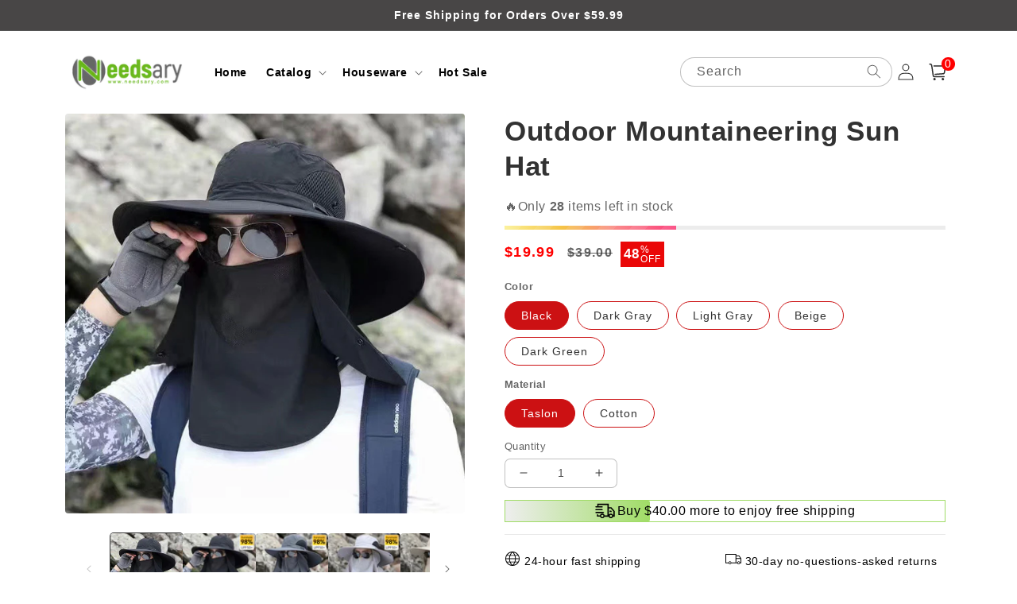

--- FILE ---
content_type: text/html; charset=utf-8
request_url: https://needsary.com/products/outdoor-mountaineering-sun-hat-1
body_size: 50032
content:
<!doctype html>
<html class="no-js" lang="en">
  <head>
    <meta charset="utf-8">
    <meta http-equiv="X-UA-Compatible" content="IE=edge">
    <meta name="viewport" content="width=device-width,initial-scale=1">
    <meta name="theme-color" content="">
    <link rel="canonical" href="https://needsary.com/products/outdoor-mountaineering-sun-hat-1">
    <link rel="preconnect" href="https://cdn.shopify.com" crossorigin><link rel="icon" type="image/png" href="//needsary.com/cdn/shop/files/10003.png?crop=center&height=32&v=1732784820&width=32"><title>
      Outdoor Mountaineering Sun Hat
 &ndash; needsary</title>

    
      <meta name="description" content="Gear up for your outdoor adventures with our Outdoor Mountaineering Sun Hat, designed to provide superior sun protection while keeping you cool and comfortable during your expeditions. Whether you&#39;re hiking, trekking, or camping, this hat is a must-have accessory to shield you from the sun&#39;s harsh rays and keep you pro">
    

    

<meta property="og:site_name" content="needsary">
<meta property="og:url" content="https://needsary.com/products/outdoor-mountaineering-sun-hat-1">
<meta property="og:title" content="Outdoor Mountaineering Sun Hat">
<meta property="og:type" content="product">
<meta property="og:description" content="Gear up for your outdoor adventures with our Outdoor Mountaineering Sun Hat, designed to provide superior sun protection while keeping you cool and comfortable during your expeditions. Whether you&#39;re hiking, trekking, or camping, this hat is a must-have accessory to shield you from the sun&#39;s harsh rays and keep you pro"><meta property="og:image" content="http://needsary.com/cdn/shop/files/spp_20240327094601_542f83afe825922530986e1c03850b91_870e1043-bfb8-41fe-b5a7-9a2a76c30cba.jpg?v=1711509179">
  <meta property="og:image:secure_url" content="https://needsary.com/cdn/shop/files/spp_20240327094601_542f83afe825922530986e1c03850b91_870e1043-bfb8-41fe-b5a7-9a2a76c30cba.jpg?v=1711509179">
  <meta property="og:image:width" content="800">
  <meta property="og:image:height" content="800"><meta property="og:price:amount" content="18.99">
  <meta property="og:price:currency" content="USD"><meta name="twitter:card" content="summary_large_image">
<meta name="twitter:title" content="Outdoor Mountaineering Sun Hat">
<meta name="twitter:description" content="Gear up for your outdoor adventures with our Outdoor Mountaineering Sun Hat, designed to provide superior sun protection while keeping you cool and comfortable during your expeditions. Whether you&#39;re hiking, trekking, or camping, this hat is a must-have accessory to shield you from the sun&#39;s harsh rays and keep you pro">


    <script src="//needsary.com/cdn/shop/t/15/assets/global.js?v=80547160107428687991750213731" defer="defer"></script>
    <script>window.performance && window.performance.mark && window.performance.mark('shopify.content_for_header.start');</script><meta id="shopify-digital-wallet" name="shopify-digital-wallet" content="/60083863689/digital_wallets/dialog">
<meta name="shopify-checkout-api-token" content="7e5a812e74bb8aa5cf6add907de84ae9">
<meta id="in-context-paypal-metadata" data-shop-id="60083863689" data-venmo-supported="false" data-environment="production" data-locale="en_US" data-paypal-v4="true" data-currency="USD">
<link rel="alternate" type="application/json+oembed" href="https://needsary.com/products/outdoor-mountaineering-sun-hat-1.oembed">
<script async="async" src="/checkouts/internal/preloads.js?locale=en-US"></script>
<script id="shopify-features" type="application/json">{"accessToken":"7e5a812e74bb8aa5cf6add907de84ae9","betas":["rich-media-storefront-analytics"],"domain":"needsary.com","predictiveSearch":true,"shopId":60083863689,"locale":"en"}</script>
<script>var Shopify = Shopify || {};
Shopify.shop = "needsary.myshopify.com";
Shopify.locale = "en";
Shopify.currency = {"active":"USD","rate":"1.0"};
Shopify.country = "US";
Shopify.theme = {"name":"202506-18 行车记录仪","id":144424665225,"schema_name":"Crave","schema_version":"4.0.1","theme_store_id":null,"role":"main"};
Shopify.theme.handle = "null";
Shopify.theme.style = {"id":null,"handle":null};
Shopify.cdnHost = "needsary.com/cdn";
Shopify.routes = Shopify.routes || {};
Shopify.routes.root = "/";</script>
<script type="module">!function(o){(o.Shopify=o.Shopify||{}).modules=!0}(window);</script>
<script>!function(o){function n(){var o=[];function n(){o.push(Array.prototype.slice.apply(arguments))}return n.q=o,n}var t=o.Shopify=o.Shopify||{};t.loadFeatures=n(),t.autoloadFeatures=n()}(window);</script>
<script id="shop-js-analytics" type="application/json">{"pageType":"product"}</script>
<script defer="defer" async type="module" src="//needsary.com/cdn/shopifycloud/shop-js/modules/v2/client.init-shop-cart-sync_C5BV16lS.en.esm.js"></script>
<script defer="defer" async type="module" src="//needsary.com/cdn/shopifycloud/shop-js/modules/v2/chunk.common_CygWptCX.esm.js"></script>
<script type="module">
  await import("//needsary.com/cdn/shopifycloud/shop-js/modules/v2/client.init-shop-cart-sync_C5BV16lS.en.esm.js");
await import("//needsary.com/cdn/shopifycloud/shop-js/modules/v2/chunk.common_CygWptCX.esm.js");

  window.Shopify.SignInWithShop?.initShopCartSync?.({"fedCMEnabled":true,"windoidEnabled":true});

</script>
<script>(function() {
  var isLoaded = false;
  function asyncLoad() {
    if (isLoaded) return;
    isLoaded = true;
    var urls = ["https:\/\/cdn.vstar.app\/static\/js\/thankyou.js?shop=needsary.myshopify.com","https:\/\/static.seel.com\/shopify\/worry-free-purchase\/script\/needsary.myshopify.com.js?shop=needsary.myshopify.com"];
    for (var i = 0; i < urls.length; i++) {
      var s = document.createElement('script');
      s.type = 'text/javascript';
      s.async = true;
      s.src = urls[i];
      var x = document.getElementsByTagName('script')[0];
      x.parentNode.insertBefore(s, x);
    }
  };
  if(window.attachEvent) {
    window.attachEvent('onload', asyncLoad);
  } else {
    window.addEventListener('load', asyncLoad, false);
  }
})();</script>
<script id="__st">var __st={"a":60083863689,"offset":28800,"reqid":"0ef1761b-7002-4f18-9abd-24cb87225843-1768812347","pageurl":"needsary.com\/products\/outdoor-mountaineering-sun-hat-1","u":"0c86ce52e20b","p":"product","rtyp":"product","rid":7481982156937};</script>
<script>window.ShopifyPaypalV4VisibilityTracking = true;</script>
<script id="captcha-bootstrap">!function(){'use strict';const t='contact',e='account',n='new_comment',o=[[t,t],['blogs',n],['comments',n],[t,'customer']],c=[[e,'customer_login'],[e,'guest_login'],[e,'recover_customer_password'],[e,'create_customer']],r=t=>t.map((([t,e])=>`form[action*='/${t}']:not([data-nocaptcha='true']) input[name='form_type'][value='${e}']`)).join(','),a=t=>()=>t?[...document.querySelectorAll(t)].map((t=>t.form)):[];function s(){const t=[...o],e=r(t);return a(e)}const i='password',u='form_key',d=['recaptcha-v3-token','g-recaptcha-response','h-captcha-response',i],f=()=>{try{return window.sessionStorage}catch{return}},m='__shopify_v',_=t=>t.elements[u];function p(t,e,n=!1){try{const o=window.sessionStorage,c=JSON.parse(o.getItem(e)),{data:r}=function(t){const{data:e,action:n}=t;return t[m]||n?{data:e,action:n}:{data:t,action:n}}(c);for(const[e,n]of Object.entries(r))t.elements[e]&&(t.elements[e].value=n);n&&o.removeItem(e)}catch(o){console.error('form repopulation failed',{error:o})}}const l='form_type',E='cptcha';function T(t){t.dataset[E]=!0}const w=window,h=w.document,L='Shopify',v='ce_forms',y='captcha';let A=!1;((t,e)=>{const n=(g='f06e6c50-85a8-45c8-87d0-21a2b65856fe',I='https://cdn.shopify.com/shopifycloud/storefront-forms-hcaptcha/ce_storefront_forms_captcha_hcaptcha.v1.5.2.iife.js',D={infoText:'Protected by hCaptcha',privacyText:'Privacy',termsText:'Terms'},(t,e,n)=>{const o=w[L][v],c=o.bindForm;if(c)return c(t,g,e,D).then(n);var r;o.q.push([[t,g,e,D],n]),r=I,A||(h.body.append(Object.assign(h.createElement('script'),{id:'captcha-provider',async:!0,src:r})),A=!0)});var g,I,D;w[L]=w[L]||{},w[L][v]=w[L][v]||{},w[L][v].q=[],w[L][y]=w[L][y]||{},w[L][y].protect=function(t,e){n(t,void 0,e),T(t)},Object.freeze(w[L][y]),function(t,e,n,w,h,L){const[v,y,A,g]=function(t,e,n){const i=e?o:[],u=t?c:[],d=[...i,...u],f=r(d),m=r(i),_=r(d.filter((([t,e])=>n.includes(e))));return[a(f),a(m),a(_),s()]}(w,h,L),I=t=>{const e=t.target;return e instanceof HTMLFormElement?e:e&&e.form},D=t=>v().includes(t);t.addEventListener('submit',(t=>{const e=I(t);if(!e)return;const n=D(e)&&!e.dataset.hcaptchaBound&&!e.dataset.recaptchaBound,o=_(e),c=g().includes(e)&&(!o||!o.value);(n||c)&&t.preventDefault(),c&&!n&&(function(t){try{if(!f())return;!function(t){const e=f();if(!e)return;const n=_(t);if(!n)return;const o=n.value;o&&e.removeItem(o)}(t);const e=Array.from(Array(32),(()=>Math.random().toString(36)[2])).join('');!function(t,e){_(t)||t.append(Object.assign(document.createElement('input'),{type:'hidden',name:u})),t.elements[u].value=e}(t,e),function(t,e){const n=f();if(!n)return;const o=[...t.querySelectorAll(`input[type='${i}']`)].map((({name:t})=>t)),c=[...d,...o],r={};for(const[a,s]of new FormData(t).entries())c.includes(a)||(r[a]=s);n.setItem(e,JSON.stringify({[m]:1,action:t.action,data:r}))}(t,e)}catch(e){console.error('failed to persist form',e)}}(e),e.submit())}));const S=(t,e)=>{t&&!t.dataset[E]&&(n(t,e.some((e=>e===t))),T(t))};for(const o of['focusin','change'])t.addEventListener(o,(t=>{const e=I(t);D(e)&&S(e,y())}));const B=e.get('form_key'),M=e.get(l),P=B&&M;t.addEventListener('DOMContentLoaded',(()=>{const t=y();if(P)for(const e of t)e.elements[l].value===M&&p(e,B);[...new Set([...A(),...v().filter((t=>'true'===t.dataset.shopifyCaptcha))])].forEach((e=>S(e,t)))}))}(h,new URLSearchParams(w.location.search),n,t,e,['guest_login'])})(!0,!0)}();</script>
<script integrity="sha256-4kQ18oKyAcykRKYeNunJcIwy7WH5gtpwJnB7kiuLZ1E=" data-source-attribution="shopify.loadfeatures" defer="defer" src="//needsary.com/cdn/shopifycloud/storefront/assets/storefront/load_feature-a0a9edcb.js" crossorigin="anonymous"></script>
<script data-source-attribution="shopify.dynamic_checkout.dynamic.init">var Shopify=Shopify||{};Shopify.PaymentButton=Shopify.PaymentButton||{isStorefrontPortableWallets:!0,init:function(){window.Shopify.PaymentButton.init=function(){};var t=document.createElement("script");t.src="https://needsary.com/cdn/shopifycloud/portable-wallets/latest/portable-wallets.en.js",t.type="module",document.head.appendChild(t)}};
</script>
<script data-source-attribution="shopify.dynamic_checkout.buyer_consent">
  function portableWalletsHideBuyerConsent(e){var t=document.getElementById("shopify-buyer-consent"),n=document.getElementById("shopify-subscription-policy-button");t&&n&&(t.classList.add("hidden"),t.setAttribute("aria-hidden","true"),n.removeEventListener("click",e))}function portableWalletsShowBuyerConsent(e){var t=document.getElementById("shopify-buyer-consent"),n=document.getElementById("shopify-subscription-policy-button");t&&n&&(t.classList.remove("hidden"),t.removeAttribute("aria-hidden"),n.addEventListener("click",e))}window.Shopify?.PaymentButton&&(window.Shopify.PaymentButton.hideBuyerConsent=portableWalletsHideBuyerConsent,window.Shopify.PaymentButton.showBuyerConsent=portableWalletsShowBuyerConsent);
</script>
<script>
  function portableWalletsCleanup(e){e&&e.src&&console.error("Failed to load portable wallets script "+e.src);var t=document.querySelectorAll("shopify-accelerated-checkout .shopify-payment-button__skeleton, shopify-accelerated-checkout-cart .wallet-cart-button__skeleton"),e=document.getElementById("shopify-buyer-consent");for(let e=0;e<t.length;e++)t[e].remove();e&&e.remove()}function portableWalletsNotLoadedAsModule(e){e instanceof ErrorEvent&&"string"==typeof e.message&&e.message.includes("import.meta")&&"string"==typeof e.filename&&e.filename.includes("portable-wallets")&&(window.removeEventListener("error",portableWalletsNotLoadedAsModule),window.Shopify.PaymentButton.failedToLoad=e,"loading"===document.readyState?document.addEventListener("DOMContentLoaded",window.Shopify.PaymentButton.init):window.Shopify.PaymentButton.init())}window.addEventListener("error",portableWalletsNotLoadedAsModule);
</script>

<script type="module" src="https://needsary.com/cdn/shopifycloud/portable-wallets/latest/portable-wallets.en.js" onError="portableWalletsCleanup(this)" crossorigin="anonymous"></script>
<script nomodule>
  document.addEventListener("DOMContentLoaded", portableWalletsCleanup);
</script>

<link id="shopify-accelerated-checkout-styles" rel="stylesheet" media="screen" href="https://needsary.com/cdn/shopifycloud/portable-wallets/latest/accelerated-checkout-backwards-compat.css" crossorigin="anonymous">
<style id="shopify-accelerated-checkout-cart">
        #shopify-buyer-consent {
  margin-top: 1em;
  display: inline-block;
  width: 100%;
}

#shopify-buyer-consent.hidden {
  display: none;
}

#shopify-subscription-policy-button {
  background: none;
  border: none;
  padding: 0;
  text-decoration: underline;
  font-size: inherit;
  cursor: pointer;
}

#shopify-subscription-policy-button::before {
  box-shadow: none;
}

      </style>
<script id="sections-script" data-sections="product-recommendations,header,footer" defer="defer" src="//needsary.com/cdn/shop/t/15/compiled_assets/scripts.js?756"></script>
<script>window.performance && window.performance.mark && window.performance.mark('shopify.content_for_header.end');</script>


    <style data-shopify>
      
      
      
      
      

      :root {
        --font-body-family: Helvetica, Arial, sans-serif;
        --font-body-style: normal;
        --font-body-weight: 400;
        --font-body-weight-bold: 700;

        --font-heading-family: Helvetica, Arial, sans-serif;
        --font-heading-style: normal;
        --font-heading-weight: 700;

        --font-body-scale: 1.0;
        --font-heading-scale: 1.1;

        --color-base-text: 50, 50, 50;
        --color-shadow: 50, 50, 50;
        --color-base-background-1: 255, 255, 255;
        --color-base-background-2: 255, 255, 255;
        --color-base-solid-button-labels: 255, 255, 255;
        --color-base-outline-button-labels: 50, 50, 50;
        --color-base-accent-1: 72, 70, 70;
        --color-base-accent-2: 234, 7, 7;
        --payment-terms-background-color: #fff;

        --gradient-base-background-1: #fff;
        --gradient-base-background-2: #fff;
        --gradient-base-accent-1: #484646;
        --gradient-base-accent-2: #ea0707;

        --media-padding: px;
        --media-border-opacity: 1.0;
        --media-border-width: 0px;
        --media-radius: 12px;
        --media-shadow-opacity: 1.0;
        --media-shadow-horizontal-offset: 0px;
        --media-shadow-vertical-offset: 0px;
        --media-shadow-blur-radius: 0px;
        --media-shadow-visible: 1;

        --page-width: 120rem;
        --page-width-margin: 0rem;

        --card-image-padding: 0.0rem;
        --card-corner-radius: 0.4rem;
        --card-text-alignment: left;
        --card-border-width: 0.0rem;
        --card-border-opacity: 1.0;
        --card-shadow-opacity: 1.0;
        --card-shadow-visible: 1;
        --card-shadow-horizontal-offset: 0.0rem;
        --card-shadow-vertical-offset: 0.0rem;
        --card-shadow-blur-radius: 0.0rem;

        --badge-corner-radius: 4.0rem;

        --popup-border-width: 0px;
        --popup-border-opacity: 1.0;
        --popup-corner-radius: 12px;
        --popup-shadow-opacity: 1.0;
        --popup-shadow-horizontal-offset: 0px;
        --popup-shadow-vertical-offset: 0px;
        --popup-shadow-blur-radius: 0px;

        --drawer-border-width: 2px;
        --drawer-border-opacity: 0.1;
        --drawer-shadow-opacity: 1.0;
        --drawer-shadow-horizontal-offset: 6px;
        --drawer-shadow-vertical-offset: 6px;
        --drawer-shadow-blur-radius: 0px;

        --spacing-sections-desktop: 0px;
        --spacing-sections-mobile: 0px;

        --grid-desktop-vertical-spacing: 16px;
        --grid-desktop-horizontal-spacing: 16px;
        --grid-mobile-vertical-spacing: 8px;
        --grid-mobile-horizontal-spacing: 8px;

        --text-boxes-border-opacity: 1.0;
        --text-boxes-border-width: 0px;
        --text-boxes-radius: 12px;
        --text-boxes-shadow-opacity: 1.0;
        --text-boxes-shadow-visible: 1;
        --text-boxes-shadow-horizontal-offset: 0px;
        --text-boxes-shadow-vertical-offset: 0px;
        --text-boxes-shadow-blur-radius: 0px;

        --buttons-radius: 40px;
        --buttons-radius-outset: 41px;
        --buttons-border-width: 1px;
        --buttons-border-opacity: 1.0;
        --buttons-shadow-opacity: 0.9;
        --buttons-shadow-visible: 1;
        --buttons-shadow-horizontal-offset: 0px;
        --buttons-shadow-vertical-offset: 0px;
        --buttons-shadow-blur-radius: 0px;
        --buttons-border-offset: 0.3px;

        --inputs-radius: 6px;
        --inputs-border-width: 1px;
        --inputs-border-opacity: 0.3;
        --inputs-shadow-opacity: 1.0;
        --inputs-shadow-horizontal-offset: 0px;
        --inputs-margin-offset: 0px;
        --inputs-shadow-vertical-offset: 0px;
        --inputs-shadow-blur-radius: 0px;
        --inputs-radius-outset: 7px;

        --variant-pills-radius: 40px;
        --variant-pills-border-width: 1px;
        --variant-pills-border-opacity: 0.55;
        --variant-pills-shadow-opacity: 0.0;
        --variant-pills-shadow-horizontal-offset: 0px;
        --variant-pills-shadow-vertical-offset: 0px;
        --variant-pills-shadow-blur-radius: 0px;
      }

      *,
      *::before,
      *::after {
        box-sizing: inherit;
      }

      html {
        box-sizing: border-box;
        font-size: calc(var(--font-body-scale) * 62.5%);
        height: 100%;
      }

      body {
        display: grid;
        grid-template-rows: auto auto 1fr auto;
        grid-template-columns: 100%;
        min-height: 100%;
        margin: 0;
        font-size: 1.5rem;
        letter-spacing: 0.06rem;
        line-height: calc(1 + 0.8 / var(--font-body-scale));
        font-family: var(--font-body-family);
        font-style: var(--font-body-style);
        font-weight: var(--font-body-weight);
      }

      @media screen and (min-width: 750px) {
        body {
          font-size: 1.6rem;
        }
      }
    </style>

    <link href="//needsary.com/cdn/shop/t/15/assets/base.css?v=45689511593930974201750213731" rel="stylesheet" type="text/css" media="all" />
<link rel="stylesheet" href="//needsary.com/cdn/shop/t/15/assets/component-predictive-search.css?v=165644661289088488651750213731" media="print" onload="this.media='all'"><script>document.documentElement.className = document.documentElement.className.replace('no-js', 'js');
    if (Shopify.designMode) {
      document.documentElement.classList.add('shopify-design-mode');
    }
    </script>
  
    <script src="//needsary.com/cdn/shop/t/15/assets/jquery-1.12.0.min.js?v=180303338299147220221750213731"></script>


<style>
  button.shopify-payment-button__button--unbranded {
    text-indent: -9999px;
    line-height: 0;
    display: block !important;
  }
  button.shopify-payment-button__button--unbranded:after{
    content: "Buy Now" !important; /* 将此处Buy Now修改为想要修改的文字 */
    display: flex;
    align-items: center;
    justify-content: center;
    text-indent: 0;
    line-height: initial;
  }
</style>

<!-- BEGIN app block: shopify://apps/bundler-ribbons/blocks/app-embed/ff60c924-715c-4fb2-8180-4ddee6e7abc2 -->

<script>
  window.__SHOPIFY_API__ = {
    collection: null,
    products: {"id":7481982156937,"title":"Outdoor Mountaineering Sun Hat","handle":"outdoor-mountaineering-sun-hat-1","description":"\u003cp class=\"MsoNormal\" style=\"line-height: 150%;\"\u003e\u003cspan style=\"font-size: 14pt;\"\u003e\u003cspan style=\"font-family: Arial;\"\u003eGear up for your outdoor adventures with our Outdoor Mountaineering Sun Hat, designed to provide superior sun protection while keeping you cool and comfortable during your expeditions. Whether you're hiking, trekking, or camping, this hat is a must-have accessory to shield you from the sun's harsh rays and keep you protected throughout your journey.\u003c\/span\u003e\u003c\/span\u003e\u003c\/p\u003e\n\u003cp class=\"MsoNormal\" style=\"line-height: 150%;\"\u003e\u003cspan style=\"font-family: Arial; font-size: 14pt;\"\u003e\u003cimg src=\"https:\/\/cdn.shopify.com\/s\/files\/1\/0619\/8968\/3358\/files\/spp_20240327094552_3d108381fe3bceb885a160a53c3fa52a.jpg?v=1711503955\"\u003e\u003c\/span\u003e\u003c\/p\u003e\n\u003cp class=\"MsoNormal\" style=\"line-height: 150%;\"\u003e\u003cspan style=\"font-family: Arial; font-size: 14pt;\"\u003e\u003cimg src=\"https:\/\/cdn.shopify.com\/s\/files\/1\/0619\/8968\/3358\/files\/spp_20240327094557_9fe40af3611b3b56519eca17663511e1.jpg?v=1711503960\"\u003e\u003c\/span\u003e\u003c\/p\u003e\n\u003cp class=\"MsoNormal\" style=\"line-height: 150%;\"\u003e\u003cspan style=\"font-size: 14pt;\"\u003e\u003cstrong\u003e\u003cspan style=\"font-family: Arial; line-height: 150%; color: #e67e23;\"\u003eKEY FEATURES\u003c\/span\u003e\u003c\/strong\u003e\u003c\/span\u003e\u003c\/p\u003e\n\u003cp class=\"MsoNormal\" style=\"line-height: 150%;\"\u003e\u003cspan style=\"font-size: 14pt;\"\u003e\u003cstrong\u003e\u003cspan style=\"font-family: Arial; line-height: 150%;\"\u003ePROFESSIONAL SUN PROTECTION\u003c\/span\u003e\u003c\/strong\u003e\u003cspan style=\"font-family: Arial; line-height: 150%;\"\u003e - Engineered for maximum sun protection, our outdoor sun hat is crafted from high-quality materials that effectively block harmful UV rays, shielding your face and neck from sunburn and heat exhaustion. With UPF 50+ sun protection, you can explore the great outdoors with peace of mind, knowing that your skin is well-protected.\u003c\/span\u003e\u003c\/span\u003e\u003c\/p\u003e\n\u003cp class=\"MsoNormal\" style=\"line-height: 150%;\"\u003e\u003cspan style=\"font-size: 14pt;\"\u003e\u003cstrong\u003e\u003cspan style=\"font-family: Arial; line-height: 150%;\"\u003eLARGE HAT BRIM\u003c\/span\u003e\u003c\/strong\u003e\u003cspan style=\"font-family: Arial; line-height: 150%;\"\u003e - The hat features an oversized brim that provides extensive coverage, offering shade and protection for your face, ears, and neck. The wide brim ensures that your entire upper body is shielded from direct sunlight, reducing the risk of sun damage and heat-related illnesses.\u003c\/span\u003e\u003c\/span\u003e\u003c\/p\u003e\n\u003cp class=\"MsoNormal\" style=\"line-height: 150%;\"\u003e\u003cspan style=\"font-size: 14pt;\"\u003e\u003cstrong\u003e\u003cspan style=\"font-family: Arial; line-height: 150%;\"\u003eREMOVABLE MASK\u003c\/span\u003e\u003c\/strong\u003e\u003cspan style=\"font-family: Arial; line-height: 150%;\"\u003e - For added versatility and protection, our sun hat comes with a removable mask that can be easily attached or detached as needed. The mask provides additional coverage for your face and can be worn to protect your nose, cheeks, and lips from sun exposure, dust, and insects.\u003c\/span\u003e\u003c\/span\u003e\u003c\/p\u003e\n\u003cp class=\"MsoNormal\" style=\"line-height: 150%;\"\u003e\u003cspan style=\"font-size: 14pt;\"\u003e\u003cstrong\u003e\u003cspan style=\"font-family: Arial; line-height: 150%;\"\u003eVENTILATION HOLES\u003c\/span\u003e\u003c\/strong\u003e\u003cspan style=\"font-family: Arial; line-height: 150%;\"\u003e - To enhance breathability and airflow, the hat is equipped with strategically placed ventilation holes that promote air circulation and prevent overheating. These ventilation holes allow heat and moisture to escape, keeping you cool and comfortable even in hot and humid conditions.\u003c\/span\u003e\u003c\/span\u003e\u003c\/p\u003e\n\u003cp class=\"MsoNormal\" style=\"line-height: 150%;\"\u003e\u003cspan style=\"font-size: 14pt;\"\u003e\u003cstrong\u003e\u003cspan style=\"font-family: Arial; line-height: 150%; color: #e67e23;\"\u003eSPECIFICATION\u003c\/span\u003e\u003c\/strong\u003e\u003c\/span\u003e\u003c\/p\u003e\n\u003cp class=\"MsoNormal\" style=\"line-height: 150%;\"\u003e\u003cspan style=\"font-size: 14pt;\"\u003e\u003cspan style=\"font-family: Arial; line-height: 150%;\"\u003eColor: Black, Dark Gray, Light Gray, Beige, Dark Green\u003c\/span\u003e\u003c\/span\u003e\u003c\/p\u003e\n\u003cp class=\"MsoNormal\" style=\"line-height: 150%;\"\u003e\u003cspan style=\"font-size: 14pt;\"\u003e\u003cspan style=\"font-family: Arial; line-height: 150%;\"\u003eMaterial: Taslon, Cotton\u003c\/span\u003e\u003c\/span\u003e\u003c\/p\u003e\n\u003cp class=\"MsoNormal\" style=\"line-height: 150%;\"\u003e\u003cspan style=\"font-size: 14pt;\"\u003e\u003cspan style=\"font-family: Arial; line-height: 150%;\"\u003ePattern: Plain\u003c\/span\u003e\u003c\/span\u003e\u003c\/p\u003e\n\u003cp class=\"MsoNormal\" style=\"line-height: 150%;\"\u003e\u003cspan style=\"font-size: 14pt;\"\u003e\u003cstrong\u003e\u003cspan style=\"font-family: Arial; line-height: 150%; color: #e67e23;\"\u003ePACKAGE INCLUDES\u003c\/span\u003e\u003c\/strong\u003e\u003c\/span\u003e\u003c\/p\u003e\n\u003cp class=\"MsoNormal\" style=\"line-height: 150%;\"\u003e\u003cspan style=\"font-size: 14pt;\"\u003e\u003cspan style=\"font-family: 宋体; line-height: 150%;\"\u003e\u003cspan style=\"font-family: Arial;\"\u003e1\u003c\/span\u003e\u003c\/span\u003e\u003cspan style=\"font-family: Arial; line-height: 150%;\"\u003e×\u003c\/span\u003e\u003cspan style=\"font-family: 宋体; line-height: 150%;\"\u003e\u003cspan style=\"font-family: Arial;\"\u003eOutdoor Mountaineering Sun Hat\u003c\/span\u003e\u003c\/span\u003e\u003c\/span\u003e\u003c\/p\u003e\n\u003cp class=\"MsoNormal\" style=\"line-height: 150%;\"\u003e\u003cspan style=\"font-size: 14pt;\"\u003e\u003cstrong\u003e\u003cspan style=\"font-family: Arial; line-height: 150%; color: #e67e23;\"\u003eNOTES\u003c\/span\u003e\u003c\/strong\u003e\u003c\/span\u003e\u003c\/p\u003e\n\u003cp class=\"MsoNormal\" style=\"line-height: 150%;\"\u003e\u003cspan style=\"font-size: 14pt;\"\u003e\u003cspan style=\"font-family: Arial;\"\u003ePlease allow 2-3cm error due to manual measurement. Please make sure you do not mind before purchasing.\u003c\/span\u003e\u003c\/span\u003e\u003c\/p\u003e\n\u003cp class=\"MsoNormal\" style=\"line-height: 150%;\"\u003e\u003cspan style=\"font-family: Arial; font-size: 14pt;\"\u003eColor may not appear as exactly as in real life due to variations between the computer monitors.\u003c\/span\u003e\u003c\/p\u003e","published_at":"2024-03-27T11:12:59+08:00","created_at":"2024-03-27T11:12:59+08:00","vendor":"needsary","type":"Clothing \u0026 Accessories","tags":[],"price":1899,"price_min":1899,"price_max":1999,"available":true,"price_varies":true,"compare_at_price":3900,"compare_at_price_min":3900,"compare_at_price_max":3900,"compare_at_price_varies":false,"variants":[{"id":42005381316745,"title":"Black \/ Taslon","option1":"Black","option2":"Taslon","option3":null,"sku":"LF40267046HEIA1","requires_shipping":true,"taxable":false,"featured_image":{"id":32320432701577,"product_id":7481982156937,"position":8,"created_at":"2024-03-27T11:12:59+08:00","updated_at":"2024-03-27T11:12:59+08:00","alt":null,"width":800,"height":800,"src":"\/\/needsary.com\/cdn\/shop\/files\/spp_20240327094604_f96afe028d23d90580e4038c2350d483_66b356a0-8504-4eb2-8f2b-8877580a3d2d.jpg?v=1711509179","variant_ids":[42005381316745,42005381349513]},"available":true,"name":"Outdoor Mountaineering Sun Hat - Black \/ Taslon","public_title":"Black \/ Taslon","options":["Black","Taslon"],"price":1999,"weight":0,"compare_at_price":3900,"inventory_management":null,"barcode":null,"featured_media":{"alt":null,"id":24796503965833,"position":8,"preview_image":{"aspect_ratio":1.0,"height":800,"width":800,"src":"\/\/needsary.com\/cdn\/shop\/files\/spp_20240327094604_f96afe028d23d90580e4038c2350d483_66b356a0-8504-4eb2-8f2b-8877580a3d2d.jpg?v=1711509179"}},"requires_selling_plan":false,"selling_plan_allocations":[]},{"id":42005381349513,"title":"Black \/ Cotton","option1":"Black","option2":"Cotton","option3":null,"sku":"LF40267046HEIA2","requires_shipping":true,"taxable":false,"featured_image":{"id":32320432701577,"product_id":7481982156937,"position":8,"created_at":"2024-03-27T11:12:59+08:00","updated_at":"2024-03-27T11:12:59+08:00","alt":null,"width":800,"height":800,"src":"\/\/needsary.com\/cdn\/shop\/files\/spp_20240327094604_f96afe028d23d90580e4038c2350d483_66b356a0-8504-4eb2-8f2b-8877580a3d2d.jpg?v=1711509179","variant_ids":[42005381316745,42005381349513]},"available":true,"name":"Outdoor Mountaineering Sun Hat - Black \/ Cotton","public_title":"Black \/ Cotton","options":["Black","Cotton"],"price":1899,"weight":0,"compare_at_price":3900,"inventory_management":null,"barcode":null,"featured_media":{"alt":null,"id":24796503965833,"position":8,"preview_image":{"aspect_ratio":1.0,"height":800,"width":800,"src":"\/\/needsary.com\/cdn\/shop\/files\/spp_20240327094604_f96afe028d23d90580e4038c2350d483_66b356a0-8504-4eb2-8f2b-8877580a3d2d.jpg?v=1711509179"}},"requires_selling_plan":false,"selling_plan_allocations":[]},{"id":42005381382281,"title":"Dark Gray \/ Taslon","option1":"Dark Gray","option2":"Taslon","option3":null,"sku":"LF40267046HSSA1","requires_shipping":true,"taxable":false,"featured_image":{"id":32320432734345,"product_id":7481982156937,"position":9,"created_at":"2024-03-27T11:12:59+08:00","updated_at":"2024-03-27T11:12:59+08:00","alt":null,"width":800,"height":800,"src":"\/\/needsary.com\/cdn\/shop\/files\/spp_20240327094605_602d159db61c046dfaf184d6bfb23d3d_43b9199a-b189-44a7-a28e-63a3ade7315c.jpg?v=1711509179","variant_ids":[42005381382281,42005381415049]},"available":true,"name":"Outdoor Mountaineering Sun Hat - Dark Gray \/ Taslon","public_title":"Dark Gray \/ Taslon","options":["Dark Gray","Taslon"],"price":1999,"weight":0,"compare_at_price":3900,"inventory_management":null,"barcode":null,"featured_media":{"alt":null,"id":24796503998601,"position":9,"preview_image":{"aspect_ratio":1.0,"height":800,"width":800,"src":"\/\/needsary.com\/cdn\/shop\/files\/spp_20240327094605_602d159db61c046dfaf184d6bfb23d3d_43b9199a-b189-44a7-a28e-63a3ade7315c.jpg?v=1711509179"}},"requires_selling_plan":false,"selling_plan_allocations":[]},{"id":42005381415049,"title":"Dark Gray \/ Cotton","option1":"Dark Gray","option2":"Cotton","option3":null,"sku":"LF40267046HSSA2","requires_shipping":true,"taxable":false,"featured_image":{"id":32320432734345,"product_id":7481982156937,"position":9,"created_at":"2024-03-27T11:12:59+08:00","updated_at":"2024-03-27T11:12:59+08:00","alt":null,"width":800,"height":800,"src":"\/\/needsary.com\/cdn\/shop\/files\/spp_20240327094605_602d159db61c046dfaf184d6bfb23d3d_43b9199a-b189-44a7-a28e-63a3ade7315c.jpg?v=1711509179","variant_ids":[42005381382281,42005381415049]},"available":true,"name":"Outdoor Mountaineering Sun Hat - Dark Gray \/ Cotton","public_title":"Dark Gray \/ Cotton","options":["Dark Gray","Cotton"],"price":1899,"weight":0,"compare_at_price":3900,"inventory_management":null,"barcode":null,"featured_media":{"alt":null,"id":24796503998601,"position":9,"preview_image":{"aspect_ratio":1.0,"height":800,"width":800,"src":"\/\/needsary.com\/cdn\/shop\/files\/spp_20240327094605_602d159db61c046dfaf184d6bfb23d3d_43b9199a-b189-44a7-a28e-63a3ade7315c.jpg?v=1711509179"}},"requires_selling_plan":false,"selling_plan_allocations":[]},{"id":42005381447817,"title":"Light Gray \/ Taslon","option1":"Light Gray","option2":"Taslon","option3":null,"sku":"LF40267046HSQA1","requires_shipping":true,"taxable":false,"featured_image":{"id":32320432767113,"product_id":7481982156937,"position":10,"created_at":"2024-03-27T11:12:59+08:00","updated_at":"2024-03-27T11:12:59+08:00","alt":null,"width":800,"height":800,"src":"\/\/needsary.com\/cdn\/shop\/files\/spp_20240327094606_89d89d587bad2064db48880bd8cef16a_29889ac9-53ec-479c-a961-9d02b8e9af5b.jpg?v=1711509179","variant_ids":[42005381447817,42005381480585]},"available":true,"name":"Outdoor Mountaineering Sun Hat - Light Gray \/ Taslon","public_title":"Light Gray \/ Taslon","options":["Light Gray","Taslon"],"price":1999,"weight":0,"compare_at_price":3900,"inventory_management":null,"barcode":null,"featured_media":{"alt":null,"id":24796504031369,"position":10,"preview_image":{"aspect_ratio":1.0,"height":800,"width":800,"src":"\/\/needsary.com\/cdn\/shop\/files\/spp_20240327094606_89d89d587bad2064db48880bd8cef16a_29889ac9-53ec-479c-a961-9d02b8e9af5b.jpg?v=1711509179"}},"requires_selling_plan":false,"selling_plan_allocations":[]},{"id":42005381480585,"title":"Light Gray \/ Cotton","option1":"Light Gray","option2":"Cotton","option3":null,"sku":"LF40267046HSQA2","requires_shipping":true,"taxable":false,"featured_image":{"id":32320432767113,"product_id":7481982156937,"position":10,"created_at":"2024-03-27T11:12:59+08:00","updated_at":"2024-03-27T11:12:59+08:00","alt":null,"width":800,"height":800,"src":"\/\/needsary.com\/cdn\/shop\/files\/spp_20240327094606_89d89d587bad2064db48880bd8cef16a_29889ac9-53ec-479c-a961-9d02b8e9af5b.jpg?v=1711509179","variant_ids":[42005381447817,42005381480585]},"available":true,"name":"Outdoor Mountaineering Sun Hat - Light Gray \/ Cotton","public_title":"Light Gray \/ Cotton","options":["Light Gray","Cotton"],"price":1899,"weight":0,"compare_at_price":3900,"inventory_management":null,"barcode":null,"featured_media":{"alt":null,"id":24796504031369,"position":10,"preview_image":{"aspect_ratio":1.0,"height":800,"width":800,"src":"\/\/needsary.com\/cdn\/shop\/files\/spp_20240327094606_89d89d587bad2064db48880bd8cef16a_29889ac9-53ec-479c-a961-9d02b8e9af5b.jpg?v=1711509179"}},"requires_selling_plan":false,"selling_plan_allocations":[]},{"id":42005381513353,"title":"Beige \/ Taslon","option1":"Beige","option2":"Taslon","option3":null,"sku":"LF40267046MISA1","requires_shipping":true,"taxable":false,"featured_image":{"id":32320432799881,"product_id":7481982156937,"position":11,"created_at":"2024-03-27T11:12:59+08:00","updated_at":"2024-03-27T11:12:59+08:00","alt":null,"width":800,"height":800,"src":"\/\/needsary.com\/cdn\/shop\/files\/spp_20240327094606_23df5d90a3759a906d2d4d1120658f6d_314062ef-2a76-4e44-a26b-3b4b8e1cead9.jpg?v=1711509179","variant_ids":[42005381513353,42005381546121]},"available":true,"name":"Outdoor Mountaineering Sun Hat - Beige \/ Taslon","public_title":"Beige \/ Taslon","options":["Beige","Taslon"],"price":1999,"weight":0,"compare_at_price":3900,"inventory_management":null,"barcode":null,"featured_media":{"alt":null,"id":24796504064137,"position":11,"preview_image":{"aspect_ratio":1.0,"height":800,"width":800,"src":"\/\/needsary.com\/cdn\/shop\/files\/spp_20240327094606_23df5d90a3759a906d2d4d1120658f6d_314062ef-2a76-4e44-a26b-3b4b8e1cead9.jpg?v=1711509179"}},"requires_selling_plan":false,"selling_plan_allocations":[]},{"id":42005381546121,"title":"Beige \/ Cotton","option1":"Beige","option2":"Cotton","option3":null,"sku":"LF40267046MISA2","requires_shipping":true,"taxable":false,"featured_image":{"id":32320432799881,"product_id":7481982156937,"position":11,"created_at":"2024-03-27T11:12:59+08:00","updated_at":"2024-03-27T11:12:59+08:00","alt":null,"width":800,"height":800,"src":"\/\/needsary.com\/cdn\/shop\/files\/spp_20240327094606_23df5d90a3759a906d2d4d1120658f6d_314062ef-2a76-4e44-a26b-3b4b8e1cead9.jpg?v=1711509179","variant_ids":[42005381513353,42005381546121]},"available":true,"name":"Outdoor Mountaineering Sun Hat - Beige \/ Cotton","public_title":"Beige \/ Cotton","options":["Beige","Cotton"],"price":1899,"weight":0,"compare_at_price":3900,"inventory_management":null,"barcode":null,"featured_media":{"alt":null,"id":24796504064137,"position":11,"preview_image":{"aspect_ratio":1.0,"height":800,"width":800,"src":"\/\/needsary.com\/cdn\/shop\/files\/spp_20240327094606_23df5d90a3759a906d2d4d1120658f6d_314062ef-2a76-4e44-a26b-3b4b8e1cead9.jpg?v=1711509179"}},"requires_selling_plan":false,"selling_plan_allocations":[]},{"id":42005381578889,"title":"Dark Green \/ Taslon","option1":"Dark Green","option2":"Taslon","option3":null,"sku":"LF40267046JLVA1","requires_shipping":true,"taxable":false,"featured_image":{"id":32320432832649,"product_id":7481982156937,"position":12,"created_at":"2024-03-27T11:12:59+08:00","updated_at":"2024-03-27T11:12:59+08:00","alt":null,"width":800,"height":800,"src":"\/\/needsary.com\/cdn\/shop\/files\/spp_20240327094607_94fe9ef54af5ec36526a1f0146416d31_fe147765-a01f-42e0-92f9-513bec388f83.jpg?v=1711509179","variant_ids":[42005381578889,42005381611657]},"available":true,"name":"Outdoor Mountaineering Sun Hat - Dark Green \/ Taslon","public_title":"Dark Green \/ Taslon","options":["Dark Green","Taslon"],"price":1999,"weight":0,"compare_at_price":3900,"inventory_management":null,"barcode":null,"featured_media":{"alt":null,"id":24796504096905,"position":12,"preview_image":{"aspect_ratio":1.0,"height":800,"width":800,"src":"\/\/needsary.com\/cdn\/shop\/files\/spp_20240327094607_94fe9ef54af5ec36526a1f0146416d31_fe147765-a01f-42e0-92f9-513bec388f83.jpg?v=1711509179"}},"requires_selling_plan":false,"selling_plan_allocations":[]},{"id":42005381611657,"title":"Dark Green \/ Cotton","option1":"Dark Green","option2":"Cotton","option3":null,"sku":"LF40267046JLVA2","requires_shipping":true,"taxable":false,"featured_image":{"id":32320432832649,"product_id":7481982156937,"position":12,"created_at":"2024-03-27T11:12:59+08:00","updated_at":"2024-03-27T11:12:59+08:00","alt":null,"width":800,"height":800,"src":"\/\/needsary.com\/cdn\/shop\/files\/spp_20240327094607_94fe9ef54af5ec36526a1f0146416d31_fe147765-a01f-42e0-92f9-513bec388f83.jpg?v=1711509179","variant_ids":[42005381578889,42005381611657]},"available":true,"name":"Outdoor Mountaineering Sun Hat - Dark Green \/ Cotton","public_title":"Dark Green \/ Cotton","options":["Dark Green","Cotton"],"price":1899,"weight":0,"compare_at_price":3900,"inventory_management":null,"barcode":null,"featured_media":{"alt":null,"id":24796504096905,"position":12,"preview_image":{"aspect_ratio":1.0,"height":800,"width":800,"src":"\/\/needsary.com\/cdn\/shop\/files\/spp_20240327094607_94fe9ef54af5ec36526a1f0146416d31_fe147765-a01f-42e0-92f9-513bec388f83.jpg?v=1711509179"}},"requires_selling_plan":false,"selling_plan_allocations":[]}],"images":["\/\/needsary.com\/cdn\/shop\/files\/spp_20240327094601_542f83afe825922530986e1c03850b91_870e1043-bfb8-41fe-b5a7-9a2a76c30cba.jpg?v=1711509179","\/\/needsary.com\/cdn\/shop\/files\/spp_20240327094601_d764c3e412c6669a78cc887bea44d403_b06eed2c-ab8c-47e4-9431-32c0e4358585.jpg?v=1711509179","\/\/needsary.com\/cdn\/shop\/files\/spp_20240327094602_fda41d1036709beb93b2cd074cf59733_ed129c53-3566-48dc-9576-1ec2784eb5db.jpg?v=1711509179","\/\/needsary.com\/cdn\/shop\/files\/spp_20240327094602_a358f500d795c4028234156ab8f58feb_03720fcd-cdab-432a-bc0e-c3608d5d3966.jpg?v=1711509179","\/\/needsary.com\/cdn\/shop\/files\/spp_20240327094603_afc529f9fadcab38d722a05d160e1948_96daf772-80f3-429e-9724-c5a5cc02eaa6.jpg?v=1711509179","\/\/needsary.com\/cdn\/shop\/files\/spp_20240327094603_4912f3cb7cf9ce6aa274b31f8941173c_8b2864bb-7a65-4d19-84ea-e5aa374284e4.jpg?v=1711509179","\/\/needsary.com\/cdn\/shop\/files\/spp_20240327094604_89bfc30dd7c35bae9798243560d96ad5_11bc3844-9b84-42d3-a085-00804b69824d.jpg?v=1711509179","\/\/needsary.com\/cdn\/shop\/files\/spp_20240327094604_f96afe028d23d90580e4038c2350d483_66b356a0-8504-4eb2-8f2b-8877580a3d2d.jpg?v=1711509179","\/\/needsary.com\/cdn\/shop\/files\/spp_20240327094605_602d159db61c046dfaf184d6bfb23d3d_43b9199a-b189-44a7-a28e-63a3ade7315c.jpg?v=1711509179","\/\/needsary.com\/cdn\/shop\/files\/spp_20240327094606_89d89d587bad2064db48880bd8cef16a_29889ac9-53ec-479c-a961-9d02b8e9af5b.jpg?v=1711509179","\/\/needsary.com\/cdn\/shop\/files\/spp_20240327094606_23df5d90a3759a906d2d4d1120658f6d_314062ef-2a76-4e44-a26b-3b4b8e1cead9.jpg?v=1711509179","\/\/needsary.com\/cdn\/shop\/files\/spp_20240327094607_94fe9ef54af5ec36526a1f0146416d31_fe147765-a01f-42e0-92f9-513bec388f83.jpg?v=1711509179"],"featured_image":"\/\/needsary.com\/cdn\/shop\/files\/spp_20240327094601_542f83afe825922530986e1c03850b91_870e1043-bfb8-41fe-b5a7-9a2a76c30cba.jpg?v=1711509179","options":["Color","Material"],"media":[{"alt":null,"id":24796503736457,"position":1,"preview_image":{"aspect_ratio":1.0,"height":800,"width":800,"src":"\/\/needsary.com\/cdn\/shop\/files\/spp_20240327094601_542f83afe825922530986e1c03850b91_870e1043-bfb8-41fe-b5a7-9a2a76c30cba.jpg?v=1711509179"},"aspect_ratio":1.0,"height":800,"media_type":"image","src":"\/\/needsary.com\/cdn\/shop\/files\/spp_20240327094601_542f83afe825922530986e1c03850b91_870e1043-bfb8-41fe-b5a7-9a2a76c30cba.jpg?v=1711509179","width":800},{"alt":null,"id":24796503769225,"position":2,"preview_image":{"aspect_ratio":1.0,"height":800,"width":800,"src":"\/\/needsary.com\/cdn\/shop\/files\/spp_20240327094601_d764c3e412c6669a78cc887bea44d403_b06eed2c-ab8c-47e4-9431-32c0e4358585.jpg?v=1711509179"},"aspect_ratio":1.0,"height":800,"media_type":"image","src":"\/\/needsary.com\/cdn\/shop\/files\/spp_20240327094601_d764c3e412c6669a78cc887bea44d403_b06eed2c-ab8c-47e4-9431-32c0e4358585.jpg?v=1711509179","width":800},{"alt":null,"id":24796503801993,"position":3,"preview_image":{"aspect_ratio":1.0,"height":800,"width":800,"src":"\/\/needsary.com\/cdn\/shop\/files\/spp_20240327094602_fda41d1036709beb93b2cd074cf59733_ed129c53-3566-48dc-9576-1ec2784eb5db.jpg?v=1711509179"},"aspect_ratio":1.0,"height":800,"media_type":"image","src":"\/\/needsary.com\/cdn\/shop\/files\/spp_20240327094602_fda41d1036709beb93b2cd074cf59733_ed129c53-3566-48dc-9576-1ec2784eb5db.jpg?v=1711509179","width":800},{"alt":null,"id":24796503834761,"position":4,"preview_image":{"aspect_ratio":1.0,"height":800,"width":800,"src":"\/\/needsary.com\/cdn\/shop\/files\/spp_20240327094602_a358f500d795c4028234156ab8f58feb_03720fcd-cdab-432a-bc0e-c3608d5d3966.jpg?v=1711509179"},"aspect_ratio":1.0,"height":800,"media_type":"image","src":"\/\/needsary.com\/cdn\/shop\/files\/spp_20240327094602_a358f500d795c4028234156ab8f58feb_03720fcd-cdab-432a-bc0e-c3608d5d3966.jpg?v=1711509179","width":800},{"alt":null,"id":24796503867529,"position":5,"preview_image":{"aspect_ratio":1.0,"height":800,"width":800,"src":"\/\/needsary.com\/cdn\/shop\/files\/spp_20240327094603_afc529f9fadcab38d722a05d160e1948_96daf772-80f3-429e-9724-c5a5cc02eaa6.jpg?v=1711509179"},"aspect_ratio":1.0,"height":800,"media_type":"image","src":"\/\/needsary.com\/cdn\/shop\/files\/spp_20240327094603_afc529f9fadcab38d722a05d160e1948_96daf772-80f3-429e-9724-c5a5cc02eaa6.jpg?v=1711509179","width":800},{"alt":null,"id":24796503900297,"position":6,"preview_image":{"aspect_ratio":1.0,"height":800,"width":800,"src":"\/\/needsary.com\/cdn\/shop\/files\/spp_20240327094603_4912f3cb7cf9ce6aa274b31f8941173c_8b2864bb-7a65-4d19-84ea-e5aa374284e4.jpg?v=1711509179"},"aspect_ratio":1.0,"height":800,"media_type":"image","src":"\/\/needsary.com\/cdn\/shop\/files\/spp_20240327094603_4912f3cb7cf9ce6aa274b31f8941173c_8b2864bb-7a65-4d19-84ea-e5aa374284e4.jpg?v=1711509179","width":800},{"alt":null,"id":24796503933065,"position":7,"preview_image":{"aspect_ratio":1.0,"height":800,"width":800,"src":"\/\/needsary.com\/cdn\/shop\/files\/spp_20240327094604_89bfc30dd7c35bae9798243560d96ad5_11bc3844-9b84-42d3-a085-00804b69824d.jpg?v=1711509179"},"aspect_ratio":1.0,"height":800,"media_type":"image","src":"\/\/needsary.com\/cdn\/shop\/files\/spp_20240327094604_89bfc30dd7c35bae9798243560d96ad5_11bc3844-9b84-42d3-a085-00804b69824d.jpg?v=1711509179","width":800},{"alt":null,"id":24796503965833,"position":8,"preview_image":{"aspect_ratio":1.0,"height":800,"width":800,"src":"\/\/needsary.com\/cdn\/shop\/files\/spp_20240327094604_f96afe028d23d90580e4038c2350d483_66b356a0-8504-4eb2-8f2b-8877580a3d2d.jpg?v=1711509179"},"aspect_ratio":1.0,"height":800,"media_type":"image","src":"\/\/needsary.com\/cdn\/shop\/files\/spp_20240327094604_f96afe028d23d90580e4038c2350d483_66b356a0-8504-4eb2-8f2b-8877580a3d2d.jpg?v=1711509179","width":800},{"alt":null,"id":24796503998601,"position":9,"preview_image":{"aspect_ratio":1.0,"height":800,"width":800,"src":"\/\/needsary.com\/cdn\/shop\/files\/spp_20240327094605_602d159db61c046dfaf184d6bfb23d3d_43b9199a-b189-44a7-a28e-63a3ade7315c.jpg?v=1711509179"},"aspect_ratio":1.0,"height":800,"media_type":"image","src":"\/\/needsary.com\/cdn\/shop\/files\/spp_20240327094605_602d159db61c046dfaf184d6bfb23d3d_43b9199a-b189-44a7-a28e-63a3ade7315c.jpg?v=1711509179","width":800},{"alt":null,"id":24796504031369,"position":10,"preview_image":{"aspect_ratio":1.0,"height":800,"width":800,"src":"\/\/needsary.com\/cdn\/shop\/files\/spp_20240327094606_89d89d587bad2064db48880bd8cef16a_29889ac9-53ec-479c-a961-9d02b8e9af5b.jpg?v=1711509179"},"aspect_ratio":1.0,"height":800,"media_type":"image","src":"\/\/needsary.com\/cdn\/shop\/files\/spp_20240327094606_89d89d587bad2064db48880bd8cef16a_29889ac9-53ec-479c-a961-9d02b8e9af5b.jpg?v=1711509179","width":800},{"alt":null,"id":24796504064137,"position":11,"preview_image":{"aspect_ratio":1.0,"height":800,"width":800,"src":"\/\/needsary.com\/cdn\/shop\/files\/spp_20240327094606_23df5d90a3759a906d2d4d1120658f6d_314062ef-2a76-4e44-a26b-3b4b8e1cead9.jpg?v=1711509179"},"aspect_ratio":1.0,"height":800,"media_type":"image","src":"\/\/needsary.com\/cdn\/shop\/files\/spp_20240327094606_23df5d90a3759a906d2d4d1120658f6d_314062ef-2a76-4e44-a26b-3b4b8e1cead9.jpg?v=1711509179","width":800},{"alt":null,"id":24796504096905,"position":12,"preview_image":{"aspect_ratio":1.0,"height":800,"width":800,"src":"\/\/needsary.com\/cdn\/shop\/files\/spp_20240327094607_94fe9ef54af5ec36526a1f0146416d31_fe147765-a01f-42e0-92f9-513bec388f83.jpg?v=1711509179"},"aspect_ratio":1.0,"height":800,"media_type":"image","src":"\/\/needsary.com\/cdn\/shop\/files\/spp_20240327094607_94fe9ef54af5ec36526a1f0146416d31_fe147765-a01f-42e0-92f9-513bec388f83.jpg?v=1711509179","width":800}],"requires_selling_plan":false,"selling_plan_groups":[],"content":"\u003cp class=\"MsoNormal\" style=\"line-height: 150%;\"\u003e\u003cspan style=\"font-size: 14pt;\"\u003e\u003cspan style=\"font-family: Arial;\"\u003eGear up for your outdoor adventures with our Outdoor Mountaineering Sun Hat, designed to provide superior sun protection while keeping you cool and comfortable during your expeditions. Whether you're hiking, trekking, or camping, this hat is a must-have accessory to shield you from the sun's harsh rays and keep you protected throughout your journey.\u003c\/span\u003e\u003c\/span\u003e\u003c\/p\u003e\n\u003cp class=\"MsoNormal\" style=\"line-height: 150%;\"\u003e\u003cspan style=\"font-family: Arial; font-size: 14pt;\"\u003e\u003cimg src=\"https:\/\/cdn.shopify.com\/s\/files\/1\/0619\/8968\/3358\/files\/spp_20240327094552_3d108381fe3bceb885a160a53c3fa52a.jpg?v=1711503955\"\u003e\u003c\/span\u003e\u003c\/p\u003e\n\u003cp class=\"MsoNormal\" style=\"line-height: 150%;\"\u003e\u003cspan style=\"font-family: Arial; font-size: 14pt;\"\u003e\u003cimg src=\"https:\/\/cdn.shopify.com\/s\/files\/1\/0619\/8968\/3358\/files\/spp_20240327094557_9fe40af3611b3b56519eca17663511e1.jpg?v=1711503960\"\u003e\u003c\/span\u003e\u003c\/p\u003e\n\u003cp class=\"MsoNormal\" style=\"line-height: 150%;\"\u003e\u003cspan style=\"font-size: 14pt;\"\u003e\u003cstrong\u003e\u003cspan style=\"font-family: Arial; line-height: 150%; color: #e67e23;\"\u003eKEY FEATURES\u003c\/span\u003e\u003c\/strong\u003e\u003c\/span\u003e\u003c\/p\u003e\n\u003cp class=\"MsoNormal\" style=\"line-height: 150%;\"\u003e\u003cspan style=\"font-size: 14pt;\"\u003e\u003cstrong\u003e\u003cspan style=\"font-family: Arial; line-height: 150%;\"\u003ePROFESSIONAL SUN PROTECTION\u003c\/span\u003e\u003c\/strong\u003e\u003cspan style=\"font-family: Arial; line-height: 150%;\"\u003e - Engineered for maximum sun protection, our outdoor sun hat is crafted from high-quality materials that effectively block harmful UV rays, shielding your face and neck from sunburn and heat exhaustion. With UPF 50+ sun protection, you can explore the great outdoors with peace of mind, knowing that your skin is well-protected.\u003c\/span\u003e\u003c\/span\u003e\u003c\/p\u003e\n\u003cp class=\"MsoNormal\" style=\"line-height: 150%;\"\u003e\u003cspan style=\"font-size: 14pt;\"\u003e\u003cstrong\u003e\u003cspan style=\"font-family: Arial; line-height: 150%;\"\u003eLARGE HAT BRIM\u003c\/span\u003e\u003c\/strong\u003e\u003cspan style=\"font-family: Arial; line-height: 150%;\"\u003e - The hat features an oversized brim that provides extensive coverage, offering shade and protection for your face, ears, and neck. The wide brim ensures that your entire upper body is shielded from direct sunlight, reducing the risk of sun damage and heat-related illnesses.\u003c\/span\u003e\u003c\/span\u003e\u003c\/p\u003e\n\u003cp class=\"MsoNormal\" style=\"line-height: 150%;\"\u003e\u003cspan style=\"font-size: 14pt;\"\u003e\u003cstrong\u003e\u003cspan style=\"font-family: Arial; line-height: 150%;\"\u003eREMOVABLE MASK\u003c\/span\u003e\u003c\/strong\u003e\u003cspan style=\"font-family: Arial; line-height: 150%;\"\u003e - For added versatility and protection, our sun hat comes with a removable mask that can be easily attached or detached as needed. The mask provides additional coverage for your face and can be worn to protect your nose, cheeks, and lips from sun exposure, dust, and insects.\u003c\/span\u003e\u003c\/span\u003e\u003c\/p\u003e\n\u003cp class=\"MsoNormal\" style=\"line-height: 150%;\"\u003e\u003cspan style=\"font-size: 14pt;\"\u003e\u003cstrong\u003e\u003cspan style=\"font-family: Arial; line-height: 150%;\"\u003eVENTILATION HOLES\u003c\/span\u003e\u003c\/strong\u003e\u003cspan style=\"font-family: Arial; line-height: 150%;\"\u003e - To enhance breathability and airflow, the hat is equipped with strategically placed ventilation holes that promote air circulation and prevent overheating. These ventilation holes allow heat and moisture to escape, keeping you cool and comfortable even in hot and humid conditions.\u003c\/span\u003e\u003c\/span\u003e\u003c\/p\u003e\n\u003cp class=\"MsoNormal\" style=\"line-height: 150%;\"\u003e\u003cspan style=\"font-size: 14pt;\"\u003e\u003cstrong\u003e\u003cspan style=\"font-family: Arial; line-height: 150%; color: #e67e23;\"\u003eSPECIFICATION\u003c\/span\u003e\u003c\/strong\u003e\u003c\/span\u003e\u003c\/p\u003e\n\u003cp class=\"MsoNormal\" style=\"line-height: 150%;\"\u003e\u003cspan style=\"font-size: 14pt;\"\u003e\u003cspan style=\"font-family: Arial; line-height: 150%;\"\u003eColor: Black, Dark Gray, Light Gray, Beige, Dark Green\u003c\/span\u003e\u003c\/span\u003e\u003c\/p\u003e\n\u003cp class=\"MsoNormal\" style=\"line-height: 150%;\"\u003e\u003cspan style=\"font-size: 14pt;\"\u003e\u003cspan style=\"font-family: Arial; line-height: 150%;\"\u003eMaterial: Taslon, Cotton\u003c\/span\u003e\u003c\/span\u003e\u003c\/p\u003e\n\u003cp class=\"MsoNormal\" style=\"line-height: 150%;\"\u003e\u003cspan style=\"font-size: 14pt;\"\u003e\u003cspan style=\"font-family: Arial; line-height: 150%;\"\u003ePattern: Plain\u003c\/span\u003e\u003c\/span\u003e\u003c\/p\u003e\n\u003cp class=\"MsoNormal\" style=\"line-height: 150%;\"\u003e\u003cspan style=\"font-size: 14pt;\"\u003e\u003cstrong\u003e\u003cspan style=\"font-family: Arial; line-height: 150%; color: #e67e23;\"\u003ePACKAGE INCLUDES\u003c\/span\u003e\u003c\/strong\u003e\u003c\/span\u003e\u003c\/p\u003e\n\u003cp class=\"MsoNormal\" style=\"line-height: 150%;\"\u003e\u003cspan style=\"font-size: 14pt;\"\u003e\u003cspan style=\"font-family: 宋体; line-height: 150%;\"\u003e\u003cspan style=\"font-family: Arial;\"\u003e1\u003c\/span\u003e\u003c\/span\u003e\u003cspan style=\"font-family: Arial; line-height: 150%;\"\u003e×\u003c\/span\u003e\u003cspan style=\"font-family: 宋体; line-height: 150%;\"\u003e\u003cspan style=\"font-family: Arial;\"\u003eOutdoor Mountaineering Sun Hat\u003c\/span\u003e\u003c\/span\u003e\u003c\/span\u003e\u003c\/p\u003e\n\u003cp class=\"MsoNormal\" style=\"line-height: 150%;\"\u003e\u003cspan style=\"font-size: 14pt;\"\u003e\u003cstrong\u003e\u003cspan style=\"font-family: Arial; line-height: 150%; color: #e67e23;\"\u003eNOTES\u003c\/span\u003e\u003c\/strong\u003e\u003c\/span\u003e\u003c\/p\u003e\n\u003cp class=\"MsoNormal\" style=\"line-height: 150%;\"\u003e\u003cspan style=\"font-size: 14pt;\"\u003e\u003cspan style=\"font-family: Arial;\"\u003ePlease allow 2-3cm error due to manual measurement. Please make sure you do not mind before purchasing.\u003c\/span\u003e\u003c\/span\u003e\u003c\/p\u003e\n\u003cp class=\"MsoNormal\" style=\"line-height: 150%;\"\u003e\u003cspan style=\"font-family: Arial; font-size: 14pt;\"\u003eColor may not appear as exactly as in real life due to variations between the computer monitors.\u003c\/span\u003e\u003c\/p\u003e"},
    cart: {"note":null,"attributes":{},"original_total_price":0,"total_price":0,"total_discount":0,"total_weight":0.0,"item_count":0,"items":[],"requires_shipping":false,"currency":"USD","items_subtotal_price":0,"cart_level_discount_applications":[],"checkout_charge_amount":0},
    page: null,
    blog: null,
    article: null,
    search: null,
    template: "product",
    shop: {
      permanent_domain: "needsary.myshopify.com",
      money_format: "${{amount}}",
      currency: "USD",
      symbol: "$",
      iso: "USD",
    },
  }
</script>

<!-- 为当前 Theme 块扩展链接CSS -->
<link rel="stylesheet" href="https://cdn.shopify.com/extensions/019b35f9-b87c-7d1a-9b84-b7e5f761c635/bundler-app-79/assets/app-embed.css">

<!-- 为当前 Theme 块扩展链接JS -->
<script type="module" defer src="https://cdn.shopify.com/extensions/019b35f9-b87c-7d1a-9b84-b7e5f761c635/bundler-app-79/assets/app-embed.js"></script>
<!-- END app block --><script src="https://cdn.shopify.com/extensions/019bc8da-c72a-7d64-83ac-1936f9405799/aftersell-552/assets/aftersell-utm-triggers.js" type="text/javascript" defer="defer"></script>
<script src="https://cdn.shopify.com/extensions/019b8d54-2388-79d8-becc-d32a3afe2c7a/omnisend-50/assets/omnisend-in-shop.js" type="text/javascript" defer="defer"></script>
<script src="https://cdn.shopify.com/extensions/019bc8da-c72a-7d64-83ac-1936f9405799/aftersell-552/assets/aftersell-pdp-upsells.js" type="text/javascript" defer="defer"></script>
<link href="https://monorail-edge.shopifysvc.com" rel="dns-prefetch">
<script>(function(){if ("sendBeacon" in navigator && "performance" in window) {try {var session_token_from_headers = performance.getEntriesByType('navigation')[0].serverTiming.find(x => x.name == '_s').description;} catch {var session_token_from_headers = undefined;}var session_cookie_matches = document.cookie.match(/_shopify_s=([^;]*)/);var session_token_from_cookie = session_cookie_matches && session_cookie_matches.length === 2 ? session_cookie_matches[1] : "";var session_token = session_token_from_headers || session_token_from_cookie || "";function handle_abandonment_event(e) {var entries = performance.getEntries().filter(function(entry) {return /monorail-edge.shopifysvc.com/.test(entry.name);});if (!window.abandonment_tracked && entries.length === 0) {window.abandonment_tracked = true;var currentMs = Date.now();var navigation_start = performance.timing.navigationStart;var payload = {shop_id: 60083863689,url: window.location.href,navigation_start,duration: currentMs - navigation_start,session_token,page_type: "product"};window.navigator.sendBeacon("https://monorail-edge.shopifysvc.com/v1/produce", JSON.stringify({schema_id: "online_store_buyer_site_abandonment/1.1",payload: payload,metadata: {event_created_at_ms: currentMs,event_sent_at_ms: currentMs}}));}}window.addEventListener('pagehide', handle_abandonment_event);}}());</script>
<script id="web-pixels-manager-setup">(function e(e,d,r,n,o){if(void 0===o&&(o={}),!Boolean(null===(a=null===(i=window.Shopify)||void 0===i?void 0:i.analytics)||void 0===a?void 0:a.replayQueue)){var i,a;window.Shopify=window.Shopify||{};var t=window.Shopify;t.analytics=t.analytics||{};var s=t.analytics;s.replayQueue=[],s.publish=function(e,d,r){return s.replayQueue.push([e,d,r]),!0};try{self.performance.mark("wpm:start")}catch(e){}var l=function(){var e={modern:/Edge?\/(1{2}[4-9]|1[2-9]\d|[2-9]\d{2}|\d{4,})\.\d+(\.\d+|)|Firefox\/(1{2}[4-9]|1[2-9]\d|[2-9]\d{2}|\d{4,})\.\d+(\.\d+|)|Chrom(ium|e)\/(9{2}|\d{3,})\.\d+(\.\d+|)|(Maci|X1{2}).+ Version\/(15\.\d+|(1[6-9]|[2-9]\d|\d{3,})\.\d+)([,.]\d+|)( \(\w+\)|)( Mobile\/\w+|) Safari\/|Chrome.+OPR\/(9{2}|\d{3,})\.\d+\.\d+|(CPU[ +]OS|iPhone[ +]OS|CPU[ +]iPhone|CPU IPhone OS|CPU iPad OS)[ +]+(15[._]\d+|(1[6-9]|[2-9]\d|\d{3,})[._]\d+)([._]\d+|)|Android:?[ /-](13[3-9]|1[4-9]\d|[2-9]\d{2}|\d{4,})(\.\d+|)(\.\d+|)|Android.+Firefox\/(13[5-9]|1[4-9]\d|[2-9]\d{2}|\d{4,})\.\d+(\.\d+|)|Android.+Chrom(ium|e)\/(13[3-9]|1[4-9]\d|[2-9]\d{2}|\d{4,})\.\d+(\.\d+|)|SamsungBrowser\/([2-9]\d|\d{3,})\.\d+/,legacy:/Edge?\/(1[6-9]|[2-9]\d|\d{3,})\.\d+(\.\d+|)|Firefox\/(5[4-9]|[6-9]\d|\d{3,})\.\d+(\.\d+|)|Chrom(ium|e)\/(5[1-9]|[6-9]\d|\d{3,})\.\d+(\.\d+|)([\d.]+$|.*Safari\/(?![\d.]+ Edge\/[\d.]+$))|(Maci|X1{2}).+ Version\/(10\.\d+|(1[1-9]|[2-9]\d|\d{3,})\.\d+)([,.]\d+|)( \(\w+\)|)( Mobile\/\w+|) Safari\/|Chrome.+OPR\/(3[89]|[4-9]\d|\d{3,})\.\d+\.\d+|(CPU[ +]OS|iPhone[ +]OS|CPU[ +]iPhone|CPU IPhone OS|CPU iPad OS)[ +]+(10[._]\d+|(1[1-9]|[2-9]\d|\d{3,})[._]\d+)([._]\d+|)|Android:?[ /-](13[3-9]|1[4-9]\d|[2-9]\d{2}|\d{4,})(\.\d+|)(\.\d+|)|Mobile Safari.+OPR\/([89]\d|\d{3,})\.\d+\.\d+|Android.+Firefox\/(13[5-9]|1[4-9]\d|[2-9]\d{2}|\d{4,})\.\d+(\.\d+|)|Android.+Chrom(ium|e)\/(13[3-9]|1[4-9]\d|[2-9]\d{2}|\d{4,})\.\d+(\.\d+|)|Android.+(UC? ?Browser|UCWEB|U3)[ /]?(15\.([5-9]|\d{2,})|(1[6-9]|[2-9]\d|\d{3,})\.\d+)\.\d+|SamsungBrowser\/(5\.\d+|([6-9]|\d{2,})\.\d+)|Android.+MQ{2}Browser\/(14(\.(9|\d{2,})|)|(1[5-9]|[2-9]\d|\d{3,})(\.\d+|))(\.\d+|)|K[Aa][Ii]OS\/(3\.\d+|([4-9]|\d{2,})\.\d+)(\.\d+|)/},d=e.modern,r=e.legacy,n=navigator.userAgent;return n.match(d)?"modern":n.match(r)?"legacy":"unknown"}(),u="modern"===l?"modern":"legacy",c=(null!=n?n:{modern:"",legacy:""})[u],f=function(e){return[e.baseUrl,"/wpm","/b",e.hashVersion,"modern"===e.buildTarget?"m":"l",".js"].join("")}({baseUrl:d,hashVersion:r,buildTarget:u}),m=function(e){var d=e.version,r=e.bundleTarget,n=e.surface,o=e.pageUrl,i=e.monorailEndpoint;return{emit:function(e){var a=e.status,t=e.errorMsg,s=(new Date).getTime(),l=JSON.stringify({metadata:{event_sent_at_ms:s},events:[{schema_id:"web_pixels_manager_load/3.1",payload:{version:d,bundle_target:r,page_url:o,status:a,surface:n,error_msg:t},metadata:{event_created_at_ms:s}}]});if(!i)return console&&console.warn&&console.warn("[Web Pixels Manager] No Monorail endpoint provided, skipping logging."),!1;try{return self.navigator.sendBeacon.bind(self.navigator)(i,l)}catch(e){}var u=new XMLHttpRequest;try{return u.open("POST",i,!0),u.setRequestHeader("Content-Type","text/plain"),u.send(l),!0}catch(e){return console&&console.warn&&console.warn("[Web Pixels Manager] Got an unhandled error while logging to Monorail."),!1}}}}({version:r,bundleTarget:l,surface:e.surface,pageUrl:self.location.href,monorailEndpoint:e.monorailEndpoint});try{o.browserTarget=l,function(e){var d=e.src,r=e.async,n=void 0===r||r,o=e.onload,i=e.onerror,a=e.sri,t=e.scriptDataAttributes,s=void 0===t?{}:t,l=document.createElement("script"),u=document.querySelector("head"),c=document.querySelector("body");if(l.async=n,l.src=d,a&&(l.integrity=a,l.crossOrigin="anonymous"),s)for(var f in s)if(Object.prototype.hasOwnProperty.call(s,f))try{l.dataset[f]=s[f]}catch(e){}if(o&&l.addEventListener("load",o),i&&l.addEventListener("error",i),u)u.appendChild(l);else{if(!c)throw new Error("Did not find a head or body element to append the script");c.appendChild(l)}}({src:f,async:!0,onload:function(){if(!function(){var e,d;return Boolean(null===(d=null===(e=window.Shopify)||void 0===e?void 0:e.analytics)||void 0===d?void 0:d.initialized)}()){var d=window.webPixelsManager.init(e)||void 0;if(d){var r=window.Shopify.analytics;r.replayQueue.forEach((function(e){var r=e[0],n=e[1],o=e[2];d.publishCustomEvent(r,n,o)})),r.replayQueue=[],r.publish=d.publishCustomEvent,r.visitor=d.visitor,r.initialized=!0}}},onerror:function(){return m.emit({status:"failed",errorMsg:"".concat(f," has failed to load")})},sri:function(e){var d=/^sha384-[A-Za-z0-9+/=]+$/;return"string"==typeof e&&d.test(e)}(c)?c:"",scriptDataAttributes:o}),m.emit({status:"loading"})}catch(e){m.emit({status:"failed",errorMsg:(null==e?void 0:e.message)||"Unknown error"})}}})({shopId: 60083863689,storefrontBaseUrl: "https://needsary.com",extensionsBaseUrl: "https://extensions.shopifycdn.com/cdn/shopifycloud/web-pixels-manager",monorailEndpoint: "https://monorail-edge.shopifysvc.com/unstable/produce_batch",surface: "storefront-renderer",enabledBetaFlags: ["2dca8a86"],webPixelsConfigList: [{"id":"1913356425","configuration":"{}","eventPayloadVersion":"v1","runtimeContext":"STRICT","scriptVersion":"97850fdd7fac520e74d87e9369f83928","type":"APP","apiClientId":5398951,"privacyPurposes":["ANALYTICS","MARKETING","SALE_OF_DATA"],"dataSharingAdjustments":{"protectedCustomerApprovalScopes":["read_customer_address","read_customer_email","read_customer_name","read_customer_personal_data","read_customer_phone"]}},{"id":"1507590281","configuration":"{\"accountID\":\"facebook-web-pixel-live\",\"omegaFacebookData\":\"{\\\"listPixel\\\":[{\\\"id\\\":216573,\\\"pixel_id\\\":\\\"358936486045787\\\",\\\"shop\\\":\\\"needsary.myshopify.com\\\",\\\"goal\\\":\\\"increase_sales\\\",\\\"title\\\":\\\"ABetop\\\",\\\"status\\\":1,\\\"isMaster\\\":1,\\\"is_conversion_api\\\":1,\\\"test_event_code\\\":\\\"\\\",\\\"status_synced\\\":0,\\\"first_capi_enabled_at\\\":\\\"2025-10-15 04:27:05\\\",\\\"created_at\\\":\\\"2025-10-15 04:27:05\\\",\\\"updated_at\\\":\\\"2025-11-07 01:35:09\\\",\\\"market_id\\\":null},{\\\"id\\\":216001,\\\"pixel_id\\\":\\\"619509413474058\\\",\\\"shop\\\":\\\"needsary.myshopify.com\\\",\\\"goal\\\":\\\"increase_sales\\\",\\\"title\\\":\\\"2pixel\\\",\\\"status\\\":1,\\\"isMaster\\\":1,\\\"is_conversion_api\\\":0,\\\"test_event_code\\\":\\\"\\\",\\\"status_synced\\\":0,\\\"first_capi_enabled_at\\\":\\\"2025-10-13 01:32:58\\\",\\\"created_at\\\":\\\"2025-10-11 01:39:10\\\",\\\"updated_at\\\":\\\"2026-01-07 09:38:49\\\",\\\"market_id\\\":null}]}\"}","eventPayloadVersion":"v1","runtimeContext":"STRICT","scriptVersion":"8518f14037894a09087a6a058e22f626","type":"APP","apiClientId":3325251,"privacyPurposes":["ANALYTICS","MARKETING","SALE_OF_DATA"],"dataSharingAdjustments":{"protectedCustomerApprovalScopes":["read_customer_address","read_customer_email","read_customer_name","read_customer_personal_data","read_customer_phone"]}},{"id":"683671689","configuration":"{\"shopId\": \"60083863689\", \"domain\": \"https:\/\/api.trustoo.io\/\"}","eventPayloadVersion":"v1","runtimeContext":"STRICT","scriptVersion":"ba09fa9fe3be54bc43d59b10cafc99bb","type":"APP","apiClientId":6212459,"privacyPurposes":["ANALYTICS","SALE_OF_DATA"],"dataSharingAdjustments":{"protectedCustomerApprovalScopes":["read_customer_address","read_customer_email","read_customer_name","read_customer_personal_data","read_customer_phone"]}},{"id":"110887049","configuration":"{\"apiURL\":\"https:\/\/api.omnisend.com\",\"appURL\":\"https:\/\/app.omnisend.com\",\"brandID\":\"64b252c93e4ac4eec64c292c\",\"trackingURL\":\"https:\/\/wt.omnisendlink.com\"}","eventPayloadVersion":"v1","runtimeContext":"STRICT","scriptVersion":"aa9feb15e63a302383aa48b053211bbb","type":"APP","apiClientId":186001,"privacyPurposes":["ANALYTICS","MARKETING","SALE_OF_DATA"],"dataSharingAdjustments":{"protectedCustomerApprovalScopes":["read_customer_address","read_customer_email","read_customer_name","read_customer_personal_data","read_customer_phone"]}},{"id":"shopify-app-pixel","configuration":"{}","eventPayloadVersion":"v1","runtimeContext":"STRICT","scriptVersion":"0450","apiClientId":"shopify-pixel","type":"APP","privacyPurposes":["ANALYTICS","MARKETING"]},{"id":"shopify-custom-pixel","eventPayloadVersion":"v1","runtimeContext":"LAX","scriptVersion":"0450","apiClientId":"shopify-pixel","type":"CUSTOM","privacyPurposes":["ANALYTICS","MARKETING"]}],isMerchantRequest: false,initData: {"shop":{"name":"needsary","paymentSettings":{"currencyCode":"USD"},"myshopifyDomain":"needsary.myshopify.com","countryCode":"CN","storefrontUrl":"https:\/\/needsary.com"},"customer":null,"cart":null,"checkout":null,"productVariants":[{"price":{"amount":19.99,"currencyCode":"USD"},"product":{"title":"Outdoor Mountaineering Sun Hat","vendor":"needsary","id":"7481982156937","untranslatedTitle":"Outdoor Mountaineering Sun Hat","url":"\/products\/outdoor-mountaineering-sun-hat-1","type":"Clothing \u0026 Accessories"},"id":"42005381316745","image":{"src":"\/\/needsary.com\/cdn\/shop\/files\/spp_20240327094604_f96afe028d23d90580e4038c2350d483_66b356a0-8504-4eb2-8f2b-8877580a3d2d.jpg?v=1711509179"},"sku":"LF40267046HEIA1","title":"Black \/ Taslon","untranslatedTitle":"Black \/ Taslon"},{"price":{"amount":18.99,"currencyCode":"USD"},"product":{"title":"Outdoor Mountaineering Sun Hat","vendor":"needsary","id":"7481982156937","untranslatedTitle":"Outdoor Mountaineering Sun Hat","url":"\/products\/outdoor-mountaineering-sun-hat-1","type":"Clothing \u0026 Accessories"},"id":"42005381349513","image":{"src":"\/\/needsary.com\/cdn\/shop\/files\/spp_20240327094604_f96afe028d23d90580e4038c2350d483_66b356a0-8504-4eb2-8f2b-8877580a3d2d.jpg?v=1711509179"},"sku":"LF40267046HEIA2","title":"Black \/ Cotton","untranslatedTitle":"Black \/ Cotton"},{"price":{"amount":19.99,"currencyCode":"USD"},"product":{"title":"Outdoor Mountaineering Sun Hat","vendor":"needsary","id":"7481982156937","untranslatedTitle":"Outdoor Mountaineering Sun Hat","url":"\/products\/outdoor-mountaineering-sun-hat-1","type":"Clothing \u0026 Accessories"},"id":"42005381382281","image":{"src":"\/\/needsary.com\/cdn\/shop\/files\/spp_20240327094605_602d159db61c046dfaf184d6bfb23d3d_43b9199a-b189-44a7-a28e-63a3ade7315c.jpg?v=1711509179"},"sku":"LF40267046HSSA1","title":"Dark Gray \/ Taslon","untranslatedTitle":"Dark Gray \/ Taslon"},{"price":{"amount":18.99,"currencyCode":"USD"},"product":{"title":"Outdoor Mountaineering Sun Hat","vendor":"needsary","id":"7481982156937","untranslatedTitle":"Outdoor Mountaineering Sun Hat","url":"\/products\/outdoor-mountaineering-sun-hat-1","type":"Clothing \u0026 Accessories"},"id":"42005381415049","image":{"src":"\/\/needsary.com\/cdn\/shop\/files\/spp_20240327094605_602d159db61c046dfaf184d6bfb23d3d_43b9199a-b189-44a7-a28e-63a3ade7315c.jpg?v=1711509179"},"sku":"LF40267046HSSA2","title":"Dark Gray \/ Cotton","untranslatedTitle":"Dark Gray \/ Cotton"},{"price":{"amount":19.99,"currencyCode":"USD"},"product":{"title":"Outdoor Mountaineering Sun Hat","vendor":"needsary","id":"7481982156937","untranslatedTitle":"Outdoor Mountaineering Sun Hat","url":"\/products\/outdoor-mountaineering-sun-hat-1","type":"Clothing \u0026 Accessories"},"id":"42005381447817","image":{"src":"\/\/needsary.com\/cdn\/shop\/files\/spp_20240327094606_89d89d587bad2064db48880bd8cef16a_29889ac9-53ec-479c-a961-9d02b8e9af5b.jpg?v=1711509179"},"sku":"LF40267046HSQA1","title":"Light Gray \/ Taslon","untranslatedTitle":"Light Gray \/ Taslon"},{"price":{"amount":18.99,"currencyCode":"USD"},"product":{"title":"Outdoor Mountaineering Sun Hat","vendor":"needsary","id":"7481982156937","untranslatedTitle":"Outdoor Mountaineering Sun Hat","url":"\/products\/outdoor-mountaineering-sun-hat-1","type":"Clothing \u0026 Accessories"},"id":"42005381480585","image":{"src":"\/\/needsary.com\/cdn\/shop\/files\/spp_20240327094606_89d89d587bad2064db48880bd8cef16a_29889ac9-53ec-479c-a961-9d02b8e9af5b.jpg?v=1711509179"},"sku":"LF40267046HSQA2","title":"Light Gray \/ Cotton","untranslatedTitle":"Light Gray \/ Cotton"},{"price":{"amount":19.99,"currencyCode":"USD"},"product":{"title":"Outdoor Mountaineering Sun Hat","vendor":"needsary","id":"7481982156937","untranslatedTitle":"Outdoor Mountaineering Sun Hat","url":"\/products\/outdoor-mountaineering-sun-hat-1","type":"Clothing \u0026 Accessories"},"id":"42005381513353","image":{"src":"\/\/needsary.com\/cdn\/shop\/files\/spp_20240327094606_23df5d90a3759a906d2d4d1120658f6d_314062ef-2a76-4e44-a26b-3b4b8e1cead9.jpg?v=1711509179"},"sku":"LF40267046MISA1","title":"Beige \/ Taslon","untranslatedTitle":"Beige \/ Taslon"},{"price":{"amount":18.99,"currencyCode":"USD"},"product":{"title":"Outdoor Mountaineering Sun Hat","vendor":"needsary","id":"7481982156937","untranslatedTitle":"Outdoor Mountaineering Sun Hat","url":"\/products\/outdoor-mountaineering-sun-hat-1","type":"Clothing \u0026 Accessories"},"id":"42005381546121","image":{"src":"\/\/needsary.com\/cdn\/shop\/files\/spp_20240327094606_23df5d90a3759a906d2d4d1120658f6d_314062ef-2a76-4e44-a26b-3b4b8e1cead9.jpg?v=1711509179"},"sku":"LF40267046MISA2","title":"Beige \/ Cotton","untranslatedTitle":"Beige \/ Cotton"},{"price":{"amount":19.99,"currencyCode":"USD"},"product":{"title":"Outdoor Mountaineering Sun Hat","vendor":"needsary","id":"7481982156937","untranslatedTitle":"Outdoor Mountaineering Sun Hat","url":"\/products\/outdoor-mountaineering-sun-hat-1","type":"Clothing \u0026 Accessories"},"id":"42005381578889","image":{"src":"\/\/needsary.com\/cdn\/shop\/files\/spp_20240327094607_94fe9ef54af5ec36526a1f0146416d31_fe147765-a01f-42e0-92f9-513bec388f83.jpg?v=1711509179"},"sku":"LF40267046JLVA1","title":"Dark Green \/ Taslon","untranslatedTitle":"Dark Green \/ Taslon"},{"price":{"amount":18.99,"currencyCode":"USD"},"product":{"title":"Outdoor Mountaineering Sun Hat","vendor":"needsary","id":"7481982156937","untranslatedTitle":"Outdoor Mountaineering Sun Hat","url":"\/products\/outdoor-mountaineering-sun-hat-1","type":"Clothing \u0026 Accessories"},"id":"42005381611657","image":{"src":"\/\/needsary.com\/cdn\/shop\/files\/spp_20240327094607_94fe9ef54af5ec36526a1f0146416d31_fe147765-a01f-42e0-92f9-513bec388f83.jpg?v=1711509179"},"sku":"LF40267046JLVA2","title":"Dark Green \/ Cotton","untranslatedTitle":"Dark Green \/ Cotton"}],"purchasingCompany":null},},"https://needsary.com/cdn","fcfee988w5aeb613cpc8e4bc33m6693e112",{"modern":"","legacy":""},{"shopId":"60083863689","storefrontBaseUrl":"https:\/\/needsary.com","extensionBaseUrl":"https:\/\/extensions.shopifycdn.com\/cdn\/shopifycloud\/web-pixels-manager","surface":"storefront-renderer","enabledBetaFlags":"[\"2dca8a86\"]","isMerchantRequest":"false","hashVersion":"fcfee988w5aeb613cpc8e4bc33m6693e112","publish":"custom","events":"[[\"page_viewed\",{}],[\"product_viewed\",{\"productVariant\":{\"price\":{\"amount\":19.99,\"currencyCode\":\"USD\"},\"product\":{\"title\":\"Outdoor Mountaineering Sun Hat\",\"vendor\":\"needsary\",\"id\":\"7481982156937\",\"untranslatedTitle\":\"Outdoor Mountaineering Sun Hat\",\"url\":\"\/products\/outdoor-mountaineering-sun-hat-1\",\"type\":\"Clothing \u0026 Accessories\"},\"id\":\"42005381316745\",\"image\":{\"src\":\"\/\/needsary.com\/cdn\/shop\/files\/spp_20240327094604_f96afe028d23d90580e4038c2350d483_66b356a0-8504-4eb2-8f2b-8877580a3d2d.jpg?v=1711509179\"},\"sku\":\"LF40267046HEIA1\",\"title\":\"Black \/ Taslon\",\"untranslatedTitle\":\"Black \/ Taslon\"}}]]"});</script><script>
  window.ShopifyAnalytics = window.ShopifyAnalytics || {};
  window.ShopifyAnalytics.meta = window.ShopifyAnalytics.meta || {};
  window.ShopifyAnalytics.meta.currency = 'USD';
  var meta = {"product":{"id":7481982156937,"gid":"gid:\/\/shopify\/Product\/7481982156937","vendor":"needsary","type":"Clothing \u0026 Accessories","handle":"outdoor-mountaineering-sun-hat-1","variants":[{"id":42005381316745,"price":1999,"name":"Outdoor Mountaineering Sun Hat - Black \/ Taslon","public_title":"Black \/ Taslon","sku":"LF40267046HEIA1"},{"id":42005381349513,"price":1899,"name":"Outdoor Mountaineering Sun Hat - Black \/ Cotton","public_title":"Black \/ Cotton","sku":"LF40267046HEIA2"},{"id":42005381382281,"price":1999,"name":"Outdoor Mountaineering Sun Hat - Dark Gray \/ Taslon","public_title":"Dark Gray \/ Taslon","sku":"LF40267046HSSA1"},{"id":42005381415049,"price":1899,"name":"Outdoor Mountaineering Sun Hat - Dark Gray \/ Cotton","public_title":"Dark Gray \/ Cotton","sku":"LF40267046HSSA2"},{"id":42005381447817,"price":1999,"name":"Outdoor Mountaineering Sun Hat - Light Gray \/ Taslon","public_title":"Light Gray \/ Taslon","sku":"LF40267046HSQA1"},{"id":42005381480585,"price":1899,"name":"Outdoor Mountaineering Sun Hat - Light Gray \/ Cotton","public_title":"Light Gray \/ Cotton","sku":"LF40267046HSQA2"},{"id":42005381513353,"price":1999,"name":"Outdoor Mountaineering Sun Hat - Beige \/ Taslon","public_title":"Beige \/ Taslon","sku":"LF40267046MISA1"},{"id":42005381546121,"price":1899,"name":"Outdoor Mountaineering Sun Hat - Beige \/ Cotton","public_title":"Beige \/ Cotton","sku":"LF40267046MISA2"},{"id":42005381578889,"price":1999,"name":"Outdoor Mountaineering Sun Hat - Dark Green \/ Taslon","public_title":"Dark Green \/ Taslon","sku":"LF40267046JLVA1"},{"id":42005381611657,"price":1899,"name":"Outdoor Mountaineering Sun Hat - Dark Green \/ Cotton","public_title":"Dark Green \/ Cotton","sku":"LF40267046JLVA2"}],"remote":false},"page":{"pageType":"product","resourceType":"product","resourceId":7481982156937,"requestId":"0ef1761b-7002-4f18-9abd-24cb87225843-1768812347"}};
  for (var attr in meta) {
    window.ShopifyAnalytics.meta[attr] = meta[attr];
  }
</script>
<script class="analytics">
  (function () {
    var customDocumentWrite = function(content) {
      var jquery = null;

      if (window.jQuery) {
        jquery = window.jQuery;
      } else if (window.Checkout && window.Checkout.$) {
        jquery = window.Checkout.$;
      }

      if (jquery) {
        jquery('body').append(content);
      }
    };

    var hasLoggedConversion = function(token) {
      if (token) {
        return document.cookie.indexOf('loggedConversion=' + token) !== -1;
      }
      return false;
    }

    var setCookieIfConversion = function(token) {
      if (token) {
        var twoMonthsFromNow = new Date(Date.now());
        twoMonthsFromNow.setMonth(twoMonthsFromNow.getMonth() + 2);

        document.cookie = 'loggedConversion=' + token + '; expires=' + twoMonthsFromNow;
      }
    }

    var trekkie = window.ShopifyAnalytics.lib = window.trekkie = window.trekkie || [];
    if (trekkie.integrations) {
      return;
    }
    trekkie.methods = [
      'identify',
      'page',
      'ready',
      'track',
      'trackForm',
      'trackLink'
    ];
    trekkie.factory = function(method) {
      return function() {
        var args = Array.prototype.slice.call(arguments);
        args.unshift(method);
        trekkie.push(args);
        return trekkie;
      };
    };
    for (var i = 0; i < trekkie.methods.length; i++) {
      var key = trekkie.methods[i];
      trekkie[key] = trekkie.factory(key);
    }
    trekkie.load = function(config) {
      trekkie.config = config || {};
      trekkie.config.initialDocumentCookie = document.cookie;
      var first = document.getElementsByTagName('script')[0];
      var script = document.createElement('script');
      script.type = 'text/javascript';
      script.onerror = function(e) {
        var scriptFallback = document.createElement('script');
        scriptFallback.type = 'text/javascript';
        scriptFallback.onerror = function(error) {
                var Monorail = {
      produce: function produce(monorailDomain, schemaId, payload) {
        var currentMs = new Date().getTime();
        var event = {
          schema_id: schemaId,
          payload: payload,
          metadata: {
            event_created_at_ms: currentMs,
            event_sent_at_ms: currentMs
          }
        };
        return Monorail.sendRequest("https://" + monorailDomain + "/v1/produce", JSON.stringify(event));
      },
      sendRequest: function sendRequest(endpointUrl, payload) {
        // Try the sendBeacon API
        if (window && window.navigator && typeof window.navigator.sendBeacon === 'function' && typeof window.Blob === 'function' && !Monorail.isIos12()) {
          var blobData = new window.Blob([payload], {
            type: 'text/plain'
          });

          if (window.navigator.sendBeacon(endpointUrl, blobData)) {
            return true;
          } // sendBeacon was not successful

        } // XHR beacon

        var xhr = new XMLHttpRequest();

        try {
          xhr.open('POST', endpointUrl);
          xhr.setRequestHeader('Content-Type', 'text/plain');
          xhr.send(payload);
        } catch (e) {
          console.log(e);
        }

        return false;
      },
      isIos12: function isIos12() {
        return window.navigator.userAgent.lastIndexOf('iPhone; CPU iPhone OS 12_') !== -1 || window.navigator.userAgent.lastIndexOf('iPad; CPU OS 12_') !== -1;
      }
    };
    Monorail.produce('monorail-edge.shopifysvc.com',
      'trekkie_storefront_load_errors/1.1',
      {shop_id: 60083863689,
      theme_id: 144424665225,
      app_name: "storefront",
      context_url: window.location.href,
      source_url: "//needsary.com/cdn/s/trekkie.storefront.cd680fe47e6c39ca5d5df5f0a32d569bc48c0f27.min.js"});

        };
        scriptFallback.async = true;
        scriptFallback.src = '//needsary.com/cdn/s/trekkie.storefront.cd680fe47e6c39ca5d5df5f0a32d569bc48c0f27.min.js';
        first.parentNode.insertBefore(scriptFallback, first);
      };
      script.async = true;
      script.src = '//needsary.com/cdn/s/trekkie.storefront.cd680fe47e6c39ca5d5df5f0a32d569bc48c0f27.min.js';
      first.parentNode.insertBefore(script, first);
    };
    trekkie.load(
      {"Trekkie":{"appName":"storefront","development":false,"defaultAttributes":{"shopId":60083863689,"isMerchantRequest":null,"themeId":144424665225,"themeCityHash":"1774502977690145795","contentLanguage":"en","currency":"USD","eventMetadataId":"668d63c7-54f8-4600-9067-5edf0b314f17"},"isServerSideCookieWritingEnabled":true,"monorailRegion":"shop_domain","enabledBetaFlags":["65f19447"]},"Session Attribution":{},"S2S":{"facebookCapiEnabled":false,"source":"trekkie-storefront-renderer","apiClientId":580111}}
    );

    var loaded = false;
    trekkie.ready(function() {
      if (loaded) return;
      loaded = true;

      window.ShopifyAnalytics.lib = window.trekkie;

      var originalDocumentWrite = document.write;
      document.write = customDocumentWrite;
      try { window.ShopifyAnalytics.merchantGoogleAnalytics.call(this); } catch(error) {};
      document.write = originalDocumentWrite;

      window.ShopifyAnalytics.lib.page(null,{"pageType":"product","resourceType":"product","resourceId":7481982156937,"requestId":"0ef1761b-7002-4f18-9abd-24cb87225843-1768812347","shopifyEmitted":true});

      var match = window.location.pathname.match(/checkouts\/(.+)\/(thank_you|post_purchase)/)
      var token = match? match[1]: undefined;
      if (!hasLoggedConversion(token)) {
        setCookieIfConversion(token);
        window.ShopifyAnalytics.lib.track("Viewed Product",{"currency":"USD","variantId":42005381316745,"productId":7481982156937,"productGid":"gid:\/\/shopify\/Product\/7481982156937","name":"Outdoor Mountaineering Sun Hat - Black \/ Taslon","price":"19.99","sku":"LF40267046HEIA1","brand":"needsary","variant":"Black \/ Taslon","category":"Clothing \u0026 Accessories","nonInteraction":true,"remote":false},undefined,undefined,{"shopifyEmitted":true});
      window.ShopifyAnalytics.lib.track("monorail:\/\/trekkie_storefront_viewed_product\/1.1",{"currency":"USD","variantId":42005381316745,"productId":7481982156937,"productGid":"gid:\/\/shopify\/Product\/7481982156937","name":"Outdoor Mountaineering Sun Hat - Black \/ Taslon","price":"19.99","sku":"LF40267046HEIA1","brand":"needsary","variant":"Black \/ Taslon","category":"Clothing \u0026 Accessories","nonInteraction":true,"remote":false,"referer":"https:\/\/needsary.com\/products\/outdoor-mountaineering-sun-hat-1"});
      }
    });


        var eventsListenerScript = document.createElement('script');
        eventsListenerScript.async = true;
        eventsListenerScript.src = "//needsary.com/cdn/shopifycloud/storefront/assets/shop_events_listener-3da45d37.js";
        document.getElementsByTagName('head')[0].appendChild(eventsListenerScript);

})();</script>
<script
  defer
  src="https://needsary.com/cdn/shopifycloud/perf-kit/shopify-perf-kit-3.0.4.min.js"
  data-application="storefront-renderer"
  data-shop-id="60083863689"
  data-render-region="gcp-us-central1"
  data-page-type="product"
  data-theme-instance-id="144424665225"
  data-theme-name="Crave"
  data-theme-version="4.0.1"
  data-monorail-region="shop_domain"
  data-resource-timing-sampling-rate="10"
  data-shs="true"
  data-shs-beacon="true"
  data-shs-export-with-fetch="true"
  data-shs-logs-sample-rate="1"
  data-shs-beacon-endpoint="https://needsary.com/api/collect"
></script>
</head>

  <body class="gradient">
      
    <a class="skip-to-content-link button visually-hidden" href="#MainContent">
      Skip to content
    </a>

<script src="//needsary.com/cdn/shop/t/15/assets/cart.js?v=122935482377138285731750213731" defer="defer"></script>

<style>
  .drawer {
    visibility: hidden;
  }
</style>

<cart-drawer class="drawer is-empty">
  <div id="CartDrawer" class="cart-drawer">
    <div id="CartDrawer-Overlay"class="cart-drawer__overlay"></div>
    <div class="drawer__inner" role="dialog" aria-modal="true" aria-label="Shopping cart" tabindex="-1"><div class="drawer__inner-empty">
          <div class="cart-drawer__warnings center cart-drawer__warnings--has-collection">
            <div class="cart-drawer__empty-content">
              <h2 class="cart__empty-text">Your cart is empty</h2>
              <button class="drawer__close" type="button" onclick="this.closest('cart-drawer').close()" aria-label="Close"><svg xmlns="http://www.w3.org/2000/svg" aria-hidden="true" focusable="false" role="presentation" class="icon icon-close" fill="none" viewBox="0 0 18 17">
  <path d="M.865 15.978a.5.5 0 00.707.707l7.433-7.431 7.579 7.282a.501.501 0 00.846-.37.5.5 0 00-.153-.351L9.712 8.546l7.417-7.416a.5.5 0 10-.707-.708L8.991 7.853 1.413.573a.5.5 0 10-.693.72l7.563 7.268-7.418 7.417z" fill="currentColor">
</svg>
</button>
              <a href="/collections/all" class="button">
                Continue shopping
              </a><p class="cart__login-title h3">Have an account?</p>
                <p class="cart__login-paragraph">
                  <a href="/account/login" class="link underlined-link">Log in</a> to check out faster.
                </p></div>
          </div><div class="cart-drawer__collection">
              
<div class="card-wrapper animate-arrow">
  <div class="card
    card--card
     card--media
     color-background-1 gradient
    
    "
    style="--ratio-percent: 100%;"
  >
    <a href="/collections/hot-sale">
    <div class="card__inner  ratio" style="--ratio-percent: 100%;"><div class="card__media">
          <div class="media media--transparent media--hover-effect">
            <img
              srcset="//needsary.com/cdn/shop/products/1688007592834.jpg?v=1688028216&width=165 165w,//needsary.com/cdn/shop/products/1688007592834.jpg?v=1688028216&width=330 330w,//needsary.com/cdn/shop/products/1688007592834.jpg?v=1688028216&width=535 535w,//needsary.com/cdn/shop/products/1688007592834.jpg?v=1688028216&width=750 750w,//needsary.com/cdn/shop/products/1688007592834.jpg?v=1688028216 800w"
              src="//needsary.com/cdn/shop/products/1688007592834.jpg?v=1688028216&width=1500"
              sizes="
              (min-width: 1200px) 1100px,
              (min-width: 750px) calc(100vw - 10rem),
              calc(100vw - 3rem)"
              alt=""
              height="800"
              width="800"
              loading="lazy"
              class="motion-reduce"
            >
          </div>
        </div><div class="card__content">
        
      </div>
      
    </div>
    </a>

    
    <a href="/collections/hot-sale" class="full-unstyled-link">
        <div class="my_collection_card_title">Hot Sale</div>
    </a>
    
       
     
      <div class="card__content">
          
      </div>
     
  </div>
</div>

            </div></div><div class="drawer__header">
        <h2 class="drawer__heading">Shopping cart</h2>
        <button class="drawer__close" type="button" onclick="this.closest('cart-drawer').close()" aria-label="Close"><svg xmlns="http://www.w3.org/2000/svg" aria-hidden="true" focusable="false" role="presentation" class="icon icon-close" fill="none" viewBox="0 0 18 17">
  <path d="M.865 15.978a.5.5 0 00.707.707l7.433-7.431 7.579 7.282a.501.501 0 00.846-.37.5.5 0 00-.153-.351L9.712 8.546l7.417-7.416a.5.5 0 10-.707-.708L8.991 7.853 1.413.573a.5.5 0 10-.693.72l7.563 7.268-7.418 7.417z" fill="currentColor">
</svg>
</button>
      </div>
      <cart-drawer-items class=" is-empty">
        <form action="/cart" id="CartDrawer-Form" class="cart__contents cart-drawer__form" method="post">
          <div id="CartDrawer-CartItems" class="drawer__contents js-contents"><p id="CartDrawer-LiveRegionText" class="visually-hidden" role="status"></p>
            <p id="CartDrawer-LineItemStatus" class="visually-hidden" aria-hidden="true" role="status">Loading...</p>
          </div>
          <div id="CartDrawer-CartErrors" role="alert"></div>
        </form>
      </cart-drawer-items>
      <div class="drawer__footer"><!-- Start blocks-->
        <!-- Subtotals-->

        <div class="cart-drawer__footer" >
          <div class="totals" role="status">
            <h2 class="totals__subtotal">Subtotal:</h2>
            <p class="totals__subtotal-value"><span class="wh-original-cart-total"><span class='wh-original-price'><span class="csapps-cart-original-total">$0.00 USD</span></span></span><span class="wh-cart-total"></span><div class="additional-notes"><span class="wh-minimums-note"></span><span class="wh-extra-note"></span></div></p>
          </div>

          <div></div>

          <small class="tax-note caption-large rte">Taxes and shipping calculated at checkout
</small>
        </div>

        <!-- CTAs -->

        <div class="cart__ctas" >
          <noscript>
            <button type="submit" class="cart__update-button button button--secondary" form="CartDrawer-Form">
              Update
            </button>
          </noscript>

          <button type="submit" id="CartDrawer-Checkout" class="cart__checkout-button button" name="checkout" form="CartDrawer-Form" disabled>
            Check out
          </button>
        </div><div class="cart__dynamic-checkout-buttons additional-checkout-buttons">
    <div class="dynamic-checkout__content" id="dynamic-checkout-cart" data-shopify="dynamic-checkout-cart"> <shopify-accelerated-checkout-cart wallet-configs="[{&quot;supports_subs&quot;:false,&quot;supports_def_opts&quot;:false,&quot;name&quot;:&quot;paypal&quot;,&quot;wallet_params&quot;:{&quot;shopId&quot;:60083863689,&quot;countryCode&quot;:&quot;CN&quot;,&quot;merchantName&quot;:&quot;needsary&quot;,&quot;phoneRequired&quot;:true,&quot;companyRequired&quot;:false,&quot;shippingType&quot;:&quot;shipping&quot;,&quot;shopifyPaymentsEnabled&quot;:false,&quot;hasManagedSellingPlanState&quot;:null,&quot;requiresBillingAgreement&quot;:false,&quot;merchantId&quot;:&quot;Y6LEWQZE4RNRY&quot;,&quot;sdkUrl&quot;:&quot;https://www.paypal.com/sdk/js?components=buttons\u0026commit=false\u0026currency=USD\u0026locale=en_US\u0026client-id=AfUEYT7nO4BwZQERn9Vym5TbHAG08ptiKa9gm8OARBYgoqiAJIjllRjeIMI4g294KAH1JdTnkzubt1fr\u0026merchant-id=Y6LEWQZE4RNRY\u0026intent=authorize&quot;}}]" access-token="7e5a812e74bb8aa5cf6add907de84ae9" buyer-country="US" buyer-locale="en" buyer-currency="USD" shop-id="60083863689" cart-id="002ec6742066dfd0f4666ef9f34fc96a" enabled-flags="[&quot;ae0f5bf6&quot;]" > <div class="wallet-button-wrapper"> <ul class='wallet-cart-grid wallet-cart-grid--skeleton' role="list" data-shopify-buttoncontainer="true"> <li data-testid='grid-cell' class='wallet-cart-button-container'><div class='wallet-cart-button wallet-cart-button__skeleton' role='button' disabled aria-hidden='true'>&nbsp</div></li> </ul> </div> </shopify-accelerated-checkout-cart> <small id="shopify-buyer-consent" class="hidden" aria-hidden="true" data-consent-type="subscription"> One or more of the items in your cart is a recurring or deferred purchase. By continuing, I agree to the <span id="shopify-subscription-policy-button">cancellation policy</span> and authorize you to charge my payment method at the prices, frequency and dates listed on this page until my order is fulfilled or I cancel, if permitted. </small> </div>
  </div></div>
    </div>
  </div>
</cart-drawer>

<script>
  document.addEventListener('DOMContentLoaded', function() {
    function isIE() {
      const ua = window.navigator.userAgent;
      const msie = ua.indexOf('MSIE ');
      const trident = ua.indexOf('Trident/');

      return (msie > 0 || trident > 0);
    }

    if (!isIE()) return;
    const cartSubmitInput = document.createElement('input');
    cartSubmitInput.setAttribute('name', 'checkout');
    cartSubmitInput.setAttribute('type', 'hidden');
    document.querySelector('#cart').appendChild(cartSubmitInput);
    document.querySelector('#checkout').addEventListener('click', function(event) {
      document.querySelector('#cart').submit();
    });
  });
</script>

<div id="shopify-section-announcement-bar" class="shopify-section"><div class="announcement-bar color-accent-2 gradient" role="region" aria-label="Announcement" ><p class="announcement-bar__message h5">
                Free Shipping for Orders Over $59.99
</p></div><style data-shopify>
.announcement-bar{
  background:#484646
}
</style>



</div>
    <div id="shopify-section-header" class="shopify-section section-header"><link rel="stylesheet" href="//needsary.com/cdn/shop/t/15/assets/component-list-menu.css?v=114114031882565059261750213731" media="print" onload="this.media='all'">
<link rel="stylesheet" href="//needsary.com/cdn/shop/t/15/assets/component-search.css?v=26167689376915484241750213731" media="print" onload="this.media='all'">
<link rel="stylesheet" href="//needsary.com/cdn/shop/t/15/assets/component-menu-drawer.css?v=9739572204330307811750213731" media="print" onload="this.media='all'">
<link rel="stylesheet" href="//needsary.com/cdn/shop/t/15/assets/component-cart-notification.css?v=119852831333870967341750213731" media="print" onload="this.media='all'">
<link rel="stylesheet" href="//needsary.com/cdn/shop/t/15/assets/component-cart-items.css?v=21962527557206098771750213731" media="print" onload="this.media='all'"><link rel="stylesheet" href="//needsary.com/cdn/shop/t/15/assets/component-price.css?v=160710270676567581021750213731" media="print" onload="this.media='all'">
  <link rel="stylesheet" href="//needsary.com/cdn/shop/t/15/assets/component-loading-overlay.css?v=167310470843593579841750213731" media="print" onload="this.media='all'"><link href="//needsary.com/cdn/shop/t/15/assets/component-cart-drawer.css?v=35930391193938886121750213731" rel="stylesheet" type="text/css" media="all" />
  <link href="//needsary.com/cdn/shop/t/15/assets/component-cart.css?v=47983677336344965881750213731" rel="stylesheet" type="text/css" media="all" />
  <link href="//needsary.com/cdn/shop/t/15/assets/component-totals.css?v=116107416228604655511750213731" rel="stylesheet" type="text/css" media="all" />
  <link href="//needsary.com/cdn/shop/t/15/assets/component-price.css?v=160710270676567581021750213731" rel="stylesheet" type="text/css" media="all" />
  <link href="//needsary.com/cdn/shop/t/15/assets/component-discounts.css?v=152760482443307489271750213731" rel="stylesheet" type="text/css" media="all" />
  <link href="//needsary.com/cdn/shop/t/15/assets/component-loading-overlay.css?v=167310470843593579841750213731" rel="stylesheet" type="text/css" media="all" />
<noscript><link href="//needsary.com/cdn/shop/t/15/assets/component-list-menu.css?v=114114031882565059261750213731" rel="stylesheet" type="text/css" media="all" /></noscript>
<noscript><link href="//needsary.com/cdn/shop/t/15/assets/component-search.css?v=26167689376915484241750213731" rel="stylesheet" type="text/css" media="all" /></noscript>
<noscript><link href="//needsary.com/cdn/shop/t/15/assets/component-menu-drawer.css?v=9739572204330307811750213731" rel="stylesheet" type="text/css" media="all" /></noscript>
<noscript><link href="//needsary.com/cdn/shop/t/15/assets/component-cart-notification.css?v=119852831333870967341750213731" rel="stylesheet" type="text/css" media="all" /></noscript>
<noscript><link href="//needsary.com/cdn/shop/t/15/assets/component-cart-items.css?v=21962527557206098771750213731" rel="stylesheet" type="text/css" media="all" /></noscript><style data-shopify>header-drawer {
    justify-self: start;
    margin-left: -1.2rem;
  }

  .header__heading-logo {
    max-width: 140px;
  }

  @media screen and (min-width: 990px) {
    header-drawer {
      display: none;
    }
  }

  .menu-drawer-container {
    display: flex;
  }

  .list-menu {
    list-style: none;
    padding: 0;
    margin: 0;
  }

  .list-menu--inline {
    display: inline-flex;
    flex-wrap: wrap;
  }

  summary.list-menu__item {
    padding-right: 2.7rem;
  }

  .list-menu__item {
    display: flex;
    align-items: center;
    line-height: calc(1 + 0.3 / var(--font-body-scale));
  }

  .list-menu__item--link {
    text-decoration: none;
    padding-bottom: 1rem;
    padding-top: 1rem;
    line-height: calc(1 + 0.8 / var(--font-body-scale));
  }
  @media screen and (min-width: 750px) {
    .list-menu__item--link {
      padding-bottom: 0.5rem;
      padding-top: 0.5rem;
    }
  }

  
  .header {
    padding-top: 0;
    padding-bottom: 0;
  }

  .section-header {
    margin-bottom: 0px;
  }
  
  .cart-count-bubble{
    background-color:red;
  }

  .header__menu-item span:hover{
    color:#cc1113
  }
  
  @media screen and (min-width: 750px) {
    .section-header {
      margin-bottom: 0px;
    }
  }

  @media screen and (min-width: 990px) {
    .header {
      padding-top: 20px;
      padding-bottom: 20px;
    }
  }</style><script src="//needsary.com/cdn/shop/t/15/assets/details-disclosure.js?v=153497636716254413831750213731" defer="defer"></script>
<script src="//needsary.com/cdn/shop/t/15/assets/details-modal.js?v=168894189220787287041750213731" defer="defer"></script>
<script src="//needsary.com/cdn/shop/t/15/assets/cart-notification.js?v=31179948596492670111750213731" defer="defer"></script><script src="//needsary.com/cdn/shop/t/15/assets/cart-drawer.js?v=44260131999403604181750213731" defer="defer"></script><svg xmlns="http://www.w3.org/2000/svg" class="hidden">
  <symbol id="icon-search" viewbox="0 0 18 19" fill="none">
    <path fill-rule="evenodd" clip-rule="evenodd" d="M11.03 11.68A5.784 5.784 0 112.85 3.5a5.784 5.784 0 018.18 8.18zm.26 1.12a6.78 6.78 0 11.72-.7l5.4 5.4a.5.5 0 11-.71.7l-5.41-5.4z" fill="currentColor"/>
  </symbol>

  <symbol id="icon-close" class="icon icon-close" fill="none" viewBox="0 0 18 17">
    <path d="M.865 15.978a.5.5 0 00.707.707l7.433-7.431 7.579 7.282a.501.501 0 00.846-.37.5.5 0 00-.153-.351L9.712 8.546l7.417-7.416a.5.5 0 10-.707-.708L8.991 7.853 1.413.573a.5.5 0 10-.693.72l7.563 7.268-7.418 7.417z" fill="currentColor">
  </symbol>
</svg>
<sticky-header class="header-wrapper color-background-1 gradient">
  <header class="header header--middle-left page-width header--has-menu"><header-drawer data-breakpoint="tablet">
        <details id="Details-menu-drawer-container" class="menu-drawer-container">
          <summary class="header__icon header__icon--menu header__icon--summary link focus-inset" aria-label="Menu">
            <span>
              <svg xmlns="http://www.w3.org/2000/svg" aria-hidden="true" focusable="false" role="presentation" class="icon icon-hamburger" fill="none" viewBox="0 0 18 16">
  <path d="M1 .5a.5.5 0 100 1h15.71a.5.5 0 000-1H1zM.5 8a.5.5 0 01.5-.5h15.71a.5.5 0 010 1H1A.5.5 0 01.5 8zm0 7a.5.5 0 01.5-.5h15.71a.5.5 0 010 1H1a.5.5 0 01-.5-.5z" fill="currentColor">
</svg>

              <svg xmlns="http://www.w3.org/2000/svg" aria-hidden="true" focusable="false" role="presentation" class="icon icon-close" fill="none" viewBox="0 0 18 17">
  <path d="M.865 15.978a.5.5 0 00.707.707l7.433-7.431 7.579 7.282a.501.501 0 00.846-.37.5.5 0 00-.153-.351L9.712 8.546l7.417-7.416a.5.5 0 10-.707-.708L8.991 7.853 1.413.573a.5.5 0 10-.693.72l7.563 7.268-7.418 7.417z" fill="currentColor">
</svg>

            </span>
          </summary>
          <div id="menu-drawer" class="gradient menu-drawer motion-reduce" tabindex="-1">
            <div class="menu-drawer__inner-container">
              <div class="menu-drawer__navigation-container">
                <nav class="menu-drawer__navigation">
                  <form action="/search" method="get" role="search" class="search search-modal__form">
                  <div class="field">
                    <input class="search__input field__input" id="Search-In-Modal" type="search" name="q" value="" placeholder="Search" role="combobox" aria-expanded="false" aria-owns="predictive-search-results-list" aria-controls="predictive-search-results-list" aria-haspopup="listbox" aria-autocomplete="list" autocorrect="off" autocomplete="off" autocapitalize="off" spellcheck="false" aria-activedescendant="">
                    <label class="field__label" for="Search-In-Modal">Search</label>
                    <input type="hidden" name="options[prefix]" value="last">
                    <button class="search__button field__button" aria-label="Search">
                      <svg class="icon icon-search" aria-hidden="true" focusable="false" role="presentation">
                        <use href="#icon-search">
                      </use></svg>
                    </button>
                  </div><div class="predictive-search predictive-search--header" tabindex="-1" data-predictive-search="">
                  <div id="predictive-search-results"><ul id="predictive-search-results-list" class="predictive-search__results-list list-unstyled" role="listbox" aria-labelledby="predictive-search-products"><li id="predictive-search-option-search-keywords" class="predictive-search__list-item" role="option">
                          <button class="predictive-search__item predictive-search__item--term link link--text h5 animate-arrow" tabindex="-1">
                            Search for “1234123”
                            <svg viewBox="0 0 14 10" fill="none" aria-hidden="true" focusable="false" role="presentation" class="icon icon-arrow" xmlns="http://www.w3.org/2000/svg">
                    <path fill-rule="evenodd" clip-rule="evenodd" d="M8.537.808a.5.5 0 01.817-.162l4 4a.5.5 0 010 .708l-4 4a.5.5 0 11-.708-.708L11.793 5.5H1a.5.5 0 010-1h10.793L8.646 1.354a.5.5 0 01-.109-.546z" fill="currentColor">
                  </path></svg>
                  
                          </button>
                        </li> 
                      </ul>
                  
                      <div class="predictive-search__loading-state" aria-hidden="true">
                        <svg aria-hidden="true" focusable="false" role="presentation" class="spinner" viewBox="0 0 66 66" xmlns="http://www.w3.org/2000/svg">
                          <circle class="path" fill="none" stroke-width="6" cx="33" cy="33" r="30"></circle>
                        </svg>
                      </div>
                    </div>
                  
                    <span class="hidden" data-predictive-search-live-region-count-value="">0 results
                  </span></div>
                  
                                      <span class="predictive-search-status visually-hidden" role="status" aria-hidden="true">0 results
                  </span></form>
      
                  <ul class="menu-drawer__menu has-submenu list-menu" role="list"><li><a href="/" class="menu-drawer__menu-item list-menu__item link link--text focus-inset">
                            Home
                          </a></li><li><details id="Details-menu-drawer-menu-item-2">
                            <summary class="menu-drawer__menu-item list-menu__item link link--text focus-inset">
                              Catalog
                              <svg viewBox="0 0 14 10" fill="none" aria-hidden="true" focusable="false" role="presentation" class="icon icon-arrow" xmlns="http://www.w3.org/2000/svg">
  <path fill-rule="evenodd" clip-rule="evenodd" d="M8.537.808a.5.5 0 01.817-.162l4 4a.5.5 0 010 .708l-4 4a.5.5 0 11-.708-.708L11.793 5.5H1a.5.5 0 010-1h10.793L8.646 1.354a.5.5 0 01-.109-.546z" fill="currentColor">
</svg>

                              <svg aria-hidden="true" focusable="false" role="presentation" class="icon icon-caret" viewBox="0 0 10 6">
  <path fill-rule="evenodd" clip-rule="evenodd" d="M9.354.646a.5.5 0 00-.708 0L5 4.293 1.354.646a.5.5 0 00-.708.708l4 4a.5.5 0 00.708 0l4-4a.5.5 0 000-.708z" fill="currentColor">
</svg>

                            </summary>
                            <div id="link-Catalog" class="menu-drawer__submenu has-submenu gradient motion-reduce" tabindex="-1">
                              <div class="menu-drawer__inner-submenu">
                                <button class="menu-drawer__close-button link link--text focus-inset" aria-expanded="true">
                                  <svg viewBox="0 0 14 10" fill="none" aria-hidden="true" focusable="false" role="presentation" class="icon icon-arrow" xmlns="http://www.w3.org/2000/svg">
  <path fill-rule="evenodd" clip-rule="evenodd" d="M8.537.808a.5.5 0 01.817-.162l4 4a.5.5 0 010 .708l-4 4a.5.5 0 11-.708-.708L11.793 5.5H1a.5.5 0 010-1h10.793L8.646 1.354a.5.5 0 01-.109-.546z" fill="currentColor">
</svg>

                                  Catalog
                                </button>
                                <ul class="menu-drawer__menu list-menu" role="list" tabindex="-1"><li><a href="/collections/car-accessories" class="menu-drawer__menu-item link link--text list-menu__item focus-inset">
                                          Car Accessories
                                        </a></li><li><a href="/collections/health-beauty" class="menu-drawer__menu-item link link--text list-menu__item focus-inset">
                                          Health &amp; Beauty
                                        </a></li><li><a href="/collections/tools-gadgets" class="menu-drawer__menu-item link link--text list-menu__item focus-inset">
                                          Tools &amp; Gadgets
                                        </a></li><li><a href="/collections/clothing-accessories" class="menu-drawer__menu-item link link--text list-menu__item focus-inset">
                                          Clothing &amp; Accessories
                                        </a></li><li><a href="/collections/electronics-accessories" class="menu-drawer__menu-item link link--text list-menu__item focus-inset">
                                          Electronics &amp; Accessories
                                        </a></li></ul>
                              </div>
                            </div>
                          </details></li><li><details id="Details-menu-drawer-menu-item-3">
                            <summary class="menu-drawer__menu-item list-menu__item link link--text focus-inset">
                              Houseware
                              <svg viewBox="0 0 14 10" fill="none" aria-hidden="true" focusable="false" role="presentation" class="icon icon-arrow" xmlns="http://www.w3.org/2000/svg">
  <path fill-rule="evenodd" clip-rule="evenodd" d="M8.537.808a.5.5 0 01.817-.162l4 4a.5.5 0 010 .708l-4 4a.5.5 0 11-.708-.708L11.793 5.5H1a.5.5 0 010-1h10.793L8.646 1.354a.5.5 0 01-.109-.546z" fill="currentColor">
</svg>

                              <svg aria-hidden="true" focusable="false" role="presentation" class="icon icon-caret" viewBox="0 0 10 6">
  <path fill-rule="evenodd" clip-rule="evenodd" d="M9.354.646a.5.5 0 00-.708 0L5 4.293 1.354.646a.5.5 0 00-.708.708l4 4a.5.5 0 00.708 0l4-4a.5.5 0 000-.708z" fill="currentColor">
</svg>

                            </summary>
                            <div id="link-Houseware" class="menu-drawer__submenu has-submenu gradient motion-reduce" tabindex="-1">
                              <div class="menu-drawer__inner-submenu">
                                <button class="menu-drawer__close-button link link--text focus-inset" aria-expanded="true">
                                  <svg viewBox="0 0 14 10" fill="none" aria-hidden="true" focusable="false" role="presentation" class="icon icon-arrow" xmlns="http://www.w3.org/2000/svg">
  <path fill-rule="evenodd" clip-rule="evenodd" d="M8.537.808a.5.5 0 01.817-.162l4 4a.5.5 0 010 .708l-4 4a.5.5 0 11-.708-.708L11.793 5.5H1a.5.5 0 010-1h10.793L8.646 1.354a.5.5 0 01-.109-.546z" fill="currentColor">
</svg>

                                  Houseware
                                </button>
                                <ul class="menu-drawer__menu list-menu" role="list" tabindex="-1"><li><a href="/collections/kitchen" class="menu-drawer__menu-item link link--text list-menu__item focus-inset">
                                          Kitchen
                                        </a></li><li><a href="/collections/garden" class="menu-drawer__menu-item link link--text list-menu__item focus-inset">
                                          Garden
                                        </a></li><li><a href="/collections/bathroom" class="menu-drawer__menu-item link link--text list-menu__item focus-inset">
                                          Bathroom
                                        </a></li><li><a href="/collections/decoration" class="menu-drawer__menu-item link link--text list-menu__item focus-inset">
                                          Decoration
                                        </a></li><li><a href="/collections/cleaning-tools" class="menu-drawer__menu-item link link--text list-menu__item focus-inset">
                                          Cleaning Tools
                                        </a></li><li><a href="/collections/houseware-1" class="menu-drawer__menu-item link link--text list-menu__item focus-inset">
                                          Household Gadgets
                                        </a></li></ul>
                              </div>
                            </div>
                          </details></li><li><a href="/collections/hot-sale" class="menu-drawer__menu-item list-menu__item link link--text focus-inset">
                            Hot Sale
                          </a></li></ul>

      
                </nav>
                <div class="menu-drawer__utility-links" style="padding:0"><a href="/account/login" class="menu-drawer__account link focus-inset h5">
                      <svg xmlns="http://www.w3.org/2000/svg" aria-hidden="true" focusable="false" role="presentation" class="icon icon-account" fill="none" viewBox="0 0 18 19">
  <path fill-rule="evenodd" clip-rule="evenodd" d="M6 4.5a3 3 0 116 0 3 3 0 01-6 0zm3-4a4 4 0 100 8 4 4 0 000-8zm5.58 12.15c1.12.82 1.83 2.24 1.91 4.85H1.51c.08-2.6.79-4.03 1.9-4.85C4.66 11.75 6.5 11.5 9 11.5s4.35.26 5.58 1.15zM9 10.5c-2.5 0-4.65.24-6.17 1.35C1.27 12.98.5 14.93.5 18v.5h17V18c0-3.07-.77-5.02-2.33-6.15-1.52-1.1-3.67-1.35-6.17-1.35z" fill="currentColor">
</svg>

Log in</a>
                </div>
              </div>
            </div>
          </div>
        </details>
      </header-drawer><a href="/" class="header__heading-link link link--text focus-inset"><img src="//needsary.com/cdn/shop/files/10001.png?v=1732784820" alt="needsary" srcset="//needsary.com/cdn/shop/files/10001.png?v=1732784820&amp;width=50 50w, //needsary.com/cdn/shop/files/10001.png?v=1732784820&amp;width=100 100w, //needsary.com/cdn/shop/files/10001.png?v=1732784820&amp;width=150 150w" width="140" height="48.22222222222222" class="header__heading-logo">
</a><nav class="header__inline-menu">
          <ul class="list-menu list-menu--inline" role="list"><li><a href="/" class="header__menu-item header__menu-item list-menu__item link link--text focus-inset">
                    <span>Home</span>
                  </a></li><li><header-menu>
                    <details id="Details-HeaderMenu-2">
                      <summary class="header__menu-item list-menu__item link focus-inset">
                        <a href="/collections/all" style="text-decoration: none;">
                        <span>Catalog</span>
                        </a>
                        <svg aria-hidden="true" focusable="false" role="presentation" class="icon icon-caret" viewBox="0 0 10 6">
  <path fill-rule="evenodd" clip-rule="evenodd" d="M9.354.646a.5.5 0 00-.708 0L5 4.293 1.354.646a.5.5 0 00-.708.708l4 4a.5.5 0 00.708 0l4-4a.5.5 0 000-.708z" fill="currentColor">
</svg>

                      </summary>
                      <ul id="HeaderMenu-MenuList-2" class="header__submenu list-menu list-menu--disclosure gradient caption-large motion-reduce global-settings-popup" role="list" tabindex="-1"><li><a href="/collections/car-accessories" class="header__menu-item list-menu__item link link--text focus-inset caption-large">
                                Car Accessories
                              </a></li><li><a href="/collections/health-beauty" class="header__menu-item list-menu__item link link--text focus-inset caption-large">
                                Health &amp; Beauty
                              </a></li><li><a href="/collections/tools-gadgets" class="header__menu-item list-menu__item link link--text focus-inset caption-large">
                                Tools &amp; Gadgets
                              </a></li><li><a href="/collections/clothing-accessories" class="header__menu-item list-menu__item link link--text focus-inset caption-large">
                                Clothing &amp; Accessories
                              </a></li><li><a href="/collections/electronics-accessories" class="header__menu-item list-menu__item link link--text focus-inset caption-large">
                                Electronics &amp; Accessories
                              </a></li></ul>
                    </details>
                  </header-menu></li><li><header-menu>
                    <details id="Details-HeaderMenu-3">
                      <summary class="header__menu-item list-menu__item link focus-inset">
                        <a href="/collections/all" style="text-decoration: none;">
                        <span>Houseware</span>
                        </a>
                        <svg aria-hidden="true" focusable="false" role="presentation" class="icon icon-caret" viewBox="0 0 10 6">
  <path fill-rule="evenodd" clip-rule="evenodd" d="M9.354.646a.5.5 0 00-.708 0L5 4.293 1.354.646a.5.5 0 00-.708.708l4 4a.5.5 0 00.708 0l4-4a.5.5 0 000-.708z" fill="currentColor">
</svg>

                      </summary>
                      <ul id="HeaderMenu-MenuList-3" class="header__submenu list-menu list-menu--disclosure gradient caption-large motion-reduce global-settings-popup" role="list" tabindex="-1"><li><a href="/collections/kitchen" class="header__menu-item list-menu__item link link--text focus-inset caption-large">
                                Kitchen
                              </a></li><li><a href="/collections/garden" class="header__menu-item list-menu__item link link--text focus-inset caption-large">
                                Garden
                              </a></li><li><a href="/collections/bathroom" class="header__menu-item list-menu__item link link--text focus-inset caption-large">
                                Bathroom
                              </a></li><li><a href="/collections/decoration" class="header__menu-item list-menu__item link link--text focus-inset caption-large">
                                Decoration
                              </a></li><li><a href="/collections/cleaning-tools" class="header__menu-item list-menu__item link link--text focus-inset caption-large">
                                Cleaning Tools
                              </a></li><li><a href="/collections/houseware-1" class="header__menu-item list-menu__item link link--text focus-inset caption-large">
                                Household Gadgets
                              </a></li></ul>
                    </details>
                  </header-menu></li><li><a href="/collections/hot-sale" class="header__menu-item header__menu-item list-menu__item link link--text focus-inset">
                    <span>Hot Sale</span>
                  </a></li></ul>
        </nav><div class="header__icons">
      <form action="/search" method="get" role="search" class="search search-modal__form header__search">
          <div class="field">
            <input class="search__input field__input"
              id="Search-In-Modal"
              type="search"
              name="q"
              value=""
              placeholder="Search"role="combobox"
                aria-expanded="false"
                aria-owns="predictive-search-results-list"
                aria-controls="predictive-search-results-list"
                aria-haspopup="listbox"
                aria-autocomplete="list"
                autocorrect="off"
                autocomplete="off"
                autocapitalize="off"
                spellcheck="false">
            <label class="field__label" for="Search-In-Modal">Search</label>
            <input type="hidden" name="options[prefix]" value="last">
            <button class="search__button field__button" aria-label="Search">
              <svg class="icon icon-search" aria-hidden="true" focusable="false" role="presentation">
                <use href="#icon-search">
              </svg>
            </button>
          </div><div class="predictive-search predictive-search--header" tabindex="-1" data-predictive-search>
              <div class="predictive-search__loading-state">
                <svg aria-hidden="true" focusable="false" role="presentation" class="spinner" viewBox="0 0 66 66" xmlns="http://www.w3.org/2000/svg">
                  <circle class="path" fill="none" stroke-width="6" cx="33" cy="33" r="30"></circle>
                </svg>
              </div>
            </div>

            <span class="predictive-search-status visually-hidden" role="status" aria-hidden="true"></span></form>  
       

        <a href="/account/login" class="header__icon header__icon--account link focus-inset small-hide">
          <svg xmlns="http://www.w3.org/2000/svg" aria-hidden="true" focusable="false" role="presentation" class="icon icon-account" fill="none" viewBox="0 0 18 19">
  <path fill-rule="evenodd" clip-rule="evenodd" d="M6 4.5a3 3 0 116 0 3 3 0 01-6 0zm3-4a4 4 0 100 8 4 4 0 000-8zm5.58 12.15c1.12.82 1.83 2.24 1.91 4.85H1.51c.08-2.6.79-4.03 1.9-4.85C4.66 11.75 6.5 11.5 9 11.5s4.35.26 5.58 1.15zM9 10.5c-2.5 0-4.65.24-6.17 1.35C1.27 12.98.5 14.93.5 18v.5h17V18c0-3.07-.77-5.02-2.33-6.15-1.52-1.1-3.67-1.35-6.17-1.35z" fill="currentColor">
</svg>

          <span class="visually-hidden">Log in</span>
        </a>

      <a href="/search" class="custom-search medium-hide large-up-hide">
        <svg class="icon icon-search" aria-hidden="true" focusable="false" role="presentation">
          <use href="#icon-search">
        </use></svg>
      </a>

      <a href="/cart" class="header__icon header__icon--cart link focus-inset" id="cart-icon-bubble">
<svg t="1660208771086" class="icon" viewBox="0 0 1024 1024" version="1.1" xmlns="http://www.w3.org/2000/svg" p-id="2393" width="32" height="32"><path d="M354.778212 821.104987c-34.091446 0-61.703317 27.611871-61.703317 61.703317 0 34.091446 27.611871 61.703317 61.703317 61.703317s61.703317-27.611871 61.703317-61.703317C416.48153 848.716858 388.868635 821.104987 354.778212 821.104987L354.778212 821.104987zM786.701432 821.104987c-34.091446 0-61.703317 27.611871-61.703317 61.703317 0 34.091446 27.611871 61.703317 61.703317 61.703317s61.703317-27.611871 61.703317-61.703317C848.40475 848.716858 820.792878 821.104987 786.701432 821.104987L786.701432 821.104987zM847.911516 790.253328l-501.123278 0c-44.457538 0-83.546811-35.171034-88.976474-80.060407l-52.324716-368.368742-29.772071-172.151825c-1.851161-15.025205-15.549138-27.303856-28.939099-27.303856l-39.305191 0c-17.029862 0-30.851659-13.821797-30.851659-30.851659s13.821797-30.851659 30.851659-30.851659l39.305191 0c45.01217 0 84.533278 35.171034 89.994664 80.060407l29.709649 171.504072 52.540633 369.942587c1.727341 14.31503 14.685467 26.377764 27.76639 26.377764l501.123278 0c17.060561 0 30.851659 13.791098 30.851659 30.851659C878.763175 776.462231 864.972077 790.253328 847.911516 790.253328zM385.351532 666.846694c-16.011672 0-29.556153-12.341073-30.727839-28.599362-1.264806-16.999163 11.508102-31.776727 28.476565-33.010835l418.533258-30.851659c15.363919-0.092098 28.322046-12.155854 30.018687-25.88453l48.591695-278.035364c1.234107-10.366092-1.635243-21.719674-7.836479-28.753881-3.979638-4.504594-8.977465-6.78759-14.809287-6.78759l-534.165836 0c-17.029862 0-30.851659-13.821797-30.851659-30.851659s13.821797-30.851659 30.851659-30.851659l534.165836 0c23.570835 0 45.228087 9.779737 60.994166 27.581172 18.017352 20.331048 26.285666 48.992831 22.676465 78.70248l-48.622394 278.066063c-5.244444 43.25413-44.303019 78.425164-88.760556 78.425164l-416.250262 30.759561C386.863978 666.815995 386.092405 666.846694 385.351532 666.846694z" p-id="2394" fill="#2c2c2c"></path></svg><span class="visually-hidden">Cart</span>
      
          <div class="cart-count-bubble"><span aria-hidden="true">0</span><span class="visually-hidden">0 items</span>
          </div>
      </a>
    </div>
  </header>
</sticky-header>

<script type="application/ld+json">
  {
    "@context": "http://schema.org",
    "@type": "Organization",
    "name": "needsary",
    
      "logo": "https:\/\/needsary.com\/cdn\/shop\/files\/10001.png?v=1732784820\u0026width=180",
    
    "sameAs": [
      "",
      "",
      "",
      "",
      "",
      "",
      "",
      "",
      ""
    ],
    "url": "https:\/\/needsary.com"
  }
</script>
</div>
    
    <main id="MainContent" class="content-for-layout focus-none " role="main" tabindex="-1">
      <section id="shopify-section-template--18661246468233__main" class="shopify-section section">
  
<section id="MainProduct-template--18661246468233__main" class="page-width section-template--18661246468233__main-padding" data-section="template--18661246468233__main">
  <link href="//needsary.com/cdn/shop/t/15/assets/section-main-product.css?v=62627461420210198201750213731" rel="stylesheet" type="text/css" media="all" />
  <link href="//needsary.com/cdn/shop/t/15/assets/component-accordion.css?v=180964204318874863811750213731" rel="stylesheet" type="text/css" media="all" />
  <link href="//needsary.com/cdn/shop/t/15/assets/component-price.css?v=160710270676567581021750213731" rel="stylesheet" type="text/css" media="all" />
  <link href="//needsary.com/cdn/shop/t/15/assets/component-rte.css?v=69919436638515329781750213731" rel="stylesheet" type="text/css" media="all" />
  <link href="//needsary.com/cdn/shop/t/15/assets/component-slider.css?v=21509152082215959751750213731" rel="stylesheet" type="text/css" media="all" />
  <link href="//needsary.com/cdn/shop/t/15/assets/component-rating.css?v=24573085263941240431750213731" rel="stylesheet" type="text/css" media="all" />
  <link href="//needsary.com/cdn/shop/t/15/assets/component-loading-overlay.css?v=167310470843593579841750213731" rel="stylesheet" type="text/css" media="all" />
  <link href="//needsary.com/cdn/shop/t/15/assets/component-deferred-media.css?v=105211437941697141201750213731" rel="stylesheet" type="text/css" media="all" />
<style data-shopify>.section-template--18661246468233__main-padding {
      padding-top: 0px;
      padding-bottom: 12px;
    }
    .product-form__input input[type='radio'] + label {
      border:1px solid #cc1113;
    }
    .product-form__input input[type=radio]:checked+label{
      background-color:#cc1113;
      color:white;
    }
    .product-form__submit:hover{
      background-color:#ea0707;
    }
    .button:not([disabled]):hover:after{
      box-shadow:none;
    }

    .price__regular .price-item--regular{
      font-size: 25px !important;  
    }  

    @media screen and (min-width: 750px) {
      .section-template--18661246468233__main-padding {
        padding-top: 0px;
        padding-bottom: 16px;
      }
    }</style><script src="//needsary.com/cdn/shop/t/15/assets/product-form.js?v=24702737604959294451750213731" defer="defer"></script><div class="product product--small product--thumbnail_slider grid grid--1-col grid--2-col-tablet">
    <div class="grid__item product__media-wrapper">
      <media-gallery id="MediaGallery-template--18661246468233__main" role="region" class="product__media-gallery" aria-label="Gallery Viewer" data-desktop-layout="thumbnail_slider">
        <div id="GalleryStatus-template--18661246468233__main" class="visually-hidden" role="status"></div>
        <slider-component id="GalleryViewer-template--18661246468233__main" class="slider-mobile-gutter">
          
          <a class="skip-to-content-link button visually-hidden" href="#ProductInfo-template--18661246468233__main">
            Skip to product information
          </a>
          <ul id="Slider-Gallery-template--18661246468233__main" class="product__media-list contains-media grid grid--peek list-unstyled slider slider--mobile" role="list"><li id="Slide-template--18661246468233__main-24796503965833" class="product__media-item grid__item slider__slide is-active" data-media-id="template--18661246468233__main-24796503965833">


<noscript><div class="product__media media gradient global-media-settings" style="padding-top: 100.0%;">
      <img
        srcset="//needsary.com/cdn/shop/files/spp_20240327094604_f96afe028d23d90580e4038c2350d483_66b356a0-8504-4eb2-8f2b-8877580a3d2d.jpg?v=1711509179&width=493 493w,
          //needsary.com/cdn/shop/files/spp_20240327094604_f96afe028d23d90580e4038c2350d483_66b356a0-8504-4eb2-8f2b-8877580a3d2d.jpg?v=1711509179&width=600 600w,
          //needsary.com/cdn/shop/files/spp_20240327094604_f96afe028d23d90580e4038c2350d483_66b356a0-8504-4eb2-8f2b-8877580a3d2d.jpg?v=1711509179&width=713 713w,
          
          
          
          
          
          
          
          
          //needsary.com/cdn/shop/files/spp_20240327094604_f96afe028d23d90580e4038c2350d483_66b356a0-8504-4eb2-8f2b-8877580a3d2d.jpg?v=1711509179 800w"
        src="//needsary.com/cdn/shop/files/spp_20240327094604_f96afe028d23d90580e4038c2350d483_66b356a0-8504-4eb2-8f2b-8877580a3d2d.jpg?v=1711509179&width=1946"
        sizes="(min-width: 1200px) 495px, (min-width: 990px) calc(45.0vw - 10rem), (min-width: 750px) calc((100vw - 11.5rem) / 2), calc(100vw - 4rem)"
        
        width="973"
        height="973"
        alt=""
      >
    </div></noscript>

<modal-opener class="product__modal-opener product__modal-opener--image no-js-hidden" data-modal="#ProductModal-template--18661246468233__main">
  <span class="product__media-icon motion-reduce quick-add-hidden" aria-hidden="true"><svg aria-hidden="true" focusable="false" role="presentation" class="icon icon-plus" width="19" height="19" viewBox="0 0 19 19" fill="none" xmlns="http://www.w3.org/2000/svg">
  <path fill-rule="evenodd" clip-rule="evenodd" d="M4.66724 7.93978C4.66655 7.66364 4.88984 7.43922 5.16598 7.43853L10.6996 7.42464C10.9758 7.42395 11.2002 7.64724 11.2009 7.92339C11.2016 8.19953 10.9783 8.42395 10.7021 8.42464L5.16849 8.43852C4.89235 8.43922 4.66793 8.21592 4.66724 7.93978Z" fill="currentColor"/>
  <path fill-rule="evenodd" clip-rule="evenodd" d="M7.92576 4.66463C8.2019 4.66394 8.42632 4.88723 8.42702 5.16337L8.4409 10.697C8.44159 10.9732 8.2183 11.1976 7.94215 11.1983C7.66601 11.199 7.44159 10.9757 7.4409 10.6995L7.42702 5.16588C7.42633 4.88974 7.64962 4.66532 7.92576 4.66463Z" fill="currentColor"/>
  <path fill-rule="evenodd" clip-rule="evenodd" d="M12.8324 3.03011C10.1255 0.323296 5.73693 0.323296 3.03011 3.03011C0.323296 5.73693 0.323296 10.1256 3.03011 12.8324C5.73693 15.5392 10.1255 15.5392 12.8324 12.8324C15.5392 10.1256 15.5392 5.73693 12.8324 3.03011ZM2.32301 2.32301C5.42035 -0.774336 10.4421 -0.774336 13.5395 2.32301C16.6101 5.39361 16.6366 10.3556 13.619 13.4588L18.2473 18.0871C18.4426 18.2824 18.4426 18.599 18.2473 18.7943C18.0521 18.9895 17.7355 18.9895 17.5402 18.7943L12.8778 14.1318C9.76383 16.6223 5.20839 16.4249 2.32301 13.5395C-0.774335 10.4421 -0.774335 5.42035 2.32301 2.32301Z" fill="currentColor"/>
</svg>
</span>

  <div class="product__media media media--transparent gradient global-media-settings" style="padding-top: 100.0%;">
    <img
      srcset="//needsary.com/cdn/shop/files/spp_20240327094604_f96afe028d23d90580e4038c2350d483_66b356a0-8504-4eb2-8f2b-8877580a3d2d.jpg?v=1711509179&width=493 493w,
        //needsary.com/cdn/shop/files/spp_20240327094604_f96afe028d23d90580e4038c2350d483_66b356a0-8504-4eb2-8f2b-8877580a3d2d.jpg?v=1711509179&width=600 600w,
        //needsary.com/cdn/shop/files/spp_20240327094604_f96afe028d23d90580e4038c2350d483_66b356a0-8504-4eb2-8f2b-8877580a3d2d.jpg?v=1711509179&width=713 713w,
        
        
        
        
        
        
        
        
        //needsary.com/cdn/shop/files/spp_20240327094604_f96afe028d23d90580e4038c2350d483_66b356a0-8504-4eb2-8f2b-8877580a3d2d.jpg?v=1711509179 800w"
      src="//needsary.com/cdn/shop/files/spp_20240327094604_f96afe028d23d90580e4038c2350d483_66b356a0-8504-4eb2-8f2b-8877580a3d2d.jpg?v=1711509179&width=1946"
      sizes="(min-width: 1200px) 495px, (min-width: 990px) calc(45.0vw - 10rem), (min-width: 750px) calc((100vw - 11.5rem) / 2), calc(100vw - 4rem)"
      
      width="973"
      height="973"
      alt=""
    >
  </div>
  <button class="product__media-toggle quick-add-hidden" type="button" aria-haspopup="dialog" data-media-id="24796503965833">
    <span class="visually-hidden">
      Open media 1 in modal
    </span>
  </button>
</modal-opener>
              </li><li id="Slide-template--18661246468233__main-24796503736457" class="product__media-item grid__item slider__slide" data-media-id="template--18661246468233__main-24796503736457">


<noscript><div class="product__media media gradient global-media-settings" style="padding-top: 100.0%;">
      <img
        srcset="//needsary.com/cdn/shop/files/spp_20240327094601_542f83afe825922530986e1c03850b91_870e1043-bfb8-41fe-b5a7-9a2a76c30cba.jpg?v=1711509179&width=493 493w,
          //needsary.com/cdn/shop/files/spp_20240327094601_542f83afe825922530986e1c03850b91_870e1043-bfb8-41fe-b5a7-9a2a76c30cba.jpg?v=1711509179&width=600 600w,
          //needsary.com/cdn/shop/files/spp_20240327094601_542f83afe825922530986e1c03850b91_870e1043-bfb8-41fe-b5a7-9a2a76c30cba.jpg?v=1711509179&width=713 713w,
          
          
          
          
          
          
          
          
          //needsary.com/cdn/shop/files/spp_20240327094601_542f83afe825922530986e1c03850b91_870e1043-bfb8-41fe-b5a7-9a2a76c30cba.jpg?v=1711509179 800w"
        src="//needsary.com/cdn/shop/files/spp_20240327094601_542f83afe825922530986e1c03850b91_870e1043-bfb8-41fe-b5a7-9a2a76c30cba.jpg?v=1711509179&width=1946"
        sizes="(min-width: 1200px) 495px, (min-width: 990px) calc(45.0vw - 10rem), (min-width: 750px) calc((100vw - 11.5rem) / 2), calc(100vw - 4rem)"
        loading="lazy"
        width="973"
        height="973"
        alt=""
      >
    </div></noscript>

<modal-opener class="product__modal-opener product__modal-opener--image no-js-hidden" data-modal="#ProductModal-template--18661246468233__main">
  <span class="product__media-icon motion-reduce quick-add-hidden" aria-hidden="true"><svg aria-hidden="true" focusable="false" role="presentation" class="icon icon-plus" width="19" height="19" viewBox="0 0 19 19" fill="none" xmlns="http://www.w3.org/2000/svg">
  <path fill-rule="evenodd" clip-rule="evenodd" d="M4.66724 7.93978C4.66655 7.66364 4.88984 7.43922 5.16598 7.43853L10.6996 7.42464C10.9758 7.42395 11.2002 7.64724 11.2009 7.92339C11.2016 8.19953 10.9783 8.42395 10.7021 8.42464L5.16849 8.43852C4.89235 8.43922 4.66793 8.21592 4.66724 7.93978Z" fill="currentColor"/>
  <path fill-rule="evenodd" clip-rule="evenodd" d="M7.92576 4.66463C8.2019 4.66394 8.42632 4.88723 8.42702 5.16337L8.4409 10.697C8.44159 10.9732 8.2183 11.1976 7.94215 11.1983C7.66601 11.199 7.44159 10.9757 7.4409 10.6995L7.42702 5.16588C7.42633 4.88974 7.64962 4.66532 7.92576 4.66463Z" fill="currentColor"/>
  <path fill-rule="evenodd" clip-rule="evenodd" d="M12.8324 3.03011C10.1255 0.323296 5.73693 0.323296 3.03011 3.03011C0.323296 5.73693 0.323296 10.1256 3.03011 12.8324C5.73693 15.5392 10.1255 15.5392 12.8324 12.8324C15.5392 10.1256 15.5392 5.73693 12.8324 3.03011ZM2.32301 2.32301C5.42035 -0.774336 10.4421 -0.774336 13.5395 2.32301C16.6101 5.39361 16.6366 10.3556 13.619 13.4588L18.2473 18.0871C18.4426 18.2824 18.4426 18.599 18.2473 18.7943C18.0521 18.9895 17.7355 18.9895 17.5402 18.7943L12.8778 14.1318C9.76383 16.6223 5.20839 16.4249 2.32301 13.5395C-0.774335 10.4421 -0.774335 5.42035 2.32301 2.32301Z" fill="currentColor"/>
</svg>
</span>

  <div class="product__media media media--transparent gradient global-media-settings" style="padding-top: 100.0%;">
    <img
      srcset="//needsary.com/cdn/shop/files/spp_20240327094601_542f83afe825922530986e1c03850b91_870e1043-bfb8-41fe-b5a7-9a2a76c30cba.jpg?v=1711509179&width=493 493w,
        //needsary.com/cdn/shop/files/spp_20240327094601_542f83afe825922530986e1c03850b91_870e1043-bfb8-41fe-b5a7-9a2a76c30cba.jpg?v=1711509179&width=600 600w,
        //needsary.com/cdn/shop/files/spp_20240327094601_542f83afe825922530986e1c03850b91_870e1043-bfb8-41fe-b5a7-9a2a76c30cba.jpg?v=1711509179&width=713 713w,
        
        
        
        
        
        
        
        
        //needsary.com/cdn/shop/files/spp_20240327094601_542f83afe825922530986e1c03850b91_870e1043-bfb8-41fe-b5a7-9a2a76c30cba.jpg?v=1711509179 800w"
      src="//needsary.com/cdn/shop/files/spp_20240327094601_542f83afe825922530986e1c03850b91_870e1043-bfb8-41fe-b5a7-9a2a76c30cba.jpg?v=1711509179&width=1946"
      sizes="(min-width: 1200px) 495px, (min-width: 990px) calc(45.0vw - 10rem), (min-width: 750px) calc((100vw - 11.5rem) / 2), calc(100vw - 4rem)"
      loading="lazy"
      width="973"
      height="973"
      alt=""
    >
  </div>
  <button class="product__media-toggle quick-add-hidden" type="button" aria-haspopup="dialog" data-media-id="24796503736457">
    <span class="visually-hidden">
      Open media 2 in modal
    </span>
  </button>
</modal-opener></li><li id="Slide-template--18661246468233__main-24796503769225" class="product__media-item grid__item slider__slide" data-media-id="template--18661246468233__main-24796503769225">


<noscript><div class="product__media media gradient global-media-settings" style="padding-top: 100.0%;">
      <img
        srcset="//needsary.com/cdn/shop/files/spp_20240327094601_d764c3e412c6669a78cc887bea44d403_b06eed2c-ab8c-47e4-9431-32c0e4358585.jpg?v=1711509179&width=493 493w,
          //needsary.com/cdn/shop/files/spp_20240327094601_d764c3e412c6669a78cc887bea44d403_b06eed2c-ab8c-47e4-9431-32c0e4358585.jpg?v=1711509179&width=600 600w,
          //needsary.com/cdn/shop/files/spp_20240327094601_d764c3e412c6669a78cc887bea44d403_b06eed2c-ab8c-47e4-9431-32c0e4358585.jpg?v=1711509179&width=713 713w,
          
          
          
          
          
          
          
          
          //needsary.com/cdn/shop/files/spp_20240327094601_d764c3e412c6669a78cc887bea44d403_b06eed2c-ab8c-47e4-9431-32c0e4358585.jpg?v=1711509179 800w"
        src="//needsary.com/cdn/shop/files/spp_20240327094601_d764c3e412c6669a78cc887bea44d403_b06eed2c-ab8c-47e4-9431-32c0e4358585.jpg?v=1711509179&width=1946"
        sizes="(min-width: 1200px) 495px, (min-width: 990px) calc(45.0vw - 10rem), (min-width: 750px) calc((100vw - 11.5rem) / 2), calc(100vw - 4rem)"
        loading="lazy"
        width="973"
        height="973"
        alt=""
      >
    </div></noscript>

<modal-opener class="product__modal-opener product__modal-opener--image no-js-hidden" data-modal="#ProductModal-template--18661246468233__main">
  <span class="product__media-icon motion-reduce quick-add-hidden" aria-hidden="true"><svg aria-hidden="true" focusable="false" role="presentation" class="icon icon-plus" width="19" height="19" viewBox="0 0 19 19" fill="none" xmlns="http://www.w3.org/2000/svg">
  <path fill-rule="evenodd" clip-rule="evenodd" d="M4.66724 7.93978C4.66655 7.66364 4.88984 7.43922 5.16598 7.43853L10.6996 7.42464C10.9758 7.42395 11.2002 7.64724 11.2009 7.92339C11.2016 8.19953 10.9783 8.42395 10.7021 8.42464L5.16849 8.43852C4.89235 8.43922 4.66793 8.21592 4.66724 7.93978Z" fill="currentColor"/>
  <path fill-rule="evenodd" clip-rule="evenodd" d="M7.92576 4.66463C8.2019 4.66394 8.42632 4.88723 8.42702 5.16337L8.4409 10.697C8.44159 10.9732 8.2183 11.1976 7.94215 11.1983C7.66601 11.199 7.44159 10.9757 7.4409 10.6995L7.42702 5.16588C7.42633 4.88974 7.64962 4.66532 7.92576 4.66463Z" fill="currentColor"/>
  <path fill-rule="evenodd" clip-rule="evenodd" d="M12.8324 3.03011C10.1255 0.323296 5.73693 0.323296 3.03011 3.03011C0.323296 5.73693 0.323296 10.1256 3.03011 12.8324C5.73693 15.5392 10.1255 15.5392 12.8324 12.8324C15.5392 10.1256 15.5392 5.73693 12.8324 3.03011ZM2.32301 2.32301C5.42035 -0.774336 10.4421 -0.774336 13.5395 2.32301C16.6101 5.39361 16.6366 10.3556 13.619 13.4588L18.2473 18.0871C18.4426 18.2824 18.4426 18.599 18.2473 18.7943C18.0521 18.9895 17.7355 18.9895 17.5402 18.7943L12.8778 14.1318C9.76383 16.6223 5.20839 16.4249 2.32301 13.5395C-0.774335 10.4421 -0.774335 5.42035 2.32301 2.32301Z" fill="currentColor"/>
</svg>
</span>

  <div class="product__media media media--transparent gradient global-media-settings" style="padding-top: 100.0%;">
    <img
      srcset="//needsary.com/cdn/shop/files/spp_20240327094601_d764c3e412c6669a78cc887bea44d403_b06eed2c-ab8c-47e4-9431-32c0e4358585.jpg?v=1711509179&width=493 493w,
        //needsary.com/cdn/shop/files/spp_20240327094601_d764c3e412c6669a78cc887bea44d403_b06eed2c-ab8c-47e4-9431-32c0e4358585.jpg?v=1711509179&width=600 600w,
        //needsary.com/cdn/shop/files/spp_20240327094601_d764c3e412c6669a78cc887bea44d403_b06eed2c-ab8c-47e4-9431-32c0e4358585.jpg?v=1711509179&width=713 713w,
        
        
        
        
        
        
        
        
        //needsary.com/cdn/shop/files/spp_20240327094601_d764c3e412c6669a78cc887bea44d403_b06eed2c-ab8c-47e4-9431-32c0e4358585.jpg?v=1711509179 800w"
      src="//needsary.com/cdn/shop/files/spp_20240327094601_d764c3e412c6669a78cc887bea44d403_b06eed2c-ab8c-47e4-9431-32c0e4358585.jpg?v=1711509179&width=1946"
      sizes="(min-width: 1200px) 495px, (min-width: 990px) calc(45.0vw - 10rem), (min-width: 750px) calc((100vw - 11.5rem) / 2), calc(100vw - 4rem)"
      loading="lazy"
      width="973"
      height="973"
      alt=""
    >
  </div>
  <button class="product__media-toggle quick-add-hidden" type="button" aria-haspopup="dialog" data-media-id="24796503769225">
    <span class="visually-hidden">
      Open media 3 in modal
    </span>
  </button>
</modal-opener></li><li id="Slide-template--18661246468233__main-24796503801993" class="product__media-item grid__item slider__slide" data-media-id="template--18661246468233__main-24796503801993">


<noscript><div class="product__media media gradient global-media-settings" style="padding-top: 100.0%;">
      <img
        srcset="//needsary.com/cdn/shop/files/spp_20240327094602_fda41d1036709beb93b2cd074cf59733_ed129c53-3566-48dc-9576-1ec2784eb5db.jpg?v=1711509179&width=493 493w,
          //needsary.com/cdn/shop/files/spp_20240327094602_fda41d1036709beb93b2cd074cf59733_ed129c53-3566-48dc-9576-1ec2784eb5db.jpg?v=1711509179&width=600 600w,
          //needsary.com/cdn/shop/files/spp_20240327094602_fda41d1036709beb93b2cd074cf59733_ed129c53-3566-48dc-9576-1ec2784eb5db.jpg?v=1711509179&width=713 713w,
          
          
          
          
          
          
          
          
          //needsary.com/cdn/shop/files/spp_20240327094602_fda41d1036709beb93b2cd074cf59733_ed129c53-3566-48dc-9576-1ec2784eb5db.jpg?v=1711509179 800w"
        src="//needsary.com/cdn/shop/files/spp_20240327094602_fda41d1036709beb93b2cd074cf59733_ed129c53-3566-48dc-9576-1ec2784eb5db.jpg?v=1711509179&width=1946"
        sizes="(min-width: 1200px) 495px, (min-width: 990px) calc(45.0vw - 10rem), (min-width: 750px) calc((100vw - 11.5rem) / 2), calc(100vw - 4rem)"
        loading="lazy"
        width="973"
        height="973"
        alt=""
      >
    </div></noscript>

<modal-opener class="product__modal-opener product__modal-opener--image no-js-hidden" data-modal="#ProductModal-template--18661246468233__main">
  <span class="product__media-icon motion-reduce quick-add-hidden" aria-hidden="true"><svg aria-hidden="true" focusable="false" role="presentation" class="icon icon-plus" width="19" height="19" viewBox="0 0 19 19" fill="none" xmlns="http://www.w3.org/2000/svg">
  <path fill-rule="evenodd" clip-rule="evenodd" d="M4.66724 7.93978C4.66655 7.66364 4.88984 7.43922 5.16598 7.43853L10.6996 7.42464C10.9758 7.42395 11.2002 7.64724 11.2009 7.92339C11.2016 8.19953 10.9783 8.42395 10.7021 8.42464L5.16849 8.43852C4.89235 8.43922 4.66793 8.21592 4.66724 7.93978Z" fill="currentColor"/>
  <path fill-rule="evenodd" clip-rule="evenodd" d="M7.92576 4.66463C8.2019 4.66394 8.42632 4.88723 8.42702 5.16337L8.4409 10.697C8.44159 10.9732 8.2183 11.1976 7.94215 11.1983C7.66601 11.199 7.44159 10.9757 7.4409 10.6995L7.42702 5.16588C7.42633 4.88974 7.64962 4.66532 7.92576 4.66463Z" fill="currentColor"/>
  <path fill-rule="evenodd" clip-rule="evenodd" d="M12.8324 3.03011C10.1255 0.323296 5.73693 0.323296 3.03011 3.03011C0.323296 5.73693 0.323296 10.1256 3.03011 12.8324C5.73693 15.5392 10.1255 15.5392 12.8324 12.8324C15.5392 10.1256 15.5392 5.73693 12.8324 3.03011ZM2.32301 2.32301C5.42035 -0.774336 10.4421 -0.774336 13.5395 2.32301C16.6101 5.39361 16.6366 10.3556 13.619 13.4588L18.2473 18.0871C18.4426 18.2824 18.4426 18.599 18.2473 18.7943C18.0521 18.9895 17.7355 18.9895 17.5402 18.7943L12.8778 14.1318C9.76383 16.6223 5.20839 16.4249 2.32301 13.5395C-0.774335 10.4421 -0.774335 5.42035 2.32301 2.32301Z" fill="currentColor"/>
</svg>
</span>

  <div class="product__media media media--transparent gradient global-media-settings" style="padding-top: 100.0%;">
    <img
      srcset="//needsary.com/cdn/shop/files/spp_20240327094602_fda41d1036709beb93b2cd074cf59733_ed129c53-3566-48dc-9576-1ec2784eb5db.jpg?v=1711509179&width=493 493w,
        //needsary.com/cdn/shop/files/spp_20240327094602_fda41d1036709beb93b2cd074cf59733_ed129c53-3566-48dc-9576-1ec2784eb5db.jpg?v=1711509179&width=600 600w,
        //needsary.com/cdn/shop/files/spp_20240327094602_fda41d1036709beb93b2cd074cf59733_ed129c53-3566-48dc-9576-1ec2784eb5db.jpg?v=1711509179&width=713 713w,
        
        
        
        
        
        
        
        
        //needsary.com/cdn/shop/files/spp_20240327094602_fda41d1036709beb93b2cd074cf59733_ed129c53-3566-48dc-9576-1ec2784eb5db.jpg?v=1711509179 800w"
      src="//needsary.com/cdn/shop/files/spp_20240327094602_fda41d1036709beb93b2cd074cf59733_ed129c53-3566-48dc-9576-1ec2784eb5db.jpg?v=1711509179&width=1946"
      sizes="(min-width: 1200px) 495px, (min-width: 990px) calc(45.0vw - 10rem), (min-width: 750px) calc((100vw - 11.5rem) / 2), calc(100vw - 4rem)"
      loading="lazy"
      width="973"
      height="973"
      alt=""
    >
  </div>
  <button class="product__media-toggle quick-add-hidden" type="button" aria-haspopup="dialog" data-media-id="24796503801993">
    <span class="visually-hidden">
      Open media 4 in modal
    </span>
  </button>
</modal-opener></li><li id="Slide-template--18661246468233__main-24796503834761" class="product__media-item grid__item slider__slide" data-media-id="template--18661246468233__main-24796503834761">


<noscript><div class="product__media media gradient global-media-settings" style="padding-top: 100.0%;">
      <img
        srcset="//needsary.com/cdn/shop/files/spp_20240327094602_a358f500d795c4028234156ab8f58feb_03720fcd-cdab-432a-bc0e-c3608d5d3966.jpg?v=1711509179&width=493 493w,
          //needsary.com/cdn/shop/files/spp_20240327094602_a358f500d795c4028234156ab8f58feb_03720fcd-cdab-432a-bc0e-c3608d5d3966.jpg?v=1711509179&width=600 600w,
          //needsary.com/cdn/shop/files/spp_20240327094602_a358f500d795c4028234156ab8f58feb_03720fcd-cdab-432a-bc0e-c3608d5d3966.jpg?v=1711509179&width=713 713w,
          
          
          
          
          
          
          
          
          //needsary.com/cdn/shop/files/spp_20240327094602_a358f500d795c4028234156ab8f58feb_03720fcd-cdab-432a-bc0e-c3608d5d3966.jpg?v=1711509179 800w"
        src="//needsary.com/cdn/shop/files/spp_20240327094602_a358f500d795c4028234156ab8f58feb_03720fcd-cdab-432a-bc0e-c3608d5d3966.jpg?v=1711509179&width=1946"
        sizes="(min-width: 1200px) 495px, (min-width: 990px) calc(45.0vw - 10rem), (min-width: 750px) calc((100vw - 11.5rem) / 2), calc(100vw - 4rem)"
        loading="lazy"
        width="973"
        height="973"
        alt=""
      >
    </div></noscript>

<modal-opener class="product__modal-opener product__modal-opener--image no-js-hidden" data-modal="#ProductModal-template--18661246468233__main">
  <span class="product__media-icon motion-reduce quick-add-hidden" aria-hidden="true"><svg aria-hidden="true" focusable="false" role="presentation" class="icon icon-plus" width="19" height="19" viewBox="0 0 19 19" fill="none" xmlns="http://www.w3.org/2000/svg">
  <path fill-rule="evenodd" clip-rule="evenodd" d="M4.66724 7.93978C4.66655 7.66364 4.88984 7.43922 5.16598 7.43853L10.6996 7.42464C10.9758 7.42395 11.2002 7.64724 11.2009 7.92339C11.2016 8.19953 10.9783 8.42395 10.7021 8.42464L5.16849 8.43852C4.89235 8.43922 4.66793 8.21592 4.66724 7.93978Z" fill="currentColor"/>
  <path fill-rule="evenodd" clip-rule="evenodd" d="M7.92576 4.66463C8.2019 4.66394 8.42632 4.88723 8.42702 5.16337L8.4409 10.697C8.44159 10.9732 8.2183 11.1976 7.94215 11.1983C7.66601 11.199 7.44159 10.9757 7.4409 10.6995L7.42702 5.16588C7.42633 4.88974 7.64962 4.66532 7.92576 4.66463Z" fill="currentColor"/>
  <path fill-rule="evenodd" clip-rule="evenodd" d="M12.8324 3.03011C10.1255 0.323296 5.73693 0.323296 3.03011 3.03011C0.323296 5.73693 0.323296 10.1256 3.03011 12.8324C5.73693 15.5392 10.1255 15.5392 12.8324 12.8324C15.5392 10.1256 15.5392 5.73693 12.8324 3.03011ZM2.32301 2.32301C5.42035 -0.774336 10.4421 -0.774336 13.5395 2.32301C16.6101 5.39361 16.6366 10.3556 13.619 13.4588L18.2473 18.0871C18.4426 18.2824 18.4426 18.599 18.2473 18.7943C18.0521 18.9895 17.7355 18.9895 17.5402 18.7943L12.8778 14.1318C9.76383 16.6223 5.20839 16.4249 2.32301 13.5395C-0.774335 10.4421 -0.774335 5.42035 2.32301 2.32301Z" fill="currentColor"/>
</svg>
</span>

  <div class="product__media media media--transparent gradient global-media-settings" style="padding-top: 100.0%;">
    <img
      srcset="//needsary.com/cdn/shop/files/spp_20240327094602_a358f500d795c4028234156ab8f58feb_03720fcd-cdab-432a-bc0e-c3608d5d3966.jpg?v=1711509179&width=493 493w,
        //needsary.com/cdn/shop/files/spp_20240327094602_a358f500d795c4028234156ab8f58feb_03720fcd-cdab-432a-bc0e-c3608d5d3966.jpg?v=1711509179&width=600 600w,
        //needsary.com/cdn/shop/files/spp_20240327094602_a358f500d795c4028234156ab8f58feb_03720fcd-cdab-432a-bc0e-c3608d5d3966.jpg?v=1711509179&width=713 713w,
        
        
        
        
        
        
        
        
        //needsary.com/cdn/shop/files/spp_20240327094602_a358f500d795c4028234156ab8f58feb_03720fcd-cdab-432a-bc0e-c3608d5d3966.jpg?v=1711509179 800w"
      src="//needsary.com/cdn/shop/files/spp_20240327094602_a358f500d795c4028234156ab8f58feb_03720fcd-cdab-432a-bc0e-c3608d5d3966.jpg?v=1711509179&width=1946"
      sizes="(min-width: 1200px) 495px, (min-width: 990px) calc(45.0vw - 10rem), (min-width: 750px) calc((100vw - 11.5rem) / 2), calc(100vw - 4rem)"
      loading="lazy"
      width="973"
      height="973"
      alt=""
    >
  </div>
  <button class="product__media-toggle quick-add-hidden" type="button" aria-haspopup="dialog" data-media-id="24796503834761">
    <span class="visually-hidden">
      Open media 5 in modal
    </span>
  </button>
</modal-opener></li><li id="Slide-template--18661246468233__main-24796503867529" class="product__media-item grid__item slider__slide" data-media-id="template--18661246468233__main-24796503867529">


<noscript><div class="product__media media gradient global-media-settings" style="padding-top: 100.0%;">
      <img
        srcset="//needsary.com/cdn/shop/files/spp_20240327094603_afc529f9fadcab38d722a05d160e1948_96daf772-80f3-429e-9724-c5a5cc02eaa6.jpg?v=1711509179&width=493 493w,
          //needsary.com/cdn/shop/files/spp_20240327094603_afc529f9fadcab38d722a05d160e1948_96daf772-80f3-429e-9724-c5a5cc02eaa6.jpg?v=1711509179&width=600 600w,
          //needsary.com/cdn/shop/files/spp_20240327094603_afc529f9fadcab38d722a05d160e1948_96daf772-80f3-429e-9724-c5a5cc02eaa6.jpg?v=1711509179&width=713 713w,
          
          
          
          
          
          
          
          
          //needsary.com/cdn/shop/files/spp_20240327094603_afc529f9fadcab38d722a05d160e1948_96daf772-80f3-429e-9724-c5a5cc02eaa6.jpg?v=1711509179 800w"
        src="//needsary.com/cdn/shop/files/spp_20240327094603_afc529f9fadcab38d722a05d160e1948_96daf772-80f3-429e-9724-c5a5cc02eaa6.jpg?v=1711509179&width=1946"
        sizes="(min-width: 1200px) 495px, (min-width: 990px) calc(45.0vw - 10rem), (min-width: 750px) calc((100vw - 11.5rem) / 2), calc(100vw - 4rem)"
        loading="lazy"
        width="973"
        height="973"
        alt=""
      >
    </div></noscript>

<modal-opener class="product__modal-opener product__modal-opener--image no-js-hidden" data-modal="#ProductModal-template--18661246468233__main">
  <span class="product__media-icon motion-reduce quick-add-hidden" aria-hidden="true"><svg aria-hidden="true" focusable="false" role="presentation" class="icon icon-plus" width="19" height="19" viewBox="0 0 19 19" fill="none" xmlns="http://www.w3.org/2000/svg">
  <path fill-rule="evenodd" clip-rule="evenodd" d="M4.66724 7.93978C4.66655 7.66364 4.88984 7.43922 5.16598 7.43853L10.6996 7.42464C10.9758 7.42395 11.2002 7.64724 11.2009 7.92339C11.2016 8.19953 10.9783 8.42395 10.7021 8.42464L5.16849 8.43852C4.89235 8.43922 4.66793 8.21592 4.66724 7.93978Z" fill="currentColor"/>
  <path fill-rule="evenodd" clip-rule="evenodd" d="M7.92576 4.66463C8.2019 4.66394 8.42632 4.88723 8.42702 5.16337L8.4409 10.697C8.44159 10.9732 8.2183 11.1976 7.94215 11.1983C7.66601 11.199 7.44159 10.9757 7.4409 10.6995L7.42702 5.16588C7.42633 4.88974 7.64962 4.66532 7.92576 4.66463Z" fill="currentColor"/>
  <path fill-rule="evenodd" clip-rule="evenodd" d="M12.8324 3.03011C10.1255 0.323296 5.73693 0.323296 3.03011 3.03011C0.323296 5.73693 0.323296 10.1256 3.03011 12.8324C5.73693 15.5392 10.1255 15.5392 12.8324 12.8324C15.5392 10.1256 15.5392 5.73693 12.8324 3.03011ZM2.32301 2.32301C5.42035 -0.774336 10.4421 -0.774336 13.5395 2.32301C16.6101 5.39361 16.6366 10.3556 13.619 13.4588L18.2473 18.0871C18.4426 18.2824 18.4426 18.599 18.2473 18.7943C18.0521 18.9895 17.7355 18.9895 17.5402 18.7943L12.8778 14.1318C9.76383 16.6223 5.20839 16.4249 2.32301 13.5395C-0.774335 10.4421 -0.774335 5.42035 2.32301 2.32301Z" fill="currentColor"/>
</svg>
</span>

  <div class="product__media media media--transparent gradient global-media-settings" style="padding-top: 100.0%;">
    <img
      srcset="//needsary.com/cdn/shop/files/spp_20240327094603_afc529f9fadcab38d722a05d160e1948_96daf772-80f3-429e-9724-c5a5cc02eaa6.jpg?v=1711509179&width=493 493w,
        //needsary.com/cdn/shop/files/spp_20240327094603_afc529f9fadcab38d722a05d160e1948_96daf772-80f3-429e-9724-c5a5cc02eaa6.jpg?v=1711509179&width=600 600w,
        //needsary.com/cdn/shop/files/spp_20240327094603_afc529f9fadcab38d722a05d160e1948_96daf772-80f3-429e-9724-c5a5cc02eaa6.jpg?v=1711509179&width=713 713w,
        
        
        
        
        
        
        
        
        //needsary.com/cdn/shop/files/spp_20240327094603_afc529f9fadcab38d722a05d160e1948_96daf772-80f3-429e-9724-c5a5cc02eaa6.jpg?v=1711509179 800w"
      src="//needsary.com/cdn/shop/files/spp_20240327094603_afc529f9fadcab38d722a05d160e1948_96daf772-80f3-429e-9724-c5a5cc02eaa6.jpg?v=1711509179&width=1946"
      sizes="(min-width: 1200px) 495px, (min-width: 990px) calc(45.0vw - 10rem), (min-width: 750px) calc((100vw - 11.5rem) / 2), calc(100vw - 4rem)"
      loading="lazy"
      width="973"
      height="973"
      alt=""
    >
  </div>
  <button class="product__media-toggle quick-add-hidden" type="button" aria-haspopup="dialog" data-media-id="24796503867529">
    <span class="visually-hidden">
      Open media 6 in modal
    </span>
  </button>
</modal-opener></li><li id="Slide-template--18661246468233__main-24796503900297" class="product__media-item grid__item slider__slide" data-media-id="template--18661246468233__main-24796503900297">


<noscript><div class="product__media media gradient global-media-settings" style="padding-top: 100.0%;">
      <img
        srcset="//needsary.com/cdn/shop/files/spp_20240327094603_4912f3cb7cf9ce6aa274b31f8941173c_8b2864bb-7a65-4d19-84ea-e5aa374284e4.jpg?v=1711509179&width=493 493w,
          //needsary.com/cdn/shop/files/spp_20240327094603_4912f3cb7cf9ce6aa274b31f8941173c_8b2864bb-7a65-4d19-84ea-e5aa374284e4.jpg?v=1711509179&width=600 600w,
          //needsary.com/cdn/shop/files/spp_20240327094603_4912f3cb7cf9ce6aa274b31f8941173c_8b2864bb-7a65-4d19-84ea-e5aa374284e4.jpg?v=1711509179&width=713 713w,
          
          
          
          
          
          
          
          
          //needsary.com/cdn/shop/files/spp_20240327094603_4912f3cb7cf9ce6aa274b31f8941173c_8b2864bb-7a65-4d19-84ea-e5aa374284e4.jpg?v=1711509179 800w"
        src="//needsary.com/cdn/shop/files/spp_20240327094603_4912f3cb7cf9ce6aa274b31f8941173c_8b2864bb-7a65-4d19-84ea-e5aa374284e4.jpg?v=1711509179&width=1946"
        sizes="(min-width: 1200px) 495px, (min-width: 990px) calc(45.0vw - 10rem), (min-width: 750px) calc((100vw - 11.5rem) / 2), calc(100vw - 4rem)"
        loading="lazy"
        width="973"
        height="973"
        alt=""
      >
    </div></noscript>

<modal-opener class="product__modal-opener product__modal-opener--image no-js-hidden" data-modal="#ProductModal-template--18661246468233__main">
  <span class="product__media-icon motion-reduce quick-add-hidden" aria-hidden="true"><svg aria-hidden="true" focusable="false" role="presentation" class="icon icon-plus" width="19" height="19" viewBox="0 0 19 19" fill="none" xmlns="http://www.w3.org/2000/svg">
  <path fill-rule="evenodd" clip-rule="evenodd" d="M4.66724 7.93978C4.66655 7.66364 4.88984 7.43922 5.16598 7.43853L10.6996 7.42464C10.9758 7.42395 11.2002 7.64724 11.2009 7.92339C11.2016 8.19953 10.9783 8.42395 10.7021 8.42464L5.16849 8.43852C4.89235 8.43922 4.66793 8.21592 4.66724 7.93978Z" fill="currentColor"/>
  <path fill-rule="evenodd" clip-rule="evenodd" d="M7.92576 4.66463C8.2019 4.66394 8.42632 4.88723 8.42702 5.16337L8.4409 10.697C8.44159 10.9732 8.2183 11.1976 7.94215 11.1983C7.66601 11.199 7.44159 10.9757 7.4409 10.6995L7.42702 5.16588C7.42633 4.88974 7.64962 4.66532 7.92576 4.66463Z" fill="currentColor"/>
  <path fill-rule="evenodd" clip-rule="evenodd" d="M12.8324 3.03011C10.1255 0.323296 5.73693 0.323296 3.03011 3.03011C0.323296 5.73693 0.323296 10.1256 3.03011 12.8324C5.73693 15.5392 10.1255 15.5392 12.8324 12.8324C15.5392 10.1256 15.5392 5.73693 12.8324 3.03011ZM2.32301 2.32301C5.42035 -0.774336 10.4421 -0.774336 13.5395 2.32301C16.6101 5.39361 16.6366 10.3556 13.619 13.4588L18.2473 18.0871C18.4426 18.2824 18.4426 18.599 18.2473 18.7943C18.0521 18.9895 17.7355 18.9895 17.5402 18.7943L12.8778 14.1318C9.76383 16.6223 5.20839 16.4249 2.32301 13.5395C-0.774335 10.4421 -0.774335 5.42035 2.32301 2.32301Z" fill="currentColor"/>
</svg>
</span>

  <div class="product__media media media--transparent gradient global-media-settings" style="padding-top: 100.0%;">
    <img
      srcset="//needsary.com/cdn/shop/files/spp_20240327094603_4912f3cb7cf9ce6aa274b31f8941173c_8b2864bb-7a65-4d19-84ea-e5aa374284e4.jpg?v=1711509179&width=493 493w,
        //needsary.com/cdn/shop/files/spp_20240327094603_4912f3cb7cf9ce6aa274b31f8941173c_8b2864bb-7a65-4d19-84ea-e5aa374284e4.jpg?v=1711509179&width=600 600w,
        //needsary.com/cdn/shop/files/spp_20240327094603_4912f3cb7cf9ce6aa274b31f8941173c_8b2864bb-7a65-4d19-84ea-e5aa374284e4.jpg?v=1711509179&width=713 713w,
        
        
        
        
        
        
        
        
        //needsary.com/cdn/shop/files/spp_20240327094603_4912f3cb7cf9ce6aa274b31f8941173c_8b2864bb-7a65-4d19-84ea-e5aa374284e4.jpg?v=1711509179 800w"
      src="//needsary.com/cdn/shop/files/spp_20240327094603_4912f3cb7cf9ce6aa274b31f8941173c_8b2864bb-7a65-4d19-84ea-e5aa374284e4.jpg?v=1711509179&width=1946"
      sizes="(min-width: 1200px) 495px, (min-width: 990px) calc(45.0vw - 10rem), (min-width: 750px) calc((100vw - 11.5rem) / 2), calc(100vw - 4rem)"
      loading="lazy"
      width="973"
      height="973"
      alt=""
    >
  </div>
  <button class="product__media-toggle quick-add-hidden" type="button" aria-haspopup="dialog" data-media-id="24796503900297">
    <span class="visually-hidden">
      Open media 7 in modal
    </span>
  </button>
</modal-opener></li><li id="Slide-template--18661246468233__main-24796503933065" class="product__media-item grid__item slider__slide" data-media-id="template--18661246468233__main-24796503933065">


<noscript><div class="product__media media gradient global-media-settings" style="padding-top: 100.0%;">
      <img
        srcset="//needsary.com/cdn/shop/files/spp_20240327094604_89bfc30dd7c35bae9798243560d96ad5_11bc3844-9b84-42d3-a085-00804b69824d.jpg?v=1711509179&width=493 493w,
          //needsary.com/cdn/shop/files/spp_20240327094604_89bfc30dd7c35bae9798243560d96ad5_11bc3844-9b84-42d3-a085-00804b69824d.jpg?v=1711509179&width=600 600w,
          //needsary.com/cdn/shop/files/spp_20240327094604_89bfc30dd7c35bae9798243560d96ad5_11bc3844-9b84-42d3-a085-00804b69824d.jpg?v=1711509179&width=713 713w,
          
          
          
          
          
          
          
          
          //needsary.com/cdn/shop/files/spp_20240327094604_89bfc30dd7c35bae9798243560d96ad5_11bc3844-9b84-42d3-a085-00804b69824d.jpg?v=1711509179 800w"
        src="//needsary.com/cdn/shop/files/spp_20240327094604_89bfc30dd7c35bae9798243560d96ad5_11bc3844-9b84-42d3-a085-00804b69824d.jpg?v=1711509179&width=1946"
        sizes="(min-width: 1200px) 495px, (min-width: 990px) calc(45.0vw - 10rem), (min-width: 750px) calc((100vw - 11.5rem) / 2), calc(100vw - 4rem)"
        loading="lazy"
        width="973"
        height="973"
        alt=""
      >
    </div></noscript>

<modal-opener class="product__modal-opener product__modal-opener--image no-js-hidden" data-modal="#ProductModal-template--18661246468233__main">
  <span class="product__media-icon motion-reduce quick-add-hidden" aria-hidden="true"><svg aria-hidden="true" focusable="false" role="presentation" class="icon icon-plus" width="19" height="19" viewBox="0 0 19 19" fill="none" xmlns="http://www.w3.org/2000/svg">
  <path fill-rule="evenodd" clip-rule="evenodd" d="M4.66724 7.93978C4.66655 7.66364 4.88984 7.43922 5.16598 7.43853L10.6996 7.42464C10.9758 7.42395 11.2002 7.64724 11.2009 7.92339C11.2016 8.19953 10.9783 8.42395 10.7021 8.42464L5.16849 8.43852C4.89235 8.43922 4.66793 8.21592 4.66724 7.93978Z" fill="currentColor"/>
  <path fill-rule="evenodd" clip-rule="evenodd" d="M7.92576 4.66463C8.2019 4.66394 8.42632 4.88723 8.42702 5.16337L8.4409 10.697C8.44159 10.9732 8.2183 11.1976 7.94215 11.1983C7.66601 11.199 7.44159 10.9757 7.4409 10.6995L7.42702 5.16588C7.42633 4.88974 7.64962 4.66532 7.92576 4.66463Z" fill="currentColor"/>
  <path fill-rule="evenodd" clip-rule="evenodd" d="M12.8324 3.03011C10.1255 0.323296 5.73693 0.323296 3.03011 3.03011C0.323296 5.73693 0.323296 10.1256 3.03011 12.8324C5.73693 15.5392 10.1255 15.5392 12.8324 12.8324C15.5392 10.1256 15.5392 5.73693 12.8324 3.03011ZM2.32301 2.32301C5.42035 -0.774336 10.4421 -0.774336 13.5395 2.32301C16.6101 5.39361 16.6366 10.3556 13.619 13.4588L18.2473 18.0871C18.4426 18.2824 18.4426 18.599 18.2473 18.7943C18.0521 18.9895 17.7355 18.9895 17.5402 18.7943L12.8778 14.1318C9.76383 16.6223 5.20839 16.4249 2.32301 13.5395C-0.774335 10.4421 -0.774335 5.42035 2.32301 2.32301Z" fill="currentColor"/>
</svg>
</span>

  <div class="product__media media media--transparent gradient global-media-settings" style="padding-top: 100.0%;">
    <img
      srcset="//needsary.com/cdn/shop/files/spp_20240327094604_89bfc30dd7c35bae9798243560d96ad5_11bc3844-9b84-42d3-a085-00804b69824d.jpg?v=1711509179&width=493 493w,
        //needsary.com/cdn/shop/files/spp_20240327094604_89bfc30dd7c35bae9798243560d96ad5_11bc3844-9b84-42d3-a085-00804b69824d.jpg?v=1711509179&width=600 600w,
        //needsary.com/cdn/shop/files/spp_20240327094604_89bfc30dd7c35bae9798243560d96ad5_11bc3844-9b84-42d3-a085-00804b69824d.jpg?v=1711509179&width=713 713w,
        
        
        
        
        
        
        
        
        //needsary.com/cdn/shop/files/spp_20240327094604_89bfc30dd7c35bae9798243560d96ad5_11bc3844-9b84-42d3-a085-00804b69824d.jpg?v=1711509179 800w"
      src="//needsary.com/cdn/shop/files/spp_20240327094604_89bfc30dd7c35bae9798243560d96ad5_11bc3844-9b84-42d3-a085-00804b69824d.jpg?v=1711509179&width=1946"
      sizes="(min-width: 1200px) 495px, (min-width: 990px) calc(45.0vw - 10rem), (min-width: 750px) calc((100vw - 11.5rem) / 2), calc(100vw - 4rem)"
      loading="lazy"
      width="973"
      height="973"
      alt=""
    >
  </div>
  <button class="product__media-toggle quick-add-hidden" type="button" aria-haspopup="dialog" data-media-id="24796503933065">
    <span class="visually-hidden">
      Open media 8 in modal
    </span>
  </button>
</modal-opener></li><li id="Slide-template--18661246468233__main-24796503998601" class="product__media-item grid__item slider__slide" data-media-id="template--18661246468233__main-24796503998601">


<noscript><div class="product__media media gradient global-media-settings" style="padding-top: 100.0%;">
      <img
        srcset="//needsary.com/cdn/shop/files/spp_20240327094605_602d159db61c046dfaf184d6bfb23d3d_43b9199a-b189-44a7-a28e-63a3ade7315c.jpg?v=1711509179&width=493 493w,
          //needsary.com/cdn/shop/files/spp_20240327094605_602d159db61c046dfaf184d6bfb23d3d_43b9199a-b189-44a7-a28e-63a3ade7315c.jpg?v=1711509179&width=600 600w,
          //needsary.com/cdn/shop/files/spp_20240327094605_602d159db61c046dfaf184d6bfb23d3d_43b9199a-b189-44a7-a28e-63a3ade7315c.jpg?v=1711509179&width=713 713w,
          
          
          
          
          
          
          
          
          //needsary.com/cdn/shop/files/spp_20240327094605_602d159db61c046dfaf184d6bfb23d3d_43b9199a-b189-44a7-a28e-63a3ade7315c.jpg?v=1711509179 800w"
        src="//needsary.com/cdn/shop/files/spp_20240327094605_602d159db61c046dfaf184d6bfb23d3d_43b9199a-b189-44a7-a28e-63a3ade7315c.jpg?v=1711509179&width=1946"
        sizes="(min-width: 1200px) 495px, (min-width: 990px) calc(45.0vw - 10rem), (min-width: 750px) calc((100vw - 11.5rem) / 2), calc(100vw - 4rem)"
        loading="lazy"
        width="973"
        height="973"
        alt=""
      >
    </div></noscript>

<modal-opener class="product__modal-opener product__modal-opener--image no-js-hidden" data-modal="#ProductModal-template--18661246468233__main">
  <span class="product__media-icon motion-reduce quick-add-hidden" aria-hidden="true"><svg aria-hidden="true" focusable="false" role="presentation" class="icon icon-plus" width="19" height="19" viewBox="0 0 19 19" fill="none" xmlns="http://www.w3.org/2000/svg">
  <path fill-rule="evenodd" clip-rule="evenodd" d="M4.66724 7.93978C4.66655 7.66364 4.88984 7.43922 5.16598 7.43853L10.6996 7.42464C10.9758 7.42395 11.2002 7.64724 11.2009 7.92339C11.2016 8.19953 10.9783 8.42395 10.7021 8.42464L5.16849 8.43852C4.89235 8.43922 4.66793 8.21592 4.66724 7.93978Z" fill="currentColor"/>
  <path fill-rule="evenodd" clip-rule="evenodd" d="M7.92576 4.66463C8.2019 4.66394 8.42632 4.88723 8.42702 5.16337L8.4409 10.697C8.44159 10.9732 8.2183 11.1976 7.94215 11.1983C7.66601 11.199 7.44159 10.9757 7.4409 10.6995L7.42702 5.16588C7.42633 4.88974 7.64962 4.66532 7.92576 4.66463Z" fill="currentColor"/>
  <path fill-rule="evenodd" clip-rule="evenodd" d="M12.8324 3.03011C10.1255 0.323296 5.73693 0.323296 3.03011 3.03011C0.323296 5.73693 0.323296 10.1256 3.03011 12.8324C5.73693 15.5392 10.1255 15.5392 12.8324 12.8324C15.5392 10.1256 15.5392 5.73693 12.8324 3.03011ZM2.32301 2.32301C5.42035 -0.774336 10.4421 -0.774336 13.5395 2.32301C16.6101 5.39361 16.6366 10.3556 13.619 13.4588L18.2473 18.0871C18.4426 18.2824 18.4426 18.599 18.2473 18.7943C18.0521 18.9895 17.7355 18.9895 17.5402 18.7943L12.8778 14.1318C9.76383 16.6223 5.20839 16.4249 2.32301 13.5395C-0.774335 10.4421 -0.774335 5.42035 2.32301 2.32301Z" fill="currentColor"/>
</svg>
</span>

  <div class="product__media media media--transparent gradient global-media-settings" style="padding-top: 100.0%;">
    <img
      srcset="//needsary.com/cdn/shop/files/spp_20240327094605_602d159db61c046dfaf184d6bfb23d3d_43b9199a-b189-44a7-a28e-63a3ade7315c.jpg?v=1711509179&width=493 493w,
        //needsary.com/cdn/shop/files/spp_20240327094605_602d159db61c046dfaf184d6bfb23d3d_43b9199a-b189-44a7-a28e-63a3ade7315c.jpg?v=1711509179&width=600 600w,
        //needsary.com/cdn/shop/files/spp_20240327094605_602d159db61c046dfaf184d6bfb23d3d_43b9199a-b189-44a7-a28e-63a3ade7315c.jpg?v=1711509179&width=713 713w,
        
        
        
        
        
        
        
        
        //needsary.com/cdn/shop/files/spp_20240327094605_602d159db61c046dfaf184d6bfb23d3d_43b9199a-b189-44a7-a28e-63a3ade7315c.jpg?v=1711509179 800w"
      src="//needsary.com/cdn/shop/files/spp_20240327094605_602d159db61c046dfaf184d6bfb23d3d_43b9199a-b189-44a7-a28e-63a3ade7315c.jpg?v=1711509179&width=1946"
      sizes="(min-width: 1200px) 495px, (min-width: 990px) calc(45.0vw - 10rem), (min-width: 750px) calc((100vw - 11.5rem) / 2), calc(100vw - 4rem)"
      loading="lazy"
      width="973"
      height="973"
      alt=""
    >
  </div>
  <button class="product__media-toggle quick-add-hidden" type="button" aria-haspopup="dialog" data-media-id="24796503998601">
    <span class="visually-hidden">
      Open media 9 in modal
    </span>
  </button>
</modal-opener></li><li id="Slide-template--18661246468233__main-24796504031369" class="product__media-item grid__item slider__slide" data-media-id="template--18661246468233__main-24796504031369">


<noscript><div class="product__media media gradient global-media-settings" style="padding-top: 100.0%;">
      <img
        srcset="//needsary.com/cdn/shop/files/spp_20240327094606_89d89d587bad2064db48880bd8cef16a_29889ac9-53ec-479c-a961-9d02b8e9af5b.jpg?v=1711509179&width=493 493w,
          //needsary.com/cdn/shop/files/spp_20240327094606_89d89d587bad2064db48880bd8cef16a_29889ac9-53ec-479c-a961-9d02b8e9af5b.jpg?v=1711509179&width=600 600w,
          //needsary.com/cdn/shop/files/spp_20240327094606_89d89d587bad2064db48880bd8cef16a_29889ac9-53ec-479c-a961-9d02b8e9af5b.jpg?v=1711509179&width=713 713w,
          
          
          
          
          
          
          
          
          //needsary.com/cdn/shop/files/spp_20240327094606_89d89d587bad2064db48880bd8cef16a_29889ac9-53ec-479c-a961-9d02b8e9af5b.jpg?v=1711509179 800w"
        src="//needsary.com/cdn/shop/files/spp_20240327094606_89d89d587bad2064db48880bd8cef16a_29889ac9-53ec-479c-a961-9d02b8e9af5b.jpg?v=1711509179&width=1946"
        sizes="(min-width: 1200px) 495px, (min-width: 990px) calc(45.0vw - 10rem), (min-width: 750px) calc((100vw - 11.5rem) / 2), calc(100vw - 4rem)"
        loading="lazy"
        width="973"
        height="973"
        alt=""
      >
    </div></noscript>

<modal-opener class="product__modal-opener product__modal-opener--image no-js-hidden" data-modal="#ProductModal-template--18661246468233__main">
  <span class="product__media-icon motion-reduce quick-add-hidden" aria-hidden="true"><svg aria-hidden="true" focusable="false" role="presentation" class="icon icon-plus" width="19" height="19" viewBox="0 0 19 19" fill="none" xmlns="http://www.w3.org/2000/svg">
  <path fill-rule="evenodd" clip-rule="evenodd" d="M4.66724 7.93978C4.66655 7.66364 4.88984 7.43922 5.16598 7.43853L10.6996 7.42464C10.9758 7.42395 11.2002 7.64724 11.2009 7.92339C11.2016 8.19953 10.9783 8.42395 10.7021 8.42464L5.16849 8.43852C4.89235 8.43922 4.66793 8.21592 4.66724 7.93978Z" fill="currentColor"/>
  <path fill-rule="evenodd" clip-rule="evenodd" d="M7.92576 4.66463C8.2019 4.66394 8.42632 4.88723 8.42702 5.16337L8.4409 10.697C8.44159 10.9732 8.2183 11.1976 7.94215 11.1983C7.66601 11.199 7.44159 10.9757 7.4409 10.6995L7.42702 5.16588C7.42633 4.88974 7.64962 4.66532 7.92576 4.66463Z" fill="currentColor"/>
  <path fill-rule="evenodd" clip-rule="evenodd" d="M12.8324 3.03011C10.1255 0.323296 5.73693 0.323296 3.03011 3.03011C0.323296 5.73693 0.323296 10.1256 3.03011 12.8324C5.73693 15.5392 10.1255 15.5392 12.8324 12.8324C15.5392 10.1256 15.5392 5.73693 12.8324 3.03011ZM2.32301 2.32301C5.42035 -0.774336 10.4421 -0.774336 13.5395 2.32301C16.6101 5.39361 16.6366 10.3556 13.619 13.4588L18.2473 18.0871C18.4426 18.2824 18.4426 18.599 18.2473 18.7943C18.0521 18.9895 17.7355 18.9895 17.5402 18.7943L12.8778 14.1318C9.76383 16.6223 5.20839 16.4249 2.32301 13.5395C-0.774335 10.4421 -0.774335 5.42035 2.32301 2.32301Z" fill="currentColor"/>
</svg>
</span>

  <div class="product__media media media--transparent gradient global-media-settings" style="padding-top: 100.0%;">
    <img
      srcset="//needsary.com/cdn/shop/files/spp_20240327094606_89d89d587bad2064db48880bd8cef16a_29889ac9-53ec-479c-a961-9d02b8e9af5b.jpg?v=1711509179&width=493 493w,
        //needsary.com/cdn/shop/files/spp_20240327094606_89d89d587bad2064db48880bd8cef16a_29889ac9-53ec-479c-a961-9d02b8e9af5b.jpg?v=1711509179&width=600 600w,
        //needsary.com/cdn/shop/files/spp_20240327094606_89d89d587bad2064db48880bd8cef16a_29889ac9-53ec-479c-a961-9d02b8e9af5b.jpg?v=1711509179&width=713 713w,
        
        
        
        
        
        
        
        
        //needsary.com/cdn/shop/files/spp_20240327094606_89d89d587bad2064db48880bd8cef16a_29889ac9-53ec-479c-a961-9d02b8e9af5b.jpg?v=1711509179 800w"
      src="//needsary.com/cdn/shop/files/spp_20240327094606_89d89d587bad2064db48880bd8cef16a_29889ac9-53ec-479c-a961-9d02b8e9af5b.jpg?v=1711509179&width=1946"
      sizes="(min-width: 1200px) 495px, (min-width: 990px) calc(45.0vw - 10rem), (min-width: 750px) calc((100vw - 11.5rem) / 2), calc(100vw - 4rem)"
      loading="lazy"
      width="973"
      height="973"
      alt=""
    >
  </div>
  <button class="product__media-toggle quick-add-hidden" type="button" aria-haspopup="dialog" data-media-id="24796504031369">
    <span class="visually-hidden">
      Open media 10 in modal
    </span>
  </button>
</modal-opener></li><li id="Slide-template--18661246468233__main-24796504064137" class="product__media-item grid__item slider__slide" data-media-id="template--18661246468233__main-24796504064137">


<noscript><div class="product__media media gradient global-media-settings" style="padding-top: 100.0%;">
      <img
        srcset="//needsary.com/cdn/shop/files/spp_20240327094606_23df5d90a3759a906d2d4d1120658f6d_314062ef-2a76-4e44-a26b-3b4b8e1cead9.jpg?v=1711509179&width=493 493w,
          //needsary.com/cdn/shop/files/spp_20240327094606_23df5d90a3759a906d2d4d1120658f6d_314062ef-2a76-4e44-a26b-3b4b8e1cead9.jpg?v=1711509179&width=600 600w,
          //needsary.com/cdn/shop/files/spp_20240327094606_23df5d90a3759a906d2d4d1120658f6d_314062ef-2a76-4e44-a26b-3b4b8e1cead9.jpg?v=1711509179&width=713 713w,
          
          
          
          
          
          
          
          
          //needsary.com/cdn/shop/files/spp_20240327094606_23df5d90a3759a906d2d4d1120658f6d_314062ef-2a76-4e44-a26b-3b4b8e1cead9.jpg?v=1711509179 800w"
        src="//needsary.com/cdn/shop/files/spp_20240327094606_23df5d90a3759a906d2d4d1120658f6d_314062ef-2a76-4e44-a26b-3b4b8e1cead9.jpg?v=1711509179&width=1946"
        sizes="(min-width: 1200px) 495px, (min-width: 990px) calc(45.0vw - 10rem), (min-width: 750px) calc((100vw - 11.5rem) / 2), calc(100vw - 4rem)"
        loading="lazy"
        width="973"
        height="973"
        alt=""
      >
    </div></noscript>

<modal-opener class="product__modal-opener product__modal-opener--image no-js-hidden" data-modal="#ProductModal-template--18661246468233__main">
  <span class="product__media-icon motion-reduce quick-add-hidden" aria-hidden="true"><svg aria-hidden="true" focusable="false" role="presentation" class="icon icon-plus" width="19" height="19" viewBox="0 0 19 19" fill="none" xmlns="http://www.w3.org/2000/svg">
  <path fill-rule="evenodd" clip-rule="evenodd" d="M4.66724 7.93978C4.66655 7.66364 4.88984 7.43922 5.16598 7.43853L10.6996 7.42464C10.9758 7.42395 11.2002 7.64724 11.2009 7.92339C11.2016 8.19953 10.9783 8.42395 10.7021 8.42464L5.16849 8.43852C4.89235 8.43922 4.66793 8.21592 4.66724 7.93978Z" fill="currentColor"/>
  <path fill-rule="evenodd" clip-rule="evenodd" d="M7.92576 4.66463C8.2019 4.66394 8.42632 4.88723 8.42702 5.16337L8.4409 10.697C8.44159 10.9732 8.2183 11.1976 7.94215 11.1983C7.66601 11.199 7.44159 10.9757 7.4409 10.6995L7.42702 5.16588C7.42633 4.88974 7.64962 4.66532 7.92576 4.66463Z" fill="currentColor"/>
  <path fill-rule="evenodd" clip-rule="evenodd" d="M12.8324 3.03011C10.1255 0.323296 5.73693 0.323296 3.03011 3.03011C0.323296 5.73693 0.323296 10.1256 3.03011 12.8324C5.73693 15.5392 10.1255 15.5392 12.8324 12.8324C15.5392 10.1256 15.5392 5.73693 12.8324 3.03011ZM2.32301 2.32301C5.42035 -0.774336 10.4421 -0.774336 13.5395 2.32301C16.6101 5.39361 16.6366 10.3556 13.619 13.4588L18.2473 18.0871C18.4426 18.2824 18.4426 18.599 18.2473 18.7943C18.0521 18.9895 17.7355 18.9895 17.5402 18.7943L12.8778 14.1318C9.76383 16.6223 5.20839 16.4249 2.32301 13.5395C-0.774335 10.4421 -0.774335 5.42035 2.32301 2.32301Z" fill="currentColor"/>
</svg>
</span>

  <div class="product__media media media--transparent gradient global-media-settings" style="padding-top: 100.0%;">
    <img
      srcset="//needsary.com/cdn/shop/files/spp_20240327094606_23df5d90a3759a906d2d4d1120658f6d_314062ef-2a76-4e44-a26b-3b4b8e1cead9.jpg?v=1711509179&width=493 493w,
        //needsary.com/cdn/shop/files/spp_20240327094606_23df5d90a3759a906d2d4d1120658f6d_314062ef-2a76-4e44-a26b-3b4b8e1cead9.jpg?v=1711509179&width=600 600w,
        //needsary.com/cdn/shop/files/spp_20240327094606_23df5d90a3759a906d2d4d1120658f6d_314062ef-2a76-4e44-a26b-3b4b8e1cead9.jpg?v=1711509179&width=713 713w,
        
        
        
        
        
        
        
        
        //needsary.com/cdn/shop/files/spp_20240327094606_23df5d90a3759a906d2d4d1120658f6d_314062ef-2a76-4e44-a26b-3b4b8e1cead9.jpg?v=1711509179 800w"
      src="//needsary.com/cdn/shop/files/spp_20240327094606_23df5d90a3759a906d2d4d1120658f6d_314062ef-2a76-4e44-a26b-3b4b8e1cead9.jpg?v=1711509179&width=1946"
      sizes="(min-width: 1200px) 495px, (min-width: 990px) calc(45.0vw - 10rem), (min-width: 750px) calc((100vw - 11.5rem) / 2), calc(100vw - 4rem)"
      loading="lazy"
      width="973"
      height="973"
      alt=""
    >
  </div>
  <button class="product__media-toggle quick-add-hidden" type="button" aria-haspopup="dialog" data-media-id="24796504064137">
    <span class="visually-hidden">
      Open media 11 in modal
    </span>
  </button>
</modal-opener></li><li id="Slide-template--18661246468233__main-24796504096905" class="product__media-item grid__item slider__slide" data-media-id="template--18661246468233__main-24796504096905">


<noscript><div class="product__media media gradient global-media-settings" style="padding-top: 100.0%;">
      <img
        srcset="//needsary.com/cdn/shop/files/spp_20240327094607_94fe9ef54af5ec36526a1f0146416d31_fe147765-a01f-42e0-92f9-513bec388f83.jpg?v=1711509179&width=493 493w,
          //needsary.com/cdn/shop/files/spp_20240327094607_94fe9ef54af5ec36526a1f0146416d31_fe147765-a01f-42e0-92f9-513bec388f83.jpg?v=1711509179&width=600 600w,
          //needsary.com/cdn/shop/files/spp_20240327094607_94fe9ef54af5ec36526a1f0146416d31_fe147765-a01f-42e0-92f9-513bec388f83.jpg?v=1711509179&width=713 713w,
          
          
          
          
          
          
          
          
          //needsary.com/cdn/shop/files/spp_20240327094607_94fe9ef54af5ec36526a1f0146416d31_fe147765-a01f-42e0-92f9-513bec388f83.jpg?v=1711509179 800w"
        src="//needsary.com/cdn/shop/files/spp_20240327094607_94fe9ef54af5ec36526a1f0146416d31_fe147765-a01f-42e0-92f9-513bec388f83.jpg?v=1711509179&width=1946"
        sizes="(min-width: 1200px) 495px, (min-width: 990px) calc(45.0vw - 10rem), (min-width: 750px) calc((100vw - 11.5rem) / 2), calc(100vw - 4rem)"
        loading="lazy"
        width="973"
        height="973"
        alt=""
      >
    </div></noscript>

<modal-opener class="product__modal-opener product__modal-opener--image no-js-hidden" data-modal="#ProductModal-template--18661246468233__main">
  <span class="product__media-icon motion-reduce quick-add-hidden" aria-hidden="true"><svg aria-hidden="true" focusable="false" role="presentation" class="icon icon-plus" width="19" height="19" viewBox="0 0 19 19" fill="none" xmlns="http://www.w3.org/2000/svg">
  <path fill-rule="evenodd" clip-rule="evenodd" d="M4.66724 7.93978C4.66655 7.66364 4.88984 7.43922 5.16598 7.43853L10.6996 7.42464C10.9758 7.42395 11.2002 7.64724 11.2009 7.92339C11.2016 8.19953 10.9783 8.42395 10.7021 8.42464L5.16849 8.43852C4.89235 8.43922 4.66793 8.21592 4.66724 7.93978Z" fill="currentColor"/>
  <path fill-rule="evenodd" clip-rule="evenodd" d="M7.92576 4.66463C8.2019 4.66394 8.42632 4.88723 8.42702 5.16337L8.4409 10.697C8.44159 10.9732 8.2183 11.1976 7.94215 11.1983C7.66601 11.199 7.44159 10.9757 7.4409 10.6995L7.42702 5.16588C7.42633 4.88974 7.64962 4.66532 7.92576 4.66463Z" fill="currentColor"/>
  <path fill-rule="evenodd" clip-rule="evenodd" d="M12.8324 3.03011C10.1255 0.323296 5.73693 0.323296 3.03011 3.03011C0.323296 5.73693 0.323296 10.1256 3.03011 12.8324C5.73693 15.5392 10.1255 15.5392 12.8324 12.8324C15.5392 10.1256 15.5392 5.73693 12.8324 3.03011ZM2.32301 2.32301C5.42035 -0.774336 10.4421 -0.774336 13.5395 2.32301C16.6101 5.39361 16.6366 10.3556 13.619 13.4588L18.2473 18.0871C18.4426 18.2824 18.4426 18.599 18.2473 18.7943C18.0521 18.9895 17.7355 18.9895 17.5402 18.7943L12.8778 14.1318C9.76383 16.6223 5.20839 16.4249 2.32301 13.5395C-0.774335 10.4421 -0.774335 5.42035 2.32301 2.32301Z" fill="currentColor"/>
</svg>
</span>

  <div class="product__media media media--transparent gradient global-media-settings" style="padding-top: 100.0%;">
    <img
      srcset="//needsary.com/cdn/shop/files/spp_20240327094607_94fe9ef54af5ec36526a1f0146416d31_fe147765-a01f-42e0-92f9-513bec388f83.jpg?v=1711509179&width=493 493w,
        //needsary.com/cdn/shop/files/spp_20240327094607_94fe9ef54af5ec36526a1f0146416d31_fe147765-a01f-42e0-92f9-513bec388f83.jpg?v=1711509179&width=600 600w,
        //needsary.com/cdn/shop/files/spp_20240327094607_94fe9ef54af5ec36526a1f0146416d31_fe147765-a01f-42e0-92f9-513bec388f83.jpg?v=1711509179&width=713 713w,
        
        
        
        
        
        
        
        
        //needsary.com/cdn/shop/files/spp_20240327094607_94fe9ef54af5ec36526a1f0146416d31_fe147765-a01f-42e0-92f9-513bec388f83.jpg?v=1711509179 800w"
      src="//needsary.com/cdn/shop/files/spp_20240327094607_94fe9ef54af5ec36526a1f0146416d31_fe147765-a01f-42e0-92f9-513bec388f83.jpg?v=1711509179&width=1946"
      sizes="(min-width: 1200px) 495px, (min-width: 990px) calc(45.0vw - 10rem), (min-width: 750px) calc((100vw - 11.5rem) / 2), calc(100vw - 4rem)"
      loading="lazy"
      width="973"
      height="973"
      alt=""
    >
  </div>
  <button class="product__media-toggle quick-add-hidden" type="button" aria-haspopup="dialog" data-media-id="24796504096905">
    <span class="visually-hidden">
      Open media 12 in modal
    </span>
  </button>
</modal-opener></li></ul>
          <div class="slider-buttons no-js-hidden quick-add-hidden small-hide">
            <button type="button" class="slider-button slider-button--prev" name="previous" aria-label="Slide left"><svg aria-hidden="true" focusable="false" role="presentation" class="icon icon-caret" viewBox="0 0 10 6">
  <path fill-rule="evenodd" clip-rule="evenodd" d="M9.354.646a.5.5 0 00-.708 0L5 4.293 1.354.646a.5.5 0 00-.708.708l4 4a.5.5 0 00.708 0l4-4a.5.5 0 000-.708z" fill="currentColor">
</svg>
</button>
            <div class="slider-counter caption">
              <span class="slider-counter--current">1</span>
              <span aria-hidden="true"> / </span>
              <span class="visually-hidden">of</span>
              <span class="slider-counter--total">12</span>
            </div>
            <button type="button" class="slider-button slider-button--next" name="next" aria-label="Slide right"><svg aria-hidden="true" focusable="false" role="presentation" class="icon icon-caret" viewBox="0 0 10 6">
  <path fill-rule="evenodd" clip-rule="evenodd" d="M9.354.646a.5.5 0 00-.708 0L5 4.293 1.354.646a.5.5 0 00-.708.708l4 4a.5.5 0 00.708 0l4-4a.5.5 0 000-.708z" fill="currentColor">
</svg>
</button>
          </div>
        </slider-component>
          <slider-component id="GalleryThumbnails-template--18661246468233__main" class="thumbnail-slider slider-mobile-gutter ">
            <button type="button" class="slider-button slider-button--prev" name="previous" aria-label="Slide left" aria-controls="GalleryThumbnails-template--18661246468233__main" data-step="3"><svg aria-hidden="true" focusable="false" role="presentation" class="icon icon-caret" viewBox="0 0 10 6">
  <path fill-rule="evenodd" clip-rule="evenodd" d="M9.354.646a.5.5 0 00-.708 0L5 4.293 1.354.646a.5.5 0 00-.708.708l4 4a.5.5 0 00.708 0l4-4a.5.5 0 000-.708z" fill="currentColor">
</svg>
</button>
            <ul id="Slider-Thumbnails-template--18661246468233__main" class="thumbnail-list list-unstyled slider slider--mobile slider--tablet-up"><li id="Slide-Thumbnails-template--18661246468233__main-0" class="thumbnail-list__item slider__slide" data-target="template--18661246468233__main-24796503965833" data-media-position="1">
                  <button class="thumbnail global-media-settings global-media-settings--no-shadow thumbnail--narrow"
                    aria-label="Load image 1 in gallery view"
                    aria-current="true"
                    aria-controls="GalleryViewer-template--18661246468233__main"
                    aria-describedby="Thumbnail-template--18661246468233__main-0"
                  >
                    <img id="Thumbnail-template--18661246468233__main-0" srcset="//needsary.com/cdn/shop/files/spp_20240327094604_f96afe028d23d90580e4038c2350d483_66b356a0-8504-4eb2-8f2b-8877580a3d2d.jpg?v=1711509179&width=54 54w,
                      //needsary.com/cdn/shop/files/spp_20240327094604_f96afe028d23d90580e4038c2350d483_66b356a0-8504-4eb2-8f2b-8877580a3d2d.jpg?v=1711509179&width=74 74w,
                      //needsary.com/cdn/shop/files/spp_20240327094604_f96afe028d23d90580e4038c2350d483_66b356a0-8504-4eb2-8f2b-8877580a3d2d.jpg?v=1711509179&width=104 104w,
                      //needsary.com/cdn/shop/files/spp_20240327094604_f96afe028d23d90580e4038c2350d483_66b356a0-8504-4eb2-8f2b-8877580a3d2d.jpg?v=1711509179&width=162 162w,
                      //needsary.com/cdn/shop/files/spp_20240327094604_f96afe028d23d90580e4038c2350d483_66b356a0-8504-4eb2-8f2b-8877580a3d2d.jpg?v=1711509179&width=208 208w,
                      //needsary.com/cdn/shop/files/spp_20240327094604_f96afe028d23d90580e4038c2350d483_66b356a0-8504-4eb2-8f2b-8877580a3d2d.jpg?v=1711509179&width=324 324w,
                      //needsary.com/cdn/shop/files/spp_20240327094604_f96afe028d23d90580e4038c2350d483_66b356a0-8504-4eb2-8f2b-8877580a3d2d.jpg?v=1711509179&width=416 416w,,
                      //needsary.com/cdn/shop/files/spp_20240327094604_f96afe028d23d90580e4038c2350d483_66b356a0-8504-4eb2-8f2b-8877580a3d2d.jpg?v=1711509179 w"
                      src="//needsary.com/cdn/shop/files/spp_20240327094604_f96afe028d23d90580e4038c2350d483_66b356a0-8504-4eb2-8f2b-8877580a3d2d.jpg?v=1711509179&width=416"
                      sizes="(min-width: 1200px) calc((495 - 4rem) / 4), (min-width: 990px) calc((45.0vw - 4rem) / 4), (min-width: 750px) calc((100vw - 15rem) / 8), calc((100vw - 14rem) / 3)"
                      alt="Outdoor Mountaineering Sun Hat"
                      height="208"
                      width="208"
                      loading="lazy"
                    >
                  </button>
                </li><li id="Slide-Thumbnails-template--18661246468233__main-1" class="thumbnail-list__item slider__slide" data-target="template--18661246468233__main-24796503736457"  data-media-position="2"><button class="thumbnail global-media-settings global-media-settings--no-shadow thumbnail--narrow"
                      aria-label="Load image 2 in gallery view"
                      
                      aria-controls="GalleryViewer-template--18661246468233__main"
                      aria-describedby="Thumbnail-template--18661246468233__main-1"
                    >
                      <img id="Thumbnail-template--18661246468233__main-1"
                        srcset="//needsary.com/cdn/shop/files/spp_20240327094601_542f83afe825922530986e1c03850b91_870e1043-bfb8-41fe-b5a7-9a2a76c30cba.jpg?v=1711509179&width=59 59w,
                                //needsary.com/cdn/shop/files/spp_20240327094601_542f83afe825922530986e1c03850b91_870e1043-bfb8-41fe-b5a7-9a2a76c30cba.jpg?v=1711509179&width=118 118w,
                                //needsary.com/cdn/shop/files/spp_20240327094601_542f83afe825922530986e1c03850b91_870e1043-bfb8-41fe-b5a7-9a2a76c30cba.jpg?v=1711509179&width=84 84w,
                                //needsary.com/cdn/shop/files/spp_20240327094601_542f83afe825922530986e1c03850b91_870e1043-bfb8-41fe-b5a7-9a2a76c30cba.jpg?v=1711509179&width=168 168w,
                                //needsary.com/cdn/shop/files/spp_20240327094601_542f83afe825922530986e1c03850b91_870e1043-bfb8-41fe-b5a7-9a2a76c30cba.jpg?v=1711509179&width=130 130w,
                                //needsary.com/cdn/shop/files/spp_20240327094601_542f83afe825922530986e1c03850b91_870e1043-bfb8-41fe-b5a7-9a2a76c30cba.jpg?v=1711509179&width=260 260w"
                        src="//needsary.com/cdn/shop/files/spp_20240327094601_542f83afe825922530986e1c03850b91_870e1043-bfb8-41fe-b5a7-9a2a76c30cba.jpg?crop=center&height=84&v=1711509179&width=84"
                        sizes="(min-width: 1200px) calc((1200px - 19.5rem) / 12), (min-width: 750px) calc((100vw - 16.5rem) / 8), calc((100vw - 8rem) / 5)"
                        alt="Outdoor Mountaineering Sun Hat"
                        height="200"
                        width="200"
                        loading="lazy"
                      >
                    </button>
                  </li><li id="Slide-Thumbnails-template--18661246468233__main-2" class="thumbnail-list__item slider__slide" data-target="template--18661246468233__main-24796503769225"  data-media-position="3"><button class="thumbnail global-media-settings global-media-settings--no-shadow thumbnail--narrow"
                      aria-label="Load image 3 in gallery view"
                      
                      aria-controls="GalleryViewer-template--18661246468233__main"
                      aria-describedby="Thumbnail-template--18661246468233__main-2"
                    >
                      <img id="Thumbnail-template--18661246468233__main-2"
                        srcset="//needsary.com/cdn/shop/files/spp_20240327094601_d764c3e412c6669a78cc887bea44d403_b06eed2c-ab8c-47e4-9431-32c0e4358585.jpg?v=1711509179&width=59 59w,
                                //needsary.com/cdn/shop/files/spp_20240327094601_d764c3e412c6669a78cc887bea44d403_b06eed2c-ab8c-47e4-9431-32c0e4358585.jpg?v=1711509179&width=118 118w,
                                //needsary.com/cdn/shop/files/spp_20240327094601_d764c3e412c6669a78cc887bea44d403_b06eed2c-ab8c-47e4-9431-32c0e4358585.jpg?v=1711509179&width=84 84w,
                                //needsary.com/cdn/shop/files/spp_20240327094601_d764c3e412c6669a78cc887bea44d403_b06eed2c-ab8c-47e4-9431-32c0e4358585.jpg?v=1711509179&width=168 168w,
                                //needsary.com/cdn/shop/files/spp_20240327094601_d764c3e412c6669a78cc887bea44d403_b06eed2c-ab8c-47e4-9431-32c0e4358585.jpg?v=1711509179&width=130 130w,
                                //needsary.com/cdn/shop/files/spp_20240327094601_d764c3e412c6669a78cc887bea44d403_b06eed2c-ab8c-47e4-9431-32c0e4358585.jpg?v=1711509179&width=260 260w"
                        src="//needsary.com/cdn/shop/files/spp_20240327094601_d764c3e412c6669a78cc887bea44d403_b06eed2c-ab8c-47e4-9431-32c0e4358585.jpg?crop=center&height=84&v=1711509179&width=84"
                        sizes="(min-width: 1200px) calc((1200px - 19.5rem) / 12), (min-width: 750px) calc((100vw - 16.5rem) / 8), calc((100vw - 8rem) / 5)"
                        alt="Outdoor Mountaineering Sun Hat"
                        height="200"
                        width="200"
                        loading="lazy"
                      >
                    </button>
                  </li><li id="Slide-Thumbnails-template--18661246468233__main-3" class="thumbnail-list__item slider__slide" data-target="template--18661246468233__main-24796503801993"  data-media-position="4"><button class="thumbnail global-media-settings global-media-settings--no-shadow thumbnail--narrow"
                      aria-label="Load image 4 in gallery view"
                      
                      aria-controls="GalleryViewer-template--18661246468233__main"
                      aria-describedby="Thumbnail-template--18661246468233__main-3"
                    >
                      <img id="Thumbnail-template--18661246468233__main-3"
                        srcset="//needsary.com/cdn/shop/files/spp_20240327094602_fda41d1036709beb93b2cd074cf59733_ed129c53-3566-48dc-9576-1ec2784eb5db.jpg?v=1711509179&width=59 59w,
                                //needsary.com/cdn/shop/files/spp_20240327094602_fda41d1036709beb93b2cd074cf59733_ed129c53-3566-48dc-9576-1ec2784eb5db.jpg?v=1711509179&width=118 118w,
                                //needsary.com/cdn/shop/files/spp_20240327094602_fda41d1036709beb93b2cd074cf59733_ed129c53-3566-48dc-9576-1ec2784eb5db.jpg?v=1711509179&width=84 84w,
                                //needsary.com/cdn/shop/files/spp_20240327094602_fda41d1036709beb93b2cd074cf59733_ed129c53-3566-48dc-9576-1ec2784eb5db.jpg?v=1711509179&width=168 168w,
                                //needsary.com/cdn/shop/files/spp_20240327094602_fda41d1036709beb93b2cd074cf59733_ed129c53-3566-48dc-9576-1ec2784eb5db.jpg?v=1711509179&width=130 130w,
                                //needsary.com/cdn/shop/files/spp_20240327094602_fda41d1036709beb93b2cd074cf59733_ed129c53-3566-48dc-9576-1ec2784eb5db.jpg?v=1711509179&width=260 260w"
                        src="//needsary.com/cdn/shop/files/spp_20240327094602_fda41d1036709beb93b2cd074cf59733_ed129c53-3566-48dc-9576-1ec2784eb5db.jpg?crop=center&height=84&v=1711509179&width=84"
                        sizes="(min-width: 1200px) calc((1200px - 19.5rem) / 12), (min-width: 750px) calc((100vw - 16.5rem) / 8), calc((100vw - 8rem) / 5)"
                        alt="Outdoor Mountaineering Sun Hat"
                        height="200"
                        width="200"
                        loading="lazy"
                      >
                    </button>
                  </li><li id="Slide-Thumbnails-template--18661246468233__main-4" class="thumbnail-list__item slider__slide" data-target="template--18661246468233__main-24796503834761"  data-media-position="5"><button class="thumbnail global-media-settings global-media-settings--no-shadow thumbnail--narrow"
                      aria-label="Load image 5 in gallery view"
                      
                      aria-controls="GalleryViewer-template--18661246468233__main"
                      aria-describedby="Thumbnail-template--18661246468233__main-4"
                    >
                      <img id="Thumbnail-template--18661246468233__main-4"
                        srcset="//needsary.com/cdn/shop/files/spp_20240327094602_a358f500d795c4028234156ab8f58feb_03720fcd-cdab-432a-bc0e-c3608d5d3966.jpg?v=1711509179&width=59 59w,
                                //needsary.com/cdn/shop/files/spp_20240327094602_a358f500d795c4028234156ab8f58feb_03720fcd-cdab-432a-bc0e-c3608d5d3966.jpg?v=1711509179&width=118 118w,
                                //needsary.com/cdn/shop/files/spp_20240327094602_a358f500d795c4028234156ab8f58feb_03720fcd-cdab-432a-bc0e-c3608d5d3966.jpg?v=1711509179&width=84 84w,
                                //needsary.com/cdn/shop/files/spp_20240327094602_a358f500d795c4028234156ab8f58feb_03720fcd-cdab-432a-bc0e-c3608d5d3966.jpg?v=1711509179&width=168 168w,
                                //needsary.com/cdn/shop/files/spp_20240327094602_a358f500d795c4028234156ab8f58feb_03720fcd-cdab-432a-bc0e-c3608d5d3966.jpg?v=1711509179&width=130 130w,
                                //needsary.com/cdn/shop/files/spp_20240327094602_a358f500d795c4028234156ab8f58feb_03720fcd-cdab-432a-bc0e-c3608d5d3966.jpg?v=1711509179&width=260 260w"
                        src="//needsary.com/cdn/shop/files/spp_20240327094602_a358f500d795c4028234156ab8f58feb_03720fcd-cdab-432a-bc0e-c3608d5d3966.jpg?crop=center&height=84&v=1711509179&width=84"
                        sizes="(min-width: 1200px) calc((1200px - 19.5rem) / 12), (min-width: 750px) calc((100vw - 16.5rem) / 8), calc((100vw - 8rem) / 5)"
                        alt="Outdoor Mountaineering Sun Hat"
                        height="200"
                        width="200"
                        loading="lazy"
                      >
                    </button>
                  </li><li id="Slide-Thumbnails-template--18661246468233__main-5" class="thumbnail-list__item slider__slide" data-target="template--18661246468233__main-24796503867529"  data-media-position="6"><button class="thumbnail global-media-settings global-media-settings--no-shadow thumbnail--narrow"
                      aria-label="Load image 6 in gallery view"
                      
                      aria-controls="GalleryViewer-template--18661246468233__main"
                      aria-describedby="Thumbnail-template--18661246468233__main-5"
                    >
                      <img id="Thumbnail-template--18661246468233__main-5"
                        srcset="//needsary.com/cdn/shop/files/spp_20240327094603_afc529f9fadcab38d722a05d160e1948_96daf772-80f3-429e-9724-c5a5cc02eaa6.jpg?v=1711509179&width=59 59w,
                                //needsary.com/cdn/shop/files/spp_20240327094603_afc529f9fadcab38d722a05d160e1948_96daf772-80f3-429e-9724-c5a5cc02eaa6.jpg?v=1711509179&width=118 118w,
                                //needsary.com/cdn/shop/files/spp_20240327094603_afc529f9fadcab38d722a05d160e1948_96daf772-80f3-429e-9724-c5a5cc02eaa6.jpg?v=1711509179&width=84 84w,
                                //needsary.com/cdn/shop/files/spp_20240327094603_afc529f9fadcab38d722a05d160e1948_96daf772-80f3-429e-9724-c5a5cc02eaa6.jpg?v=1711509179&width=168 168w,
                                //needsary.com/cdn/shop/files/spp_20240327094603_afc529f9fadcab38d722a05d160e1948_96daf772-80f3-429e-9724-c5a5cc02eaa6.jpg?v=1711509179&width=130 130w,
                                //needsary.com/cdn/shop/files/spp_20240327094603_afc529f9fadcab38d722a05d160e1948_96daf772-80f3-429e-9724-c5a5cc02eaa6.jpg?v=1711509179&width=260 260w"
                        src="//needsary.com/cdn/shop/files/spp_20240327094603_afc529f9fadcab38d722a05d160e1948_96daf772-80f3-429e-9724-c5a5cc02eaa6.jpg?crop=center&height=84&v=1711509179&width=84"
                        sizes="(min-width: 1200px) calc((1200px - 19.5rem) / 12), (min-width: 750px) calc((100vw - 16.5rem) / 8), calc((100vw - 8rem) / 5)"
                        alt="Outdoor Mountaineering Sun Hat"
                        height="200"
                        width="200"
                        loading="lazy"
                      >
                    </button>
                  </li><li id="Slide-Thumbnails-template--18661246468233__main-6" class="thumbnail-list__item slider__slide" data-target="template--18661246468233__main-24796503900297"  data-media-position="7"><button class="thumbnail global-media-settings global-media-settings--no-shadow thumbnail--narrow"
                      aria-label="Load image 7 in gallery view"
                      
                      aria-controls="GalleryViewer-template--18661246468233__main"
                      aria-describedby="Thumbnail-template--18661246468233__main-6"
                    >
                      <img id="Thumbnail-template--18661246468233__main-6"
                        srcset="//needsary.com/cdn/shop/files/spp_20240327094603_4912f3cb7cf9ce6aa274b31f8941173c_8b2864bb-7a65-4d19-84ea-e5aa374284e4.jpg?v=1711509179&width=59 59w,
                                //needsary.com/cdn/shop/files/spp_20240327094603_4912f3cb7cf9ce6aa274b31f8941173c_8b2864bb-7a65-4d19-84ea-e5aa374284e4.jpg?v=1711509179&width=118 118w,
                                //needsary.com/cdn/shop/files/spp_20240327094603_4912f3cb7cf9ce6aa274b31f8941173c_8b2864bb-7a65-4d19-84ea-e5aa374284e4.jpg?v=1711509179&width=84 84w,
                                //needsary.com/cdn/shop/files/spp_20240327094603_4912f3cb7cf9ce6aa274b31f8941173c_8b2864bb-7a65-4d19-84ea-e5aa374284e4.jpg?v=1711509179&width=168 168w,
                                //needsary.com/cdn/shop/files/spp_20240327094603_4912f3cb7cf9ce6aa274b31f8941173c_8b2864bb-7a65-4d19-84ea-e5aa374284e4.jpg?v=1711509179&width=130 130w,
                                //needsary.com/cdn/shop/files/spp_20240327094603_4912f3cb7cf9ce6aa274b31f8941173c_8b2864bb-7a65-4d19-84ea-e5aa374284e4.jpg?v=1711509179&width=260 260w"
                        src="//needsary.com/cdn/shop/files/spp_20240327094603_4912f3cb7cf9ce6aa274b31f8941173c_8b2864bb-7a65-4d19-84ea-e5aa374284e4.jpg?crop=center&height=84&v=1711509179&width=84"
                        sizes="(min-width: 1200px) calc((1200px - 19.5rem) / 12), (min-width: 750px) calc((100vw - 16.5rem) / 8), calc((100vw - 8rem) / 5)"
                        alt="Outdoor Mountaineering Sun Hat"
                        height="200"
                        width="200"
                        loading="lazy"
                      >
                    </button>
                  </li><li id="Slide-Thumbnails-template--18661246468233__main-7" class="thumbnail-list__item slider__slide" data-target="template--18661246468233__main-24796503933065"  data-media-position="8"><button class="thumbnail global-media-settings global-media-settings--no-shadow thumbnail--narrow"
                      aria-label="Load image 8 in gallery view"
                      
                      aria-controls="GalleryViewer-template--18661246468233__main"
                      aria-describedby="Thumbnail-template--18661246468233__main-7"
                    >
                      <img id="Thumbnail-template--18661246468233__main-7"
                        srcset="//needsary.com/cdn/shop/files/spp_20240327094604_89bfc30dd7c35bae9798243560d96ad5_11bc3844-9b84-42d3-a085-00804b69824d.jpg?v=1711509179&width=59 59w,
                                //needsary.com/cdn/shop/files/spp_20240327094604_89bfc30dd7c35bae9798243560d96ad5_11bc3844-9b84-42d3-a085-00804b69824d.jpg?v=1711509179&width=118 118w,
                                //needsary.com/cdn/shop/files/spp_20240327094604_89bfc30dd7c35bae9798243560d96ad5_11bc3844-9b84-42d3-a085-00804b69824d.jpg?v=1711509179&width=84 84w,
                                //needsary.com/cdn/shop/files/spp_20240327094604_89bfc30dd7c35bae9798243560d96ad5_11bc3844-9b84-42d3-a085-00804b69824d.jpg?v=1711509179&width=168 168w,
                                //needsary.com/cdn/shop/files/spp_20240327094604_89bfc30dd7c35bae9798243560d96ad5_11bc3844-9b84-42d3-a085-00804b69824d.jpg?v=1711509179&width=130 130w,
                                //needsary.com/cdn/shop/files/spp_20240327094604_89bfc30dd7c35bae9798243560d96ad5_11bc3844-9b84-42d3-a085-00804b69824d.jpg?v=1711509179&width=260 260w"
                        src="//needsary.com/cdn/shop/files/spp_20240327094604_89bfc30dd7c35bae9798243560d96ad5_11bc3844-9b84-42d3-a085-00804b69824d.jpg?crop=center&height=84&v=1711509179&width=84"
                        sizes="(min-width: 1200px) calc((1200px - 19.5rem) / 12), (min-width: 750px) calc((100vw - 16.5rem) / 8), calc((100vw - 8rem) / 5)"
                        alt="Outdoor Mountaineering Sun Hat"
                        height="200"
                        width="200"
                        loading="lazy"
                      >
                    </button>
                  </li><li id="Slide-Thumbnails-template--18661246468233__main-9" class="thumbnail-list__item slider__slide" data-target="template--18661246468233__main-24796503998601"  data-media-position="9"><button class="thumbnail global-media-settings global-media-settings--no-shadow thumbnail--narrow"
                      aria-label="Load image 9 in gallery view"
                      
                      aria-controls="GalleryViewer-template--18661246468233__main"
                      aria-describedby="Thumbnail-template--18661246468233__main-9"
                    >
                      <img id="Thumbnail-template--18661246468233__main-9"
                        srcset="//needsary.com/cdn/shop/files/spp_20240327094605_602d159db61c046dfaf184d6bfb23d3d_43b9199a-b189-44a7-a28e-63a3ade7315c.jpg?v=1711509179&width=59 59w,
                                //needsary.com/cdn/shop/files/spp_20240327094605_602d159db61c046dfaf184d6bfb23d3d_43b9199a-b189-44a7-a28e-63a3ade7315c.jpg?v=1711509179&width=118 118w,
                                //needsary.com/cdn/shop/files/spp_20240327094605_602d159db61c046dfaf184d6bfb23d3d_43b9199a-b189-44a7-a28e-63a3ade7315c.jpg?v=1711509179&width=84 84w,
                                //needsary.com/cdn/shop/files/spp_20240327094605_602d159db61c046dfaf184d6bfb23d3d_43b9199a-b189-44a7-a28e-63a3ade7315c.jpg?v=1711509179&width=168 168w,
                                //needsary.com/cdn/shop/files/spp_20240327094605_602d159db61c046dfaf184d6bfb23d3d_43b9199a-b189-44a7-a28e-63a3ade7315c.jpg?v=1711509179&width=130 130w,
                                //needsary.com/cdn/shop/files/spp_20240327094605_602d159db61c046dfaf184d6bfb23d3d_43b9199a-b189-44a7-a28e-63a3ade7315c.jpg?v=1711509179&width=260 260w"
                        src="//needsary.com/cdn/shop/files/spp_20240327094605_602d159db61c046dfaf184d6bfb23d3d_43b9199a-b189-44a7-a28e-63a3ade7315c.jpg?crop=center&height=84&v=1711509179&width=84"
                        sizes="(min-width: 1200px) calc((1200px - 19.5rem) / 12), (min-width: 750px) calc((100vw - 16.5rem) / 8), calc((100vw - 8rem) / 5)"
                        alt="Outdoor Mountaineering Sun Hat"
                        height="200"
                        width="200"
                        loading="lazy"
                      >
                    </button>
                  </li><li id="Slide-Thumbnails-template--18661246468233__main-10" class="thumbnail-list__item slider__slide" data-target="template--18661246468233__main-24796504031369"  data-media-position="10"><button class="thumbnail global-media-settings global-media-settings--no-shadow thumbnail--narrow"
                      aria-label="Load image 10 in gallery view"
                      
                      aria-controls="GalleryViewer-template--18661246468233__main"
                      aria-describedby="Thumbnail-template--18661246468233__main-10"
                    >
                      <img id="Thumbnail-template--18661246468233__main-10"
                        srcset="//needsary.com/cdn/shop/files/spp_20240327094606_89d89d587bad2064db48880bd8cef16a_29889ac9-53ec-479c-a961-9d02b8e9af5b.jpg?v=1711509179&width=59 59w,
                                //needsary.com/cdn/shop/files/spp_20240327094606_89d89d587bad2064db48880bd8cef16a_29889ac9-53ec-479c-a961-9d02b8e9af5b.jpg?v=1711509179&width=118 118w,
                                //needsary.com/cdn/shop/files/spp_20240327094606_89d89d587bad2064db48880bd8cef16a_29889ac9-53ec-479c-a961-9d02b8e9af5b.jpg?v=1711509179&width=84 84w,
                                //needsary.com/cdn/shop/files/spp_20240327094606_89d89d587bad2064db48880bd8cef16a_29889ac9-53ec-479c-a961-9d02b8e9af5b.jpg?v=1711509179&width=168 168w,
                                //needsary.com/cdn/shop/files/spp_20240327094606_89d89d587bad2064db48880bd8cef16a_29889ac9-53ec-479c-a961-9d02b8e9af5b.jpg?v=1711509179&width=130 130w,
                                //needsary.com/cdn/shop/files/spp_20240327094606_89d89d587bad2064db48880bd8cef16a_29889ac9-53ec-479c-a961-9d02b8e9af5b.jpg?v=1711509179&width=260 260w"
                        src="//needsary.com/cdn/shop/files/spp_20240327094606_89d89d587bad2064db48880bd8cef16a_29889ac9-53ec-479c-a961-9d02b8e9af5b.jpg?crop=center&height=84&v=1711509179&width=84"
                        sizes="(min-width: 1200px) calc((1200px - 19.5rem) / 12), (min-width: 750px) calc((100vw - 16.5rem) / 8), calc((100vw - 8rem) / 5)"
                        alt="Outdoor Mountaineering Sun Hat"
                        height="200"
                        width="200"
                        loading="lazy"
                      >
                    </button>
                  </li><li id="Slide-Thumbnails-template--18661246468233__main-11" class="thumbnail-list__item slider__slide" data-target="template--18661246468233__main-24796504064137"  data-media-position="11"><button class="thumbnail global-media-settings global-media-settings--no-shadow thumbnail--narrow"
                      aria-label="Load image 11 in gallery view"
                      
                      aria-controls="GalleryViewer-template--18661246468233__main"
                      aria-describedby="Thumbnail-template--18661246468233__main-11"
                    >
                      <img id="Thumbnail-template--18661246468233__main-11"
                        srcset="//needsary.com/cdn/shop/files/spp_20240327094606_23df5d90a3759a906d2d4d1120658f6d_314062ef-2a76-4e44-a26b-3b4b8e1cead9.jpg?v=1711509179&width=59 59w,
                                //needsary.com/cdn/shop/files/spp_20240327094606_23df5d90a3759a906d2d4d1120658f6d_314062ef-2a76-4e44-a26b-3b4b8e1cead9.jpg?v=1711509179&width=118 118w,
                                //needsary.com/cdn/shop/files/spp_20240327094606_23df5d90a3759a906d2d4d1120658f6d_314062ef-2a76-4e44-a26b-3b4b8e1cead9.jpg?v=1711509179&width=84 84w,
                                //needsary.com/cdn/shop/files/spp_20240327094606_23df5d90a3759a906d2d4d1120658f6d_314062ef-2a76-4e44-a26b-3b4b8e1cead9.jpg?v=1711509179&width=168 168w,
                                //needsary.com/cdn/shop/files/spp_20240327094606_23df5d90a3759a906d2d4d1120658f6d_314062ef-2a76-4e44-a26b-3b4b8e1cead9.jpg?v=1711509179&width=130 130w,
                                //needsary.com/cdn/shop/files/spp_20240327094606_23df5d90a3759a906d2d4d1120658f6d_314062ef-2a76-4e44-a26b-3b4b8e1cead9.jpg?v=1711509179&width=260 260w"
                        src="//needsary.com/cdn/shop/files/spp_20240327094606_23df5d90a3759a906d2d4d1120658f6d_314062ef-2a76-4e44-a26b-3b4b8e1cead9.jpg?crop=center&height=84&v=1711509179&width=84"
                        sizes="(min-width: 1200px) calc((1200px - 19.5rem) / 12), (min-width: 750px) calc((100vw - 16.5rem) / 8), calc((100vw - 8rem) / 5)"
                        alt="Outdoor Mountaineering Sun Hat"
                        height="200"
                        width="200"
                        loading="lazy"
                      >
                    </button>
                  </li><li id="Slide-Thumbnails-template--18661246468233__main-12" class="thumbnail-list__item slider__slide" data-target="template--18661246468233__main-24796504096905"  data-media-position="12"><button class="thumbnail global-media-settings global-media-settings--no-shadow thumbnail--narrow"
                      aria-label="Load image 12 in gallery view"
                      
                      aria-controls="GalleryViewer-template--18661246468233__main"
                      aria-describedby="Thumbnail-template--18661246468233__main-12"
                    >
                      <img id="Thumbnail-template--18661246468233__main-12"
                        srcset="//needsary.com/cdn/shop/files/spp_20240327094607_94fe9ef54af5ec36526a1f0146416d31_fe147765-a01f-42e0-92f9-513bec388f83.jpg?v=1711509179&width=59 59w,
                                //needsary.com/cdn/shop/files/spp_20240327094607_94fe9ef54af5ec36526a1f0146416d31_fe147765-a01f-42e0-92f9-513bec388f83.jpg?v=1711509179&width=118 118w,
                                //needsary.com/cdn/shop/files/spp_20240327094607_94fe9ef54af5ec36526a1f0146416d31_fe147765-a01f-42e0-92f9-513bec388f83.jpg?v=1711509179&width=84 84w,
                                //needsary.com/cdn/shop/files/spp_20240327094607_94fe9ef54af5ec36526a1f0146416d31_fe147765-a01f-42e0-92f9-513bec388f83.jpg?v=1711509179&width=168 168w,
                                //needsary.com/cdn/shop/files/spp_20240327094607_94fe9ef54af5ec36526a1f0146416d31_fe147765-a01f-42e0-92f9-513bec388f83.jpg?v=1711509179&width=130 130w,
                                //needsary.com/cdn/shop/files/spp_20240327094607_94fe9ef54af5ec36526a1f0146416d31_fe147765-a01f-42e0-92f9-513bec388f83.jpg?v=1711509179&width=260 260w"
                        src="//needsary.com/cdn/shop/files/spp_20240327094607_94fe9ef54af5ec36526a1f0146416d31_fe147765-a01f-42e0-92f9-513bec388f83.jpg?crop=center&height=84&v=1711509179&width=84"
                        sizes="(min-width: 1200px) calc((1200px - 19.5rem) / 12), (min-width: 750px) calc((100vw - 16.5rem) / 8), calc((100vw - 8rem) / 5)"
                        alt="Outdoor Mountaineering Sun Hat"
                        height="200"
                        width="200"
                        loading="lazy"
                      >
                    </button>
                  </li></ul>
            <button type="button" class="slider-button slider-button--next" name="next" aria-label="Slide right" aria-controls="GalleryThumbnails-template--18661246468233__main" data-step="3"><svg aria-hidden="true" focusable="false" role="presentation" class="icon icon-caret" viewBox="0 0 10 6">
  <path fill-rule="evenodd" clip-rule="evenodd" d="M9.354.646a.5.5 0 00-.708 0L5 4.293 1.354.646a.5.5 0 00-.708.708l4 4a.5.5 0 00.708 0l4-4a.5.5 0 000-.708z" fill="currentColor">
</svg>
</button>
          </slider-component></media-gallery>
    </div>
    <div class="product__info-wrapper grid__item">
      <div id="ProductInfo-template--18661246468233__main" class="product__info-container product__info-container--sticky"><div class="product__title" >
              <h1>Outdoor Mountaineering Sun Hat</h1>
              <a href="/products/outdoor-mountaineering-sun-hat-1" class="product__title">
                <h2 class="h1">
                  Outdoor Mountaineering Sun Hat
                </h2>
              </a>
            </div><p class="product__text subtitle" ></p>
    <div class="quick-add-hidden">
          <style>
  .tw-relative{
    background-color: rgba(230, 230, 230, .75);
    margin-top: 1rem;
    height: .5rem;
  }

  .current__inventory-text{
    font-size: 1.6rem; /* 修改为与正文一致的大小 */
  }

  .current__inventory-progress-bar{
    display: block;
    height: 100%;
  }

  .current__inventory-progress-bar{
    background: linear-gradient(to right, #FBF092, #F5C447, #FA858A, #FB427C);
    display:block !important;
    transition: width 1.2s ease;
  }

  .current__inventory-progress-bar:before {
    content: "";
    display: block;
    width: 100%;
    height: 100%;
    background-image: linear-gradient(135deg, rgba(255, 255, 255, .1) 25%, transparent 25%, transparent 50%, rgba(255, 255, 255, .1) 50%, rgba(255, 255, 255, .1) 75%, transparent 75%, transparent);
    background-size: 40px 40px;
    animation: 2s linear infinite current__inventory-progress-bar-stripes;
  }

  @keyframes current__inventory-progress-bar-stripes{
    0% {
        background-position: -40px 0;
    }
    100% {
        background-position: 0 0;
    }
  }
   .product-info__current-inventory p{
    margin:0
  }
</style>

<div class="product-info__current-inventory">
  <div class="current__inventory-text" > <p>🔥Only <strong>5</strong> items left in stock</p> </div>
  <div class="tw-relative">
    <div class="current__inventory-progress-bar" style="width: 0%;"></div>
  </div>
</div>

<script>
  document.addEventListener('DOMContentLoaded', function() {
    const randomInt1 = Math.floor(Math.random() * (40 - 10 + 1)) + 10;
    const randomInt2 = Math.floor(Math.random() * (30 - 10 + 1)) + 10;
    document.querySelector('.current__inventory-progress-bar').style.width = randomInt1 + '%';
    document.querySelector('.current__inventory-text strong').innerText = randomInt2 + ' ';
  });
</script>
    </div><div class="no-js-hidden" id="price-template--18661246468233__main" role="status" >
<div class="price price--large price--on-sale  price--show-badge"style="display:flex;align-items: center;">
  <div class="price__container"><div class="price__regular">
      <span class="visually-hidden visually-hidden--inline">Regular price</span>
      <span class="price-item price-item--regular">
        $19.99
      </span>
    </div>
    <div class="price__sale">
      <span class="price-item price-item--sale price-item--last">
        $19.99
      </span>
        <span class="visually-hidden visually-hidden--inline">Regular price</span>
        <span>
          <s class="price-item price-item--regular">
            
              $39.00
            
          </s>
        </span><span class="visually-hidden visually-hidden--inline">Sale price</span>
    
    </div>
    <small class="unit-price caption hidden">
      <span class="visually-hidden">Unit price</span>
      <span class="price-item price-item--last">
        <span></span>
        <span aria-hidden="true">/</span>
        <span class="visually-hidden">&nbsp;per&nbsp;</span>
        <span>
        </span>
      </span>
    </small>
  </div>
 
  
  
  
  <div style="display:inline-block;">
    <span class="badge price__badge-sale color-accent-2" style="display: flex;align-items: center;padding: .3rem .3rem;border-radius: 0;margin-bottom: 0px;">
      <span style="font-size: 1.7rem;margin-right: .1rem;">
        <strong>
          48
        </strong>
      </span>
      <div style="display: inline-block;text-align: left;">
        <span>%</span>
        <div>OFF</div>
      </div>
    </span>
  </div>

</div>
</div>
<style>
  .pvq_vistor_content{
    display: flex;
    align-items: center;
  }
  .custom_view_wrapper{
    display: flex;
    align-items: center;
    justify-content: space-between;
    flex-wrap: wrap;
    border-bottom: 1px solid #e9e9e9;
    border-top: 1px solid #e9e9e9;
    margin: 10px 0;
    padding: 10px 0;
  }
</style>















<script>
  var sold_enable = false; // 是否显示销量
  var sold_num_min = 200; // 销量最小值
  var view_enable = false; // 是否显示虚拟人数

  var sold_text = "month sold"; // 销量提示文字
  var view_text = "visitors are browsing."; // 虚拟观看人数提示文字

  
  var view_num_min = 1500; // 虚拟人数最小值
  var view_num_max = 2000; // 虚拟人数最大值
  var virtual_quantity_num_collections = [];// 集合列表
  var virtual_quantity_num_products = []; // 商品列表
  var product = {"id":7481982156937,"title":"Outdoor Mountaineering Sun Hat","handle":"outdoor-mountaineering-sun-hat-1","description":"\u003cp class=\"MsoNormal\" style=\"line-height: 150%;\"\u003e\u003cspan style=\"font-size: 14pt;\"\u003e\u003cspan style=\"font-family: Arial;\"\u003eGear up for your outdoor adventures with our Outdoor Mountaineering Sun Hat, designed to provide superior sun protection while keeping you cool and comfortable during your expeditions. Whether you're hiking, trekking, or camping, this hat is a must-have accessory to shield you from the sun's harsh rays and keep you protected throughout your journey.\u003c\/span\u003e\u003c\/span\u003e\u003c\/p\u003e\n\u003cp class=\"MsoNormal\" style=\"line-height: 150%;\"\u003e\u003cspan style=\"font-family: Arial; font-size: 14pt;\"\u003e\u003cimg src=\"https:\/\/cdn.shopify.com\/s\/files\/1\/0619\/8968\/3358\/files\/spp_20240327094552_3d108381fe3bceb885a160a53c3fa52a.jpg?v=1711503955\"\u003e\u003c\/span\u003e\u003c\/p\u003e\n\u003cp class=\"MsoNormal\" style=\"line-height: 150%;\"\u003e\u003cspan style=\"font-family: Arial; font-size: 14pt;\"\u003e\u003cimg src=\"https:\/\/cdn.shopify.com\/s\/files\/1\/0619\/8968\/3358\/files\/spp_20240327094557_9fe40af3611b3b56519eca17663511e1.jpg?v=1711503960\"\u003e\u003c\/span\u003e\u003c\/p\u003e\n\u003cp class=\"MsoNormal\" style=\"line-height: 150%;\"\u003e\u003cspan style=\"font-size: 14pt;\"\u003e\u003cstrong\u003e\u003cspan style=\"font-family: Arial; line-height: 150%; color: #e67e23;\"\u003eKEY FEATURES\u003c\/span\u003e\u003c\/strong\u003e\u003c\/span\u003e\u003c\/p\u003e\n\u003cp class=\"MsoNormal\" style=\"line-height: 150%;\"\u003e\u003cspan style=\"font-size: 14pt;\"\u003e\u003cstrong\u003e\u003cspan style=\"font-family: Arial; line-height: 150%;\"\u003ePROFESSIONAL SUN PROTECTION\u003c\/span\u003e\u003c\/strong\u003e\u003cspan style=\"font-family: Arial; line-height: 150%;\"\u003e - Engineered for maximum sun protection, our outdoor sun hat is crafted from high-quality materials that effectively block harmful UV rays, shielding your face and neck from sunburn and heat exhaustion. With UPF 50+ sun protection, you can explore the great outdoors with peace of mind, knowing that your skin is well-protected.\u003c\/span\u003e\u003c\/span\u003e\u003c\/p\u003e\n\u003cp class=\"MsoNormal\" style=\"line-height: 150%;\"\u003e\u003cspan style=\"font-size: 14pt;\"\u003e\u003cstrong\u003e\u003cspan style=\"font-family: Arial; line-height: 150%;\"\u003eLARGE HAT BRIM\u003c\/span\u003e\u003c\/strong\u003e\u003cspan style=\"font-family: Arial; line-height: 150%;\"\u003e - The hat features an oversized brim that provides extensive coverage, offering shade and protection for your face, ears, and neck. The wide brim ensures that your entire upper body is shielded from direct sunlight, reducing the risk of sun damage and heat-related illnesses.\u003c\/span\u003e\u003c\/span\u003e\u003c\/p\u003e\n\u003cp class=\"MsoNormal\" style=\"line-height: 150%;\"\u003e\u003cspan style=\"font-size: 14pt;\"\u003e\u003cstrong\u003e\u003cspan style=\"font-family: Arial; line-height: 150%;\"\u003eREMOVABLE MASK\u003c\/span\u003e\u003c\/strong\u003e\u003cspan style=\"font-family: Arial; line-height: 150%;\"\u003e - For added versatility and protection, our sun hat comes with a removable mask that can be easily attached or detached as needed. The mask provides additional coverage for your face and can be worn to protect your nose, cheeks, and lips from sun exposure, dust, and insects.\u003c\/span\u003e\u003c\/span\u003e\u003c\/p\u003e\n\u003cp class=\"MsoNormal\" style=\"line-height: 150%;\"\u003e\u003cspan style=\"font-size: 14pt;\"\u003e\u003cstrong\u003e\u003cspan style=\"font-family: Arial; line-height: 150%;\"\u003eVENTILATION HOLES\u003c\/span\u003e\u003c\/strong\u003e\u003cspan style=\"font-family: Arial; line-height: 150%;\"\u003e - To enhance breathability and airflow, the hat is equipped with strategically placed ventilation holes that promote air circulation and prevent overheating. These ventilation holes allow heat and moisture to escape, keeping you cool and comfortable even in hot and humid conditions.\u003c\/span\u003e\u003c\/span\u003e\u003c\/p\u003e\n\u003cp class=\"MsoNormal\" style=\"line-height: 150%;\"\u003e\u003cspan style=\"font-size: 14pt;\"\u003e\u003cstrong\u003e\u003cspan style=\"font-family: Arial; line-height: 150%; color: #e67e23;\"\u003eSPECIFICATION\u003c\/span\u003e\u003c\/strong\u003e\u003c\/span\u003e\u003c\/p\u003e\n\u003cp class=\"MsoNormal\" style=\"line-height: 150%;\"\u003e\u003cspan style=\"font-size: 14pt;\"\u003e\u003cspan style=\"font-family: Arial; line-height: 150%;\"\u003eColor: Black, Dark Gray, Light Gray, Beige, Dark Green\u003c\/span\u003e\u003c\/span\u003e\u003c\/p\u003e\n\u003cp class=\"MsoNormal\" style=\"line-height: 150%;\"\u003e\u003cspan style=\"font-size: 14pt;\"\u003e\u003cspan style=\"font-family: Arial; line-height: 150%;\"\u003eMaterial: Taslon, Cotton\u003c\/span\u003e\u003c\/span\u003e\u003c\/p\u003e\n\u003cp class=\"MsoNormal\" style=\"line-height: 150%;\"\u003e\u003cspan style=\"font-size: 14pt;\"\u003e\u003cspan style=\"font-family: Arial; line-height: 150%;\"\u003ePattern: Plain\u003c\/span\u003e\u003c\/span\u003e\u003c\/p\u003e\n\u003cp class=\"MsoNormal\" style=\"line-height: 150%;\"\u003e\u003cspan style=\"font-size: 14pt;\"\u003e\u003cstrong\u003e\u003cspan style=\"font-family: Arial; line-height: 150%; color: #e67e23;\"\u003ePACKAGE INCLUDES\u003c\/span\u003e\u003c\/strong\u003e\u003c\/span\u003e\u003c\/p\u003e\n\u003cp class=\"MsoNormal\" style=\"line-height: 150%;\"\u003e\u003cspan style=\"font-size: 14pt;\"\u003e\u003cspan style=\"font-family: 宋体; line-height: 150%;\"\u003e\u003cspan style=\"font-family: Arial;\"\u003e1\u003c\/span\u003e\u003c\/span\u003e\u003cspan style=\"font-family: Arial; line-height: 150%;\"\u003e×\u003c\/span\u003e\u003cspan style=\"font-family: 宋体; line-height: 150%;\"\u003e\u003cspan style=\"font-family: Arial;\"\u003eOutdoor Mountaineering Sun Hat\u003c\/span\u003e\u003c\/span\u003e\u003c\/span\u003e\u003c\/p\u003e\n\u003cp class=\"MsoNormal\" style=\"line-height: 150%;\"\u003e\u003cspan style=\"font-size: 14pt;\"\u003e\u003cstrong\u003e\u003cspan style=\"font-family: Arial; line-height: 150%; color: #e67e23;\"\u003eNOTES\u003c\/span\u003e\u003c\/strong\u003e\u003c\/span\u003e\u003c\/p\u003e\n\u003cp class=\"MsoNormal\" style=\"line-height: 150%;\"\u003e\u003cspan style=\"font-size: 14pt;\"\u003e\u003cspan style=\"font-family: Arial;\"\u003ePlease allow 2-3cm error due to manual measurement. Please make sure you do not mind before purchasing.\u003c\/span\u003e\u003c\/span\u003e\u003c\/p\u003e\n\u003cp class=\"MsoNormal\" style=\"line-height: 150%;\"\u003e\u003cspan style=\"font-family: Arial; font-size: 14pt;\"\u003eColor may not appear as exactly as in real life due to variations between the computer monitors.\u003c\/span\u003e\u003c\/p\u003e","published_at":"2024-03-27T11:12:59+08:00","created_at":"2024-03-27T11:12:59+08:00","vendor":"needsary","type":"Clothing \u0026 Accessories","tags":[],"price":1899,"price_min":1899,"price_max":1999,"available":true,"price_varies":true,"compare_at_price":3900,"compare_at_price_min":3900,"compare_at_price_max":3900,"compare_at_price_varies":false,"variants":[{"id":42005381316745,"title":"Black \/ Taslon","option1":"Black","option2":"Taslon","option3":null,"sku":"LF40267046HEIA1","requires_shipping":true,"taxable":false,"featured_image":{"id":32320432701577,"product_id":7481982156937,"position":8,"created_at":"2024-03-27T11:12:59+08:00","updated_at":"2024-03-27T11:12:59+08:00","alt":null,"width":800,"height":800,"src":"\/\/needsary.com\/cdn\/shop\/files\/spp_20240327094604_f96afe028d23d90580e4038c2350d483_66b356a0-8504-4eb2-8f2b-8877580a3d2d.jpg?v=1711509179","variant_ids":[42005381316745,42005381349513]},"available":true,"name":"Outdoor Mountaineering Sun Hat - Black \/ Taslon","public_title":"Black \/ Taslon","options":["Black","Taslon"],"price":1999,"weight":0,"compare_at_price":3900,"inventory_management":null,"barcode":null,"featured_media":{"alt":null,"id":24796503965833,"position":8,"preview_image":{"aspect_ratio":1.0,"height":800,"width":800,"src":"\/\/needsary.com\/cdn\/shop\/files\/spp_20240327094604_f96afe028d23d90580e4038c2350d483_66b356a0-8504-4eb2-8f2b-8877580a3d2d.jpg?v=1711509179"}},"requires_selling_plan":false,"selling_plan_allocations":[]},{"id":42005381349513,"title":"Black \/ Cotton","option1":"Black","option2":"Cotton","option3":null,"sku":"LF40267046HEIA2","requires_shipping":true,"taxable":false,"featured_image":{"id":32320432701577,"product_id":7481982156937,"position":8,"created_at":"2024-03-27T11:12:59+08:00","updated_at":"2024-03-27T11:12:59+08:00","alt":null,"width":800,"height":800,"src":"\/\/needsary.com\/cdn\/shop\/files\/spp_20240327094604_f96afe028d23d90580e4038c2350d483_66b356a0-8504-4eb2-8f2b-8877580a3d2d.jpg?v=1711509179","variant_ids":[42005381316745,42005381349513]},"available":true,"name":"Outdoor Mountaineering Sun Hat - Black \/ Cotton","public_title":"Black \/ Cotton","options":["Black","Cotton"],"price":1899,"weight":0,"compare_at_price":3900,"inventory_management":null,"barcode":null,"featured_media":{"alt":null,"id":24796503965833,"position":8,"preview_image":{"aspect_ratio":1.0,"height":800,"width":800,"src":"\/\/needsary.com\/cdn\/shop\/files\/spp_20240327094604_f96afe028d23d90580e4038c2350d483_66b356a0-8504-4eb2-8f2b-8877580a3d2d.jpg?v=1711509179"}},"requires_selling_plan":false,"selling_plan_allocations":[]},{"id":42005381382281,"title":"Dark Gray \/ Taslon","option1":"Dark Gray","option2":"Taslon","option3":null,"sku":"LF40267046HSSA1","requires_shipping":true,"taxable":false,"featured_image":{"id":32320432734345,"product_id":7481982156937,"position":9,"created_at":"2024-03-27T11:12:59+08:00","updated_at":"2024-03-27T11:12:59+08:00","alt":null,"width":800,"height":800,"src":"\/\/needsary.com\/cdn\/shop\/files\/spp_20240327094605_602d159db61c046dfaf184d6bfb23d3d_43b9199a-b189-44a7-a28e-63a3ade7315c.jpg?v=1711509179","variant_ids":[42005381382281,42005381415049]},"available":true,"name":"Outdoor Mountaineering Sun Hat - Dark Gray \/ Taslon","public_title":"Dark Gray \/ Taslon","options":["Dark Gray","Taslon"],"price":1999,"weight":0,"compare_at_price":3900,"inventory_management":null,"barcode":null,"featured_media":{"alt":null,"id":24796503998601,"position":9,"preview_image":{"aspect_ratio":1.0,"height":800,"width":800,"src":"\/\/needsary.com\/cdn\/shop\/files\/spp_20240327094605_602d159db61c046dfaf184d6bfb23d3d_43b9199a-b189-44a7-a28e-63a3ade7315c.jpg?v=1711509179"}},"requires_selling_plan":false,"selling_plan_allocations":[]},{"id":42005381415049,"title":"Dark Gray \/ Cotton","option1":"Dark Gray","option2":"Cotton","option3":null,"sku":"LF40267046HSSA2","requires_shipping":true,"taxable":false,"featured_image":{"id":32320432734345,"product_id":7481982156937,"position":9,"created_at":"2024-03-27T11:12:59+08:00","updated_at":"2024-03-27T11:12:59+08:00","alt":null,"width":800,"height":800,"src":"\/\/needsary.com\/cdn\/shop\/files\/spp_20240327094605_602d159db61c046dfaf184d6bfb23d3d_43b9199a-b189-44a7-a28e-63a3ade7315c.jpg?v=1711509179","variant_ids":[42005381382281,42005381415049]},"available":true,"name":"Outdoor Mountaineering Sun Hat - Dark Gray \/ Cotton","public_title":"Dark Gray \/ Cotton","options":["Dark Gray","Cotton"],"price":1899,"weight":0,"compare_at_price":3900,"inventory_management":null,"barcode":null,"featured_media":{"alt":null,"id":24796503998601,"position":9,"preview_image":{"aspect_ratio":1.0,"height":800,"width":800,"src":"\/\/needsary.com\/cdn\/shop\/files\/spp_20240327094605_602d159db61c046dfaf184d6bfb23d3d_43b9199a-b189-44a7-a28e-63a3ade7315c.jpg?v=1711509179"}},"requires_selling_plan":false,"selling_plan_allocations":[]},{"id":42005381447817,"title":"Light Gray \/ Taslon","option1":"Light Gray","option2":"Taslon","option3":null,"sku":"LF40267046HSQA1","requires_shipping":true,"taxable":false,"featured_image":{"id":32320432767113,"product_id":7481982156937,"position":10,"created_at":"2024-03-27T11:12:59+08:00","updated_at":"2024-03-27T11:12:59+08:00","alt":null,"width":800,"height":800,"src":"\/\/needsary.com\/cdn\/shop\/files\/spp_20240327094606_89d89d587bad2064db48880bd8cef16a_29889ac9-53ec-479c-a961-9d02b8e9af5b.jpg?v=1711509179","variant_ids":[42005381447817,42005381480585]},"available":true,"name":"Outdoor Mountaineering Sun Hat - Light Gray \/ Taslon","public_title":"Light Gray \/ Taslon","options":["Light Gray","Taslon"],"price":1999,"weight":0,"compare_at_price":3900,"inventory_management":null,"barcode":null,"featured_media":{"alt":null,"id":24796504031369,"position":10,"preview_image":{"aspect_ratio":1.0,"height":800,"width":800,"src":"\/\/needsary.com\/cdn\/shop\/files\/spp_20240327094606_89d89d587bad2064db48880bd8cef16a_29889ac9-53ec-479c-a961-9d02b8e9af5b.jpg?v=1711509179"}},"requires_selling_plan":false,"selling_plan_allocations":[]},{"id":42005381480585,"title":"Light Gray \/ Cotton","option1":"Light Gray","option2":"Cotton","option3":null,"sku":"LF40267046HSQA2","requires_shipping":true,"taxable":false,"featured_image":{"id":32320432767113,"product_id":7481982156937,"position":10,"created_at":"2024-03-27T11:12:59+08:00","updated_at":"2024-03-27T11:12:59+08:00","alt":null,"width":800,"height":800,"src":"\/\/needsary.com\/cdn\/shop\/files\/spp_20240327094606_89d89d587bad2064db48880bd8cef16a_29889ac9-53ec-479c-a961-9d02b8e9af5b.jpg?v=1711509179","variant_ids":[42005381447817,42005381480585]},"available":true,"name":"Outdoor Mountaineering Sun Hat - Light Gray \/ Cotton","public_title":"Light Gray \/ Cotton","options":["Light Gray","Cotton"],"price":1899,"weight":0,"compare_at_price":3900,"inventory_management":null,"barcode":null,"featured_media":{"alt":null,"id":24796504031369,"position":10,"preview_image":{"aspect_ratio":1.0,"height":800,"width":800,"src":"\/\/needsary.com\/cdn\/shop\/files\/spp_20240327094606_89d89d587bad2064db48880bd8cef16a_29889ac9-53ec-479c-a961-9d02b8e9af5b.jpg?v=1711509179"}},"requires_selling_plan":false,"selling_plan_allocations":[]},{"id":42005381513353,"title":"Beige \/ Taslon","option1":"Beige","option2":"Taslon","option3":null,"sku":"LF40267046MISA1","requires_shipping":true,"taxable":false,"featured_image":{"id":32320432799881,"product_id":7481982156937,"position":11,"created_at":"2024-03-27T11:12:59+08:00","updated_at":"2024-03-27T11:12:59+08:00","alt":null,"width":800,"height":800,"src":"\/\/needsary.com\/cdn\/shop\/files\/spp_20240327094606_23df5d90a3759a906d2d4d1120658f6d_314062ef-2a76-4e44-a26b-3b4b8e1cead9.jpg?v=1711509179","variant_ids":[42005381513353,42005381546121]},"available":true,"name":"Outdoor Mountaineering Sun Hat - Beige \/ Taslon","public_title":"Beige \/ Taslon","options":["Beige","Taslon"],"price":1999,"weight":0,"compare_at_price":3900,"inventory_management":null,"barcode":null,"featured_media":{"alt":null,"id":24796504064137,"position":11,"preview_image":{"aspect_ratio":1.0,"height":800,"width":800,"src":"\/\/needsary.com\/cdn\/shop\/files\/spp_20240327094606_23df5d90a3759a906d2d4d1120658f6d_314062ef-2a76-4e44-a26b-3b4b8e1cead9.jpg?v=1711509179"}},"requires_selling_plan":false,"selling_plan_allocations":[]},{"id":42005381546121,"title":"Beige \/ Cotton","option1":"Beige","option2":"Cotton","option3":null,"sku":"LF40267046MISA2","requires_shipping":true,"taxable":false,"featured_image":{"id":32320432799881,"product_id":7481982156937,"position":11,"created_at":"2024-03-27T11:12:59+08:00","updated_at":"2024-03-27T11:12:59+08:00","alt":null,"width":800,"height":800,"src":"\/\/needsary.com\/cdn\/shop\/files\/spp_20240327094606_23df5d90a3759a906d2d4d1120658f6d_314062ef-2a76-4e44-a26b-3b4b8e1cead9.jpg?v=1711509179","variant_ids":[42005381513353,42005381546121]},"available":true,"name":"Outdoor Mountaineering Sun Hat - Beige \/ Cotton","public_title":"Beige \/ Cotton","options":["Beige","Cotton"],"price":1899,"weight":0,"compare_at_price":3900,"inventory_management":null,"barcode":null,"featured_media":{"alt":null,"id":24796504064137,"position":11,"preview_image":{"aspect_ratio":1.0,"height":800,"width":800,"src":"\/\/needsary.com\/cdn\/shop\/files\/spp_20240327094606_23df5d90a3759a906d2d4d1120658f6d_314062ef-2a76-4e44-a26b-3b4b8e1cead9.jpg?v=1711509179"}},"requires_selling_plan":false,"selling_plan_allocations":[]},{"id":42005381578889,"title":"Dark Green \/ Taslon","option1":"Dark Green","option2":"Taslon","option3":null,"sku":"LF40267046JLVA1","requires_shipping":true,"taxable":false,"featured_image":{"id":32320432832649,"product_id":7481982156937,"position":12,"created_at":"2024-03-27T11:12:59+08:00","updated_at":"2024-03-27T11:12:59+08:00","alt":null,"width":800,"height":800,"src":"\/\/needsary.com\/cdn\/shop\/files\/spp_20240327094607_94fe9ef54af5ec36526a1f0146416d31_fe147765-a01f-42e0-92f9-513bec388f83.jpg?v=1711509179","variant_ids":[42005381578889,42005381611657]},"available":true,"name":"Outdoor Mountaineering Sun Hat - Dark Green \/ Taslon","public_title":"Dark Green \/ Taslon","options":["Dark Green","Taslon"],"price":1999,"weight":0,"compare_at_price":3900,"inventory_management":null,"barcode":null,"featured_media":{"alt":null,"id":24796504096905,"position":12,"preview_image":{"aspect_ratio":1.0,"height":800,"width":800,"src":"\/\/needsary.com\/cdn\/shop\/files\/spp_20240327094607_94fe9ef54af5ec36526a1f0146416d31_fe147765-a01f-42e0-92f9-513bec388f83.jpg?v=1711509179"}},"requires_selling_plan":false,"selling_plan_allocations":[]},{"id":42005381611657,"title":"Dark Green \/ Cotton","option1":"Dark Green","option2":"Cotton","option3":null,"sku":"LF40267046JLVA2","requires_shipping":true,"taxable":false,"featured_image":{"id":32320432832649,"product_id":7481982156937,"position":12,"created_at":"2024-03-27T11:12:59+08:00","updated_at":"2024-03-27T11:12:59+08:00","alt":null,"width":800,"height":800,"src":"\/\/needsary.com\/cdn\/shop\/files\/spp_20240327094607_94fe9ef54af5ec36526a1f0146416d31_fe147765-a01f-42e0-92f9-513bec388f83.jpg?v=1711509179","variant_ids":[42005381578889,42005381611657]},"available":true,"name":"Outdoor Mountaineering Sun Hat - Dark Green \/ Cotton","public_title":"Dark Green \/ Cotton","options":["Dark Green","Cotton"],"price":1899,"weight":0,"compare_at_price":3900,"inventory_management":null,"barcode":null,"featured_media":{"alt":null,"id":24796504096905,"position":12,"preview_image":{"aspect_ratio":1.0,"height":800,"width":800,"src":"\/\/needsary.com\/cdn\/shop\/files\/spp_20240327094607_94fe9ef54af5ec36526a1f0146416d31_fe147765-a01f-42e0-92f9-513bec388f83.jpg?v=1711509179"}},"requires_selling_plan":false,"selling_plan_allocations":[]}],"images":["\/\/needsary.com\/cdn\/shop\/files\/spp_20240327094601_542f83afe825922530986e1c03850b91_870e1043-bfb8-41fe-b5a7-9a2a76c30cba.jpg?v=1711509179","\/\/needsary.com\/cdn\/shop\/files\/spp_20240327094601_d764c3e412c6669a78cc887bea44d403_b06eed2c-ab8c-47e4-9431-32c0e4358585.jpg?v=1711509179","\/\/needsary.com\/cdn\/shop\/files\/spp_20240327094602_fda41d1036709beb93b2cd074cf59733_ed129c53-3566-48dc-9576-1ec2784eb5db.jpg?v=1711509179","\/\/needsary.com\/cdn\/shop\/files\/spp_20240327094602_a358f500d795c4028234156ab8f58feb_03720fcd-cdab-432a-bc0e-c3608d5d3966.jpg?v=1711509179","\/\/needsary.com\/cdn\/shop\/files\/spp_20240327094603_afc529f9fadcab38d722a05d160e1948_96daf772-80f3-429e-9724-c5a5cc02eaa6.jpg?v=1711509179","\/\/needsary.com\/cdn\/shop\/files\/spp_20240327094603_4912f3cb7cf9ce6aa274b31f8941173c_8b2864bb-7a65-4d19-84ea-e5aa374284e4.jpg?v=1711509179","\/\/needsary.com\/cdn\/shop\/files\/spp_20240327094604_89bfc30dd7c35bae9798243560d96ad5_11bc3844-9b84-42d3-a085-00804b69824d.jpg?v=1711509179","\/\/needsary.com\/cdn\/shop\/files\/spp_20240327094604_f96afe028d23d90580e4038c2350d483_66b356a0-8504-4eb2-8f2b-8877580a3d2d.jpg?v=1711509179","\/\/needsary.com\/cdn\/shop\/files\/spp_20240327094605_602d159db61c046dfaf184d6bfb23d3d_43b9199a-b189-44a7-a28e-63a3ade7315c.jpg?v=1711509179","\/\/needsary.com\/cdn\/shop\/files\/spp_20240327094606_89d89d587bad2064db48880bd8cef16a_29889ac9-53ec-479c-a961-9d02b8e9af5b.jpg?v=1711509179","\/\/needsary.com\/cdn\/shop\/files\/spp_20240327094606_23df5d90a3759a906d2d4d1120658f6d_314062ef-2a76-4e44-a26b-3b4b8e1cead9.jpg?v=1711509179","\/\/needsary.com\/cdn\/shop\/files\/spp_20240327094607_94fe9ef54af5ec36526a1f0146416d31_fe147765-a01f-42e0-92f9-513bec388f83.jpg?v=1711509179"],"featured_image":"\/\/needsary.com\/cdn\/shop\/files\/spp_20240327094601_542f83afe825922530986e1c03850b91_870e1043-bfb8-41fe-b5a7-9a2a76c30cba.jpg?v=1711509179","options":["Color","Material"],"media":[{"alt":null,"id":24796503736457,"position":1,"preview_image":{"aspect_ratio":1.0,"height":800,"width":800,"src":"\/\/needsary.com\/cdn\/shop\/files\/spp_20240327094601_542f83afe825922530986e1c03850b91_870e1043-bfb8-41fe-b5a7-9a2a76c30cba.jpg?v=1711509179"},"aspect_ratio":1.0,"height":800,"media_type":"image","src":"\/\/needsary.com\/cdn\/shop\/files\/spp_20240327094601_542f83afe825922530986e1c03850b91_870e1043-bfb8-41fe-b5a7-9a2a76c30cba.jpg?v=1711509179","width":800},{"alt":null,"id":24796503769225,"position":2,"preview_image":{"aspect_ratio":1.0,"height":800,"width":800,"src":"\/\/needsary.com\/cdn\/shop\/files\/spp_20240327094601_d764c3e412c6669a78cc887bea44d403_b06eed2c-ab8c-47e4-9431-32c0e4358585.jpg?v=1711509179"},"aspect_ratio":1.0,"height":800,"media_type":"image","src":"\/\/needsary.com\/cdn\/shop\/files\/spp_20240327094601_d764c3e412c6669a78cc887bea44d403_b06eed2c-ab8c-47e4-9431-32c0e4358585.jpg?v=1711509179","width":800},{"alt":null,"id":24796503801993,"position":3,"preview_image":{"aspect_ratio":1.0,"height":800,"width":800,"src":"\/\/needsary.com\/cdn\/shop\/files\/spp_20240327094602_fda41d1036709beb93b2cd074cf59733_ed129c53-3566-48dc-9576-1ec2784eb5db.jpg?v=1711509179"},"aspect_ratio":1.0,"height":800,"media_type":"image","src":"\/\/needsary.com\/cdn\/shop\/files\/spp_20240327094602_fda41d1036709beb93b2cd074cf59733_ed129c53-3566-48dc-9576-1ec2784eb5db.jpg?v=1711509179","width":800},{"alt":null,"id":24796503834761,"position":4,"preview_image":{"aspect_ratio":1.0,"height":800,"width":800,"src":"\/\/needsary.com\/cdn\/shop\/files\/spp_20240327094602_a358f500d795c4028234156ab8f58feb_03720fcd-cdab-432a-bc0e-c3608d5d3966.jpg?v=1711509179"},"aspect_ratio":1.0,"height":800,"media_type":"image","src":"\/\/needsary.com\/cdn\/shop\/files\/spp_20240327094602_a358f500d795c4028234156ab8f58feb_03720fcd-cdab-432a-bc0e-c3608d5d3966.jpg?v=1711509179","width":800},{"alt":null,"id":24796503867529,"position":5,"preview_image":{"aspect_ratio":1.0,"height":800,"width":800,"src":"\/\/needsary.com\/cdn\/shop\/files\/spp_20240327094603_afc529f9fadcab38d722a05d160e1948_96daf772-80f3-429e-9724-c5a5cc02eaa6.jpg?v=1711509179"},"aspect_ratio":1.0,"height":800,"media_type":"image","src":"\/\/needsary.com\/cdn\/shop\/files\/spp_20240327094603_afc529f9fadcab38d722a05d160e1948_96daf772-80f3-429e-9724-c5a5cc02eaa6.jpg?v=1711509179","width":800},{"alt":null,"id":24796503900297,"position":6,"preview_image":{"aspect_ratio":1.0,"height":800,"width":800,"src":"\/\/needsary.com\/cdn\/shop\/files\/spp_20240327094603_4912f3cb7cf9ce6aa274b31f8941173c_8b2864bb-7a65-4d19-84ea-e5aa374284e4.jpg?v=1711509179"},"aspect_ratio":1.0,"height":800,"media_type":"image","src":"\/\/needsary.com\/cdn\/shop\/files\/spp_20240327094603_4912f3cb7cf9ce6aa274b31f8941173c_8b2864bb-7a65-4d19-84ea-e5aa374284e4.jpg?v=1711509179","width":800},{"alt":null,"id":24796503933065,"position":7,"preview_image":{"aspect_ratio":1.0,"height":800,"width":800,"src":"\/\/needsary.com\/cdn\/shop\/files\/spp_20240327094604_89bfc30dd7c35bae9798243560d96ad5_11bc3844-9b84-42d3-a085-00804b69824d.jpg?v=1711509179"},"aspect_ratio":1.0,"height":800,"media_type":"image","src":"\/\/needsary.com\/cdn\/shop\/files\/spp_20240327094604_89bfc30dd7c35bae9798243560d96ad5_11bc3844-9b84-42d3-a085-00804b69824d.jpg?v=1711509179","width":800},{"alt":null,"id":24796503965833,"position":8,"preview_image":{"aspect_ratio":1.0,"height":800,"width":800,"src":"\/\/needsary.com\/cdn\/shop\/files\/spp_20240327094604_f96afe028d23d90580e4038c2350d483_66b356a0-8504-4eb2-8f2b-8877580a3d2d.jpg?v=1711509179"},"aspect_ratio":1.0,"height":800,"media_type":"image","src":"\/\/needsary.com\/cdn\/shop\/files\/spp_20240327094604_f96afe028d23d90580e4038c2350d483_66b356a0-8504-4eb2-8f2b-8877580a3d2d.jpg?v=1711509179","width":800},{"alt":null,"id":24796503998601,"position":9,"preview_image":{"aspect_ratio":1.0,"height":800,"width":800,"src":"\/\/needsary.com\/cdn\/shop\/files\/spp_20240327094605_602d159db61c046dfaf184d6bfb23d3d_43b9199a-b189-44a7-a28e-63a3ade7315c.jpg?v=1711509179"},"aspect_ratio":1.0,"height":800,"media_type":"image","src":"\/\/needsary.com\/cdn\/shop\/files\/spp_20240327094605_602d159db61c046dfaf184d6bfb23d3d_43b9199a-b189-44a7-a28e-63a3ade7315c.jpg?v=1711509179","width":800},{"alt":null,"id":24796504031369,"position":10,"preview_image":{"aspect_ratio":1.0,"height":800,"width":800,"src":"\/\/needsary.com\/cdn\/shop\/files\/spp_20240327094606_89d89d587bad2064db48880bd8cef16a_29889ac9-53ec-479c-a961-9d02b8e9af5b.jpg?v=1711509179"},"aspect_ratio":1.0,"height":800,"media_type":"image","src":"\/\/needsary.com\/cdn\/shop\/files\/spp_20240327094606_89d89d587bad2064db48880bd8cef16a_29889ac9-53ec-479c-a961-9d02b8e9af5b.jpg?v=1711509179","width":800},{"alt":null,"id":24796504064137,"position":11,"preview_image":{"aspect_ratio":1.0,"height":800,"width":800,"src":"\/\/needsary.com\/cdn\/shop\/files\/spp_20240327094606_23df5d90a3759a906d2d4d1120658f6d_314062ef-2a76-4e44-a26b-3b4b8e1cead9.jpg?v=1711509179"},"aspect_ratio":1.0,"height":800,"media_type":"image","src":"\/\/needsary.com\/cdn\/shop\/files\/spp_20240327094606_23df5d90a3759a906d2d4d1120658f6d_314062ef-2a76-4e44-a26b-3b4b8e1cead9.jpg?v=1711509179","width":800},{"alt":null,"id":24796504096905,"position":12,"preview_image":{"aspect_ratio":1.0,"height":800,"width":800,"src":"\/\/needsary.com\/cdn\/shop\/files\/spp_20240327094607_94fe9ef54af5ec36526a1f0146416d31_fe147765-a01f-42e0-92f9-513bec388f83.jpg?v=1711509179"},"aspect_ratio":1.0,"height":800,"media_type":"image","src":"\/\/needsary.com\/cdn\/shop\/files\/spp_20240327094607_94fe9ef54af5ec36526a1f0146416d31_fe147765-a01f-42e0-92f9-513bec388f83.jpg?v=1711509179","width":800}],"requires_selling_plan":false,"selling_plan_groups":[],"content":"\u003cp class=\"MsoNormal\" style=\"line-height: 150%;\"\u003e\u003cspan style=\"font-size: 14pt;\"\u003e\u003cspan style=\"font-family: Arial;\"\u003eGear up for your outdoor adventures with our Outdoor Mountaineering Sun Hat, designed to provide superior sun protection while keeping you cool and comfortable during your expeditions. Whether you're hiking, trekking, or camping, this hat is a must-have accessory to shield you from the sun's harsh rays and keep you protected throughout your journey.\u003c\/span\u003e\u003c\/span\u003e\u003c\/p\u003e\n\u003cp class=\"MsoNormal\" style=\"line-height: 150%;\"\u003e\u003cspan style=\"font-family: Arial; font-size: 14pt;\"\u003e\u003cimg src=\"https:\/\/cdn.shopify.com\/s\/files\/1\/0619\/8968\/3358\/files\/spp_20240327094552_3d108381fe3bceb885a160a53c3fa52a.jpg?v=1711503955\"\u003e\u003c\/span\u003e\u003c\/p\u003e\n\u003cp class=\"MsoNormal\" style=\"line-height: 150%;\"\u003e\u003cspan style=\"font-family: Arial; font-size: 14pt;\"\u003e\u003cimg src=\"https:\/\/cdn.shopify.com\/s\/files\/1\/0619\/8968\/3358\/files\/spp_20240327094557_9fe40af3611b3b56519eca17663511e1.jpg?v=1711503960\"\u003e\u003c\/span\u003e\u003c\/p\u003e\n\u003cp class=\"MsoNormal\" style=\"line-height: 150%;\"\u003e\u003cspan style=\"font-size: 14pt;\"\u003e\u003cstrong\u003e\u003cspan style=\"font-family: Arial; line-height: 150%; color: #e67e23;\"\u003eKEY FEATURES\u003c\/span\u003e\u003c\/strong\u003e\u003c\/span\u003e\u003c\/p\u003e\n\u003cp class=\"MsoNormal\" style=\"line-height: 150%;\"\u003e\u003cspan style=\"font-size: 14pt;\"\u003e\u003cstrong\u003e\u003cspan style=\"font-family: Arial; line-height: 150%;\"\u003ePROFESSIONAL SUN PROTECTION\u003c\/span\u003e\u003c\/strong\u003e\u003cspan style=\"font-family: Arial; line-height: 150%;\"\u003e - Engineered for maximum sun protection, our outdoor sun hat is crafted from high-quality materials that effectively block harmful UV rays, shielding your face and neck from sunburn and heat exhaustion. With UPF 50+ sun protection, you can explore the great outdoors with peace of mind, knowing that your skin is well-protected.\u003c\/span\u003e\u003c\/span\u003e\u003c\/p\u003e\n\u003cp class=\"MsoNormal\" style=\"line-height: 150%;\"\u003e\u003cspan style=\"font-size: 14pt;\"\u003e\u003cstrong\u003e\u003cspan style=\"font-family: Arial; line-height: 150%;\"\u003eLARGE HAT BRIM\u003c\/span\u003e\u003c\/strong\u003e\u003cspan style=\"font-family: Arial; line-height: 150%;\"\u003e - The hat features an oversized brim that provides extensive coverage, offering shade and protection for your face, ears, and neck. The wide brim ensures that your entire upper body is shielded from direct sunlight, reducing the risk of sun damage and heat-related illnesses.\u003c\/span\u003e\u003c\/span\u003e\u003c\/p\u003e\n\u003cp class=\"MsoNormal\" style=\"line-height: 150%;\"\u003e\u003cspan style=\"font-size: 14pt;\"\u003e\u003cstrong\u003e\u003cspan style=\"font-family: Arial; line-height: 150%;\"\u003eREMOVABLE MASK\u003c\/span\u003e\u003c\/strong\u003e\u003cspan style=\"font-family: Arial; line-height: 150%;\"\u003e - For added versatility and protection, our sun hat comes with a removable mask that can be easily attached or detached as needed. The mask provides additional coverage for your face and can be worn to protect your nose, cheeks, and lips from sun exposure, dust, and insects.\u003c\/span\u003e\u003c\/span\u003e\u003c\/p\u003e\n\u003cp class=\"MsoNormal\" style=\"line-height: 150%;\"\u003e\u003cspan style=\"font-size: 14pt;\"\u003e\u003cstrong\u003e\u003cspan style=\"font-family: Arial; line-height: 150%;\"\u003eVENTILATION HOLES\u003c\/span\u003e\u003c\/strong\u003e\u003cspan style=\"font-family: Arial; line-height: 150%;\"\u003e - To enhance breathability and airflow, the hat is equipped with strategically placed ventilation holes that promote air circulation and prevent overheating. These ventilation holes allow heat and moisture to escape, keeping you cool and comfortable even in hot and humid conditions.\u003c\/span\u003e\u003c\/span\u003e\u003c\/p\u003e\n\u003cp class=\"MsoNormal\" style=\"line-height: 150%;\"\u003e\u003cspan style=\"font-size: 14pt;\"\u003e\u003cstrong\u003e\u003cspan style=\"font-family: Arial; line-height: 150%; color: #e67e23;\"\u003eSPECIFICATION\u003c\/span\u003e\u003c\/strong\u003e\u003c\/span\u003e\u003c\/p\u003e\n\u003cp class=\"MsoNormal\" style=\"line-height: 150%;\"\u003e\u003cspan style=\"font-size: 14pt;\"\u003e\u003cspan style=\"font-family: Arial; line-height: 150%;\"\u003eColor: Black, Dark Gray, Light Gray, Beige, Dark Green\u003c\/span\u003e\u003c\/span\u003e\u003c\/p\u003e\n\u003cp class=\"MsoNormal\" style=\"line-height: 150%;\"\u003e\u003cspan style=\"font-size: 14pt;\"\u003e\u003cspan style=\"font-family: Arial; line-height: 150%;\"\u003eMaterial: Taslon, Cotton\u003c\/span\u003e\u003c\/span\u003e\u003c\/p\u003e\n\u003cp class=\"MsoNormal\" style=\"line-height: 150%;\"\u003e\u003cspan style=\"font-size: 14pt;\"\u003e\u003cspan style=\"font-family: Arial; line-height: 150%;\"\u003ePattern: Plain\u003c\/span\u003e\u003c\/span\u003e\u003c\/p\u003e\n\u003cp class=\"MsoNormal\" style=\"line-height: 150%;\"\u003e\u003cspan style=\"font-size: 14pt;\"\u003e\u003cstrong\u003e\u003cspan style=\"font-family: Arial; line-height: 150%; color: #e67e23;\"\u003ePACKAGE INCLUDES\u003c\/span\u003e\u003c\/strong\u003e\u003c\/span\u003e\u003c\/p\u003e\n\u003cp class=\"MsoNormal\" style=\"line-height: 150%;\"\u003e\u003cspan style=\"font-size: 14pt;\"\u003e\u003cspan style=\"font-family: 宋体; line-height: 150%;\"\u003e\u003cspan style=\"font-family: Arial;\"\u003e1\u003c\/span\u003e\u003c\/span\u003e\u003cspan style=\"font-family: Arial; line-height: 150%;\"\u003e×\u003c\/span\u003e\u003cspan style=\"font-family: 宋体; line-height: 150%;\"\u003e\u003cspan style=\"font-family: Arial;\"\u003eOutdoor Mountaineering Sun Hat\u003c\/span\u003e\u003c\/span\u003e\u003c\/span\u003e\u003c\/p\u003e\n\u003cp class=\"MsoNormal\" style=\"line-height: 150%;\"\u003e\u003cspan style=\"font-size: 14pt;\"\u003e\u003cstrong\u003e\u003cspan style=\"font-family: Arial; line-height: 150%; color: #e67e23;\"\u003eNOTES\u003c\/span\u003e\u003c\/strong\u003e\u003c\/span\u003e\u003c\/p\u003e\n\u003cp class=\"MsoNormal\" style=\"line-height: 150%;\"\u003e\u003cspan style=\"font-size: 14pt;\"\u003e\u003cspan style=\"font-family: Arial;\"\u003ePlease allow 2-3cm error due to manual measurement. Please make sure you do not mind before purchasing.\u003c\/span\u003e\u003c\/span\u003e\u003c\/p\u003e\n\u003cp class=\"MsoNormal\" style=\"line-height: 150%;\"\u003e\u003cspan style=\"font-family: Arial; font-size: 14pt;\"\u003eColor may not appear as exactly as in real life due to variations between the computer monitors.\u003c\/span\u003e\u003c\/p\u003e"}
  var productCollections = [{"id":284562948233,"handle":"clothing-accessories","title":"Clothing \u0026 Accessories","updated_at":"2025-12-31T11:28:38+08:00","body_html":"","published_at":"2024-02-01T10:04:03+08:00","sort_order":"best-selling","template_suffix":"","disjunctive":true,"rules":[{"column":"tag","relation":"equals","condition":"Clothing \u0026 Accessories"},{"column":"type","relation":"equals","condition":"Clothing \u0026 Accessories"}],"published_scope":"web","image":{"created_at":"2024-02-01T10:04:02+08:00","alt":null,"width":480,"height":480,"src":"\/\/needsary.com\/cdn\/shop\/collections\/needsary_360f2051-1b58-47bd-8f3c-3f72810e2c87.jpg?v=1732785793"}},{"id":277402714249,"handle":"hot-sale","title":"Hot Sale","updated_at":"2026-01-19T16:36:18+08:00","body_html":"","published_at":"2022-11-16T10:24:03+08:00","sort_order":"manual","template_suffix":"","disjunctive":false,"rules":[{"column":"variant_price","relation":"greater_than","condition":"0"}],"published_scope":"web"},{"id":314064994441,"handle":"shipping-insurance","title":"Shipping Insurance","updated_at":"2026-01-19T16:36:18+08:00","body_html":"","published_at":"2026-01-13T09:56:39+08:00","sort_order":"best-selling","template_suffix":"","disjunctive":false,"rules":[{"column":"variant_price","relation":"greater_than","condition":"2"},{"column":"title","relation":"not_contains","condition":"Worry-Free Purchase"}],"published_scope":"web"}]
  var isShowVister = false; // 默认为设置值
  var isShowSold = false; // 默认为设置值

  function getIntervalNum(min,max){
    var a = Math.random(); //[0,1)范围内的随机
    var num = Math.floor((max - min-1) * a + min+1);
    return num;
  }

  

  if(sold_enable || view_enable){ // 开启了销量显示
    if(virtual_quantity_num_collections.length <= 0 && virtual_quantity_num_products.length <= 0){
      isShowVister = view_enable;
      isShowSold = sold_enable;
    }else{
      if(virtual_quantity_num_collections.length > 0 && productCollections.length > 0){
        let arr = [];
        virtual_quantity_num_collections.forEach(item => {
          arr = arr.concat(productCollections.filter(cur => cur.handle == item.handle))
        })
        if(arr.length > 0 && sold_enable){
          isShowSold = true;
        }
        if(arr.length > 0 && view_enable){
          isShowVister = true;
        }
      }
      
      if(virtual_quantity_num_products.length > 0 && (!isShowSold || !isShowVister)){
        let arr = [];
        arr = virtual_quantity_num_products.filter(item => item.handle == product.handle)
        if(arr.length > 0 && sold_enable){
          isShowSold = true;
        }
        if(arr.length > 0 && view_enable){
          isShowVister = true;
        }
      }
    }
    

    if(!isShowSold && !isShowVister){
      $('.custom_view_wrapper').hide();
    }
    
    

    function initVirtualNum(){
      if(isShowVister){
        if(!window.vistor_interval) window.vistor_interval = null;
        let num = getIntervalNum(view_num_min,view_num_max);
        let html = `<div class="pvq_vistor_content">
                  <svg class="tw-flex-shrink-0" width="24" height="24" xmlns="http://www.w3.org/2000/svg"><path fill-rule="evenodd" clip-rule="evenodd" d="M12.052 6.4h-.002c-4.31 0-7.95 2.395-9.107 5.675a.377.377 0 0 0 0 .25C4.1 15.605 7.739 18 12.05 18c4.337 0 7.996-2.425 9.128-5.737a.194.194 0 0 0 0-.126c-1.132-3.311-4.79-5.736-9.126-5.737zm-8.026 5.947a.372.372 0 0 1 0-.293c.782-1.831 2.517-3.366 4.782-4.13a4.218 4.218 0 1 0 6.494.004c2.26.765 3.99 2.298 4.772 4.126.04.093.04.199 0 .293-1.125 2.631-4.22 4.651-8.024 4.651-3.806 0-6.9-2.02-8.024-4.652zm7.918-4.945a1.582 1.582 0 1 1-3.052.493 10.126 10.126 0 0 1 3.052-.493z" fill="currentColor"></path></svg>
                  <div><span style="font-weight:bold;" class="random-num">${num}</span> ${view_text}</div>
            </div>`
        $('.vistor_view').html(html)
        console.log(vistor_interval)
        if(window.vistor_interval) clearInterval(window.vistor_interval);
        window.vistor_interval = setInterval(function(){
          $('.random-num').html( getIntervalNum(view_num_min,view_num_max))
        },5000)
      }
  
      if(isShowSold){
        let repeat = 0;
        if(!window.sold_interval) window.sold_interval = null;
        let num = getIntervalNum(0,10);
        console.log(num);
        sold_num_min = Number(sold_num_min) + num;
        let html = `<span style="text-align:left" class="meter_val">${sold_num_min}</span><span> ${sold_text}</span>`;
        $('.sold_view').html(html)
        if(window.sold_interval) clearInterval(window.sold_interval);
        window.sold_interval = setInterval(function(){
          repeat++;
          if(repeat > 5){
            clearInterval(window.sold_interval)
          }
          $('.meter_val').html(Number($('.meter_val').html()) + getIntervalNum(0,10))
        },8000)
      }
    }
    if(!window.virtualTimer) clearTimeout(window.virtualTimer);
    window.virtualTimer = setTimeout(initVirtualNum,500);
  }
  
</script>


             </div>
            
            <div ><form method="post" action="/cart/add" id="product-form-installment-template--18661246468233__main" accept-charset="UTF-8" class="installment caption-large" enctype="multipart/form-data"><input type="hidden" name="form_type" value="product" /><input type="hidden" name="utf8" value="✓" /><input type="hidden" name="id" value="42005381316745">
                
<input type="hidden" name="product-id" value="7481982156937" /><input type="hidden" name="section-id" value="template--18661246468233__main" /></form></div><div class="cfsp_content"><variant-radios class="no-js-hidden" data-section="template--18661246468233__main" data-url="/products/outdoor-mountaineering-sun-hat-1" ><fieldset class="js product-form__input">
                        <legend class="form__label">Color</legend><input type="radio" id="template--18661246468233__main-1-0"
                                name="Color"
                                value="Black"
                                form="product-form-template--18661246468233__main"
                                checked
                          >
                          <label for="template--18661246468233__main-1-0">
                            Black
                          </label><input type="radio" id="template--18661246468233__main-1-1"
                                name="Color"
                                value="Dark Gray"
                                form="product-form-template--18661246468233__main"
                                
                          >
                          <label for="template--18661246468233__main-1-1">
                            Dark Gray
                          </label><input type="radio" id="template--18661246468233__main-1-2"
                                name="Color"
                                value="Light Gray"
                                form="product-form-template--18661246468233__main"
                                
                          >
                          <label for="template--18661246468233__main-1-2">
                            Light Gray
                          </label><input type="radio" id="template--18661246468233__main-1-3"
                                name="Color"
                                value="Beige"
                                form="product-form-template--18661246468233__main"
                                
                          >
                          <label for="template--18661246468233__main-1-3">
                            Beige
                          </label><input type="radio" id="template--18661246468233__main-1-4"
                                name="Color"
                                value="Dark Green"
                                form="product-form-template--18661246468233__main"
                                
                          >
                          <label for="template--18661246468233__main-1-4">
                            Dark Green
                          </label></fieldset><fieldset class="js product-form__input">
                        <legend class="form__label">Material</legend><input type="radio" id="template--18661246468233__main-2-0"
                                name="Material"
                                value="Taslon"
                                form="product-form-template--18661246468233__main"
                                checked
                          >
                          <label for="template--18661246468233__main-2-0">
                            Taslon
                          </label><input type="radio" id="template--18661246468233__main-2-1"
                                name="Material"
                                value="Cotton"
                                form="product-form-template--18661246468233__main"
                                
                          >
                          <label for="template--18661246468233__main-2-1">
                            Cotton
                          </label></fieldset><script type="application/json">
                    [{"id":42005381316745,"title":"Black \/ Taslon","option1":"Black","option2":"Taslon","option3":null,"sku":"LF40267046HEIA1","requires_shipping":true,"taxable":false,"featured_image":{"id":32320432701577,"product_id":7481982156937,"position":8,"created_at":"2024-03-27T11:12:59+08:00","updated_at":"2024-03-27T11:12:59+08:00","alt":null,"width":800,"height":800,"src":"\/\/needsary.com\/cdn\/shop\/files\/spp_20240327094604_f96afe028d23d90580e4038c2350d483_66b356a0-8504-4eb2-8f2b-8877580a3d2d.jpg?v=1711509179","variant_ids":[42005381316745,42005381349513]},"available":true,"name":"Outdoor Mountaineering Sun Hat - Black \/ Taslon","public_title":"Black \/ Taslon","options":["Black","Taslon"],"price":1999,"weight":0,"compare_at_price":3900,"inventory_management":null,"barcode":null,"featured_media":{"alt":null,"id":24796503965833,"position":8,"preview_image":{"aspect_ratio":1.0,"height":800,"width":800,"src":"\/\/needsary.com\/cdn\/shop\/files\/spp_20240327094604_f96afe028d23d90580e4038c2350d483_66b356a0-8504-4eb2-8f2b-8877580a3d2d.jpg?v=1711509179"}},"requires_selling_plan":false,"selling_plan_allocations":[]},{"id":42005381349513,"title":"Black \/ Cotton","option1":"Black","option2":"Cotton","option3":null,"sku":"LF40267046HEIA2","requires_shipping":true,"taxable":false,"featured_image":{"id":32320432701577,"product_id":7481982156937,"position":8,"created_at":"2024-03-27T11:12:59+08:00","updated_at":"2024-03-27T11:12:59+08:00","alt":null,"width":800,"height":800,"src":"\/\/needsary.com\/cdn\/shop\/files\/spp_20240327094604_f96afe028d23d90580e4038c2350d483_66b356a0-8504-4eb2-8f2b-8877580a3d2d.jpg?v=1711509179","variant_ids":[42005381316745,42005381349513]},"available":true,"name":"Outdoor Mountaineering Sun Hat - Black \/ Cotton","public_title":"Black \/ Cotton","options":["Black","Cotton"],"price":1899,"weight":0,"compare_at_price":3900,"inventory_management":null,"barcode":null,"featured_media":{"alt":null,"id":24796503965833,"position":8,"preview_image":{"aspect_ratio":1.0,"height":800,"width":800,"src":"\/\/needsary.com\/cdn\/shop\/files\/spp_20240327094604_f96afe028d23d90580e4038c2350d483_66b356a0-8504-4eb2-8f2b-8877580a3d2d.jpg?v=1711509179"}},"requires_selling_plan":false,"selling_plan_allocations":[]},{"id":42005381382281,"title":"Dark Gray \/ Taslon","option1":"Dark Gray","option2":"Taslon","option3":null,"sku":"LF40267046HSSA1","requires_shipping":true,"taxable":false,"featured_image":{"id":32320432734345,"product_id":7481982156937,"position":9,"created_at":"2024-03-27T11:12:59+08:00","updated_at":"2024-03-27T11:12:59+08:00","alt":null,"width":800,"height":800,"src":"\/\/needsary.com\/cdn\/shop\/files\/spp_20240327094605_602d159db61c046dfaf184d6bfb23d3d_43b9199a-b189-44a7-a28e-63a3ade7315c.jpg?v=1711509179","variant_ids":[42005381382281,42005381415049]},"available":true,"name":"Outdoor Mountaineering Sun Hat - Dark Gray \/ Taslon","public_title":"Dark Gray \/ Taslon","options":["Dark Gray","Taslon"],"price":1999,"weight":0,"compare_at_price":3900,"inventory_management":null,"barcode":null,"featured_media":{"alt":null,"id":24796503998601,"position":9,"preview_image":{"aspect_ratio":1.0,"height":800,"width":800,"src":"\/\/needsary.com\/cdn\/shop\/files\/spp_20240327094605_602d159db61c046dfaf184d6bfb23d3d_43b9199a-b189-44a7-a28e-63a3ade7315c.jpg?v=1711509179"}},"requires_selling_plan":false,"selling_plan_allocations":[]},{"id":42005381415049,"title":"Dark Gray \/ Cotton","option1":"Dark Gray","option2":"Cotton","option3":null,"sku":"LF40267046HSSA2","requires_shipping":true,"taxable":false,"featured_image":{"id":32320432734345,"product_id":7481982156937,"position":9,"created_at":"2024-03-27T11:12:59+08:00","updated_at":"2024-03-27T11:12:59+08:00","alt":null,"width":800,"height":800,"src":"\/\/needsary.com\/cdn\/shop\/files\/spp_20240327094605_602d159db61c046dfaf184d6bfb23d3d_43b9199a-b189-44a7-a28e-63a3ade7315c.jpg?v=1711509179","variant_ids":[42005381382281,42005381415049]},"available":true,"name":"Outdoor Mountaineering Sun Hat - Dark Gray \/ Cotton","public_title":"Dark Gray \/ Cotton","options":["Dark Gray","Cotton"],"price":1899,"weight":0,"compare_at_price":3900,"inventory_management":null,"barcode":null,"featured_media":{"alt":null,"id":24796503998601,"position":9,"preview_image":{"aspect_ratio":1.0,"height":800,"width":800,"src":"\/\/needsary.com\/cdn\/shop\/files\/spp_20240327094605_602d159db61c046dfaf184d6bfb23d3d_43b9199a-b189-44a7-a28e-63a3ade7315c.jpg?v=1711509179"}},"requires_selling_plan":false,"selling_plan_allocations":[]},{"id":42005381447817,"title":"Light Gray \/ Taslon","option1":"Light Gray","option2":"Taslon","option3":null,"sku":"LF40267046HSQA1","requires_shipping":true,"taxable":false,"featured_image":{"id":32320432767113,"product_id":7481982156937,"position":10,"created_at":"2024-03-27T11:12:59+08:00","updated_at":"2024-03-27T11:12:59+08:00","alt":null,"width":800,"height":800,"src":"\/\/needsary.com\/cdn\/shop\/files\/spp_20240327094606_89d89d587bad2064db48880bd8cef16a_29889ac9-53ec-479c-a961-9d02b8e9af5b.jpg?v=1711509179","variant_ids":[42005381447817,42005381480585]},"available":true,"name":"Outdoor Mountaineering Sun Hat - Light Gray \/ Taslon","public_title":"Light Gray \/ Taslon","options":["Light Gray","Taslon"],"price":1999,"weight":0,"compare_at_price":3900,"inventory_management":null,"barcode":null,"featured_media":{"alt":null,"id":24796504031369,"position":10,"preview_image":{"aspect_ratio":1.0,"height":800,"width":800,"src":"\/\/needsary.com\/cdn\/shop\/files\/spp_20240327094606_89d89d587bad2064db48880bd8cef16a_29889ac9-53ec-479c-a961-9d02b8e9af5b.jpg?v=1711509179"}},"requires_selling_plan":false,"selling_plan_allocations":[]},{"id":42005381480585,"title":"Light Gray \/ Cotton","option1":"Light Gray","option2":"Cotton","option3":null,"sku":"LF40267046HSQA2","requires_shipping":true,"taxable":false,"featured_image":{"id":32320432767113,"product_id":7481982156937,"position":10,"created_at":"2024-03-27T11:12:59+08:00","updated_at":"2024-03-27T11:12:59+08:00","alt":null,"width":800,"height":800,"src":"\/\/needsary.com\/cdn\/shop\/files\/spp_20240327094606_89d89d587bad2064db48880bd8cef16a_29889ac9-53ec-479c-a961-9d02b8e9af5b.jpg?v=1711509179","variant_ids":[42005381447817,42005381480585]},"available":true,"name":"Outdoor Mountaineering Sun Hat - Light Gray \/ Cotton","public_title":"Light Gray \/ Cotton","options":["Light Gray","Cotton"],"price":1899,"weight":0,"compare_at_price":3900,"inventory_management":null,"barcode":null,"featured_media":{"alt":null,"id":24796504031369,"position":10,"preview_image":{"aspect_ratio":1.0,"height":800,"width":800,"src":"\/\/needsary.com\/cdn\/shop\/files\/spp_20240327094606_89d89d587bad2064db48880bd8cef16a_29889ac9-53ec-479c-a961-9d02b8e9af5b.jpg?v=1711509179"}},"requires_selling_plan":false,"selling_plan_allocations":[]},{"id":42005381513353,"title":"Beige \/ Taslon","option1":"Beige","option2":"Taslon","option3":null,"sku":"LF40267046MISA1","requires_shipping":true,"taxable":false,"featured_image":{"id":32320432799881,"product_id":7481982156937,"position":11,"created_at":"2024-03-27T11:12:59+08:00","updated_at":"2024-03-27T11:12:59+08:00","alt":null,"width":800,"height":800,"src":"\/\/needsary.com\/cdn\/shop\/files\/spp_20240327094606_23df5d90a3759a906d2d4d1120658f6d_314062ef-2a76-4e44-a26b-3b4b8e1cead9.jpg?v=1711509179","variant_ids":[42005381513353,42005381546121]},"available":true,"name":"Outdoor Mountaineering Sun Hat - Beige \/ Taslon","public_title":"Beige \/ Taslon","options":["Beige","Taslon"],"price":1999,"weight":0,"compare_at_price":3900,"inventory_management":null,"barcode":null,"featured_media":{"alt":null,"id":24796504064137,"position":11,"preview_image":{"aspect_ratio":1.0,"height":800,"width":800,"src":"\/\/needsary.com\/cdn\/shop\/files\/spp_20240327094606_23df5d90a3759a906d2d4d1120658f6d_314062ef-2a76-4e44-a26b-3b4b8e1cead9.jpg?v=1711509179"}},"requires_selling_plan":false,"selling_plan_allocations":[]},{"id":42005381546121,"title":"Beige \/ Cotton","option1":"Beige","option2":"Cotton","option3":null,"sku":"LF40267046MISA2","requires_shipping":true,"taxable":false,"featured_image":{"id":32320432799881,"product_id":7481982156937,"position":11,"created_at":"2024-03-27T11:12:59+08:00","updated_at":"2024-03-27T11:12:59+08:00","alt":null,"width":800,"height":800,"src":"\/\/needsary.com\/cdn\/shop\/files\/spp_20240327094606_23df5d90a3759a906d2d4d1120658f6d_314062ef-2a76-4e44-a26b-3b4b8e1cead9.jpg?v=1711509179","variant_ids":[42005381513353,42005381546121]},"available":true,"name":"Outdoor Mountaineering Sun Hat - Beige \/ Cotton","public_title":"Beige \/ Cotton","options":["Beige","Cotton"],"price":1899,"weight":0,"compare_at_price":3900,"inventory_management":null,"barcode":null,"featured_media":{"alt":null,"id":24796504064137,"position":11,"preview_image":{"aspect_ratio":1.0,"height":800,"width":800,"src":"\/\/needsary.com\/cdn\/shop\/files\/spp_20240327094606_23df5d90a3759a906d2d4d1120658f6d_314062ef-2a76-4e44-a26b-3b4b8e1cead9.jpg?v=1711509179"}},"requires_selling_plan":false,"selling_plan_allocations":[]},{"id":42005381578889,"title":"Dark Green \/ Taslon","option1":"Dark Green","option2":"Taslon","option3":null,"sku":"LF40267046JLVA1","requires_shipping":true,"taxable":false,"featured_image":{"id":32320432832649,"product_id":7481982156937,"position":12,"created_at":"2024-03-27T11:12:59+08:00","updated_at":"2024-03-27T11:12:59+08:00","alt":null,"width":800,"height":800,"src":"\/\/needsary.com\/cdn\/shop\/files\/spp_20240327094607_94fe9ef54af5ec36526a1f0146416d31_fe147765-a01f-42e0-92f9-513bec388f83.jpg?v=1711509179","variant_ids":[42005381578889,42005381611657]},"available":true,"name":"Outdoor Mountaineering Sun Hat - Dark Green \/ Taslon","public_title":"Dark Green \/ Taslon","options":["Dark Green","Taslon"],"price":1999,"weight":0,"compare_at_price":3900,"inventory_management":null,"barcode":null,"featured_media":{"alt":null,"id":24796504096905,"position":12,"preview_image":{"aspect_ratio":1.0,"height":800,"width":800,"src":"\/\/needsary.com\/cdn\/shop\/files\/spp_20240327094607_94fe9ef54af5ec36526a1f0146416d31_fe147765-a01f-42e0-92f9-513bec388f83.jpg?v=1711509179"}},"requires_selling_plan":false,"selling_plan_allocations":[]},{"id":42005381611657,"title":"Dark Green \/ Cotton","option1":"Dark Green","option2":"Cotton","option3":null,"sku":"LF40267046JLVA2","requires_shipping":true,"taxable":false,"featured_image":{"id":32320432832649,"product_id":7481982156937,"position":12,"created_at":"2024-03-27T11:12:59+08:00","updated_at":"2024-03-27T11:12:59+08:00","alt":null,"width":800,"height":800,"src":"\/\/needsary.com\/cdn\/shop\/files\/spp_20240327094607_94fe9ef54af5ec36526a1f0146416d31_fe147765-a01f-42e0-92f9-513bec388f83.jpg?v=1711509179","variant_ids":[42005381578889,42005381611657]},"available":true,"name":"Outdoor Mountaineering Sun Hat - Dark Green \/ Cotton","public_title":"Dark Green \/ Cotton","options":["Dark Green","Cotton"],"price":1899,"weight":0,"compare_at_price":3900,"inventory_management":null,"barcode":null,"featured_media":{"alt":null,"id":24796504096905,"position":12,"preview_image":{"aspect_ratio":1.0,"height":800,"width":800,"src":"\/\/needsary.com\/cdn\/shop\/files\/spp_20240327094607_94fe9ef54af5ec36526a1f0146416d31_fe147765-a01f-42e0-92f9-513bec388f83.jpg?v=1711509179"}},"requires_selling_plan":false,"selling_plan_allocations":[]}]
                  </script>
                </variant-radios><noscript class="product-form__noscript-wrapper-template--18661246468233__main">
              <div class="product-form__input">
                <label class="form__label" for="Variants-template--18661246468233__main">Product variants</label>
                <div class="select">
                  <select name="id" id="Variants-template--18661246468233__main" class="select__select" form="product-form-template--18661246468233__main"><option
                        selected="selected"
                        
                        value="42005381316745"
                      >
                        Black / Taslon

                        - $19.99
                      </option><option
                        
                        
                        value="42005381349513"
                      >
                        Black / Cotton

                        - $18.99
                      </option><option
                        
                        
                        value="42005381382281"
                      >
                        Dark Gray / Taslon

                        - $19.99
                      </option><option
                        
                        
                        value="42005381415049"
                      >
                        Dark Gray / Cotton

                        - $18.99
                      </option><option
                        
                        
                        value="42005381447817"
                      >
                        Light Gray / Taslon

                        - $19.99
                      </option><option
                        
                        
                        value="42005381480585"
                      >
                        Light Gray / Cotton

                        - $18.99
                      </option><option
                        
                        
                        value="42005381513353"
                      >
                        Beige / Taslon

                        - $19.99
                      </option><option
                        
                        
                        value="42005381546121"
                      >
                        Beige / Cotton

                        - $18.99
                      </option><option
                        
                        
                        value="42005381578889"
                      >
                        Dark Green / Taslon

                        - $19.99
                      </option><option
                        
                        
                        value="42005381611657"
                      >
                        Dark Green / Cotton

                        - $18.99
                      </option></select>
                  <svg aria-hidden="true" focusable="false" role="presentation" class="icon icon-caret" viewBox="0 0 10 6">
  <path fill-rule="evenodd" clip-rule="evenodd" d="M9.354.646a.5.5 0 00-.708 0L5 4.293 1.354.646a.5.5 0 00-.708.708l4 4a.5.5 0 00.708 0l4-4a.5.5 0 000-.708z" fill="currentColor">
</svg>

                </div>
              </div>
            </noscript>
            </div>
            <div class="product-form__input product-form__quantity cfsp_content" >
              <label class="form__label" for="Quantity-template--18661246468233__main">
                Quantity
              </label>

              <quantity-input class="quantity">
                <button class="quantity__button no-js-hidden" name="minus" type="button">
                  <span class="visually-hidden">Decrease quantity for Outdoor Mountaineering Sun Hat</span>
                  <svg xmlns="http://www.w3.org/2000/svg" aria-hidden="true" focusable="false" role="presentation" class="icon icon-minus" fill="none" viewBox="0 0 10 2">
  <path fill-rule="evenodd" clip-rule="evenodd" d="M.5 1C.5.7.7.5 1 .5h8a.5.5 0 110 1H1A.5.5 0 01.5 1z" fill="currentColor">
</svg>

                </button>
                <input class="quantity__input"
                    type="number"
                    name="quantity"
                    id="Quantity-template--18661246468233__main"
                    min="1"
                    value="1"
                    form="product-form-template--18661246468233__main"
                  >
                <button class="quantity__button no-js-hidden" name="plus" type="button">
                  <span class="visually-hidden">Increase quantity for Outdoor Mountaineering Sun Hat</span>
                  <svg xmlns="http://www.w3.org/2000/svg" aria-hidden="true" focusable="false" role="presentation" class="icon icon-plus" fill="none" viewBox="0 0 10 10">
  <path fill-rule="evenodd" clip-rule="evenodd" d="M1 4.51a.5.5 0 000 1h3.5l.01 3.5a.5.5 0 001-.01V5.5l3.5-.01a.5.5 0 00-.01-1H5.5L5.49.99a.5.5 0 00-1 .01v3.5l-3.5.01H1z" fill="currentColor">
</svg>

                </button>
              </quantity-input>
            </div>
            <div class="quick-add-hidden">
              
                
<style>
  .progress-out {
      position: relative;
      border: 1px solid #a0dc66;
      background-color: #fff;
      height: 1.6rem;
      width: 100%;
      margin-bottom: 1.5rem;
      margin-top: 1.5rem;
      width: 100%;
      height: 2.8rem;
  }
  
  .progress-in {
      position: absolute;
      height: 100%;
      width: 0%;
      border: none;
      background:#a0dc66;
/*       background-image:-o-repeating-linear-gradient(-30deg,
          hsla(0,0%,100%,.2),hsla(0,0%,100%,.2) 8px,
          transparent 0,transparent 16px);
      background-image:repeating-linear-gradient(-60deg,
          hsla(0,0%,100%,.2),hsla(0,0%,100%,.2) 8px,
          transparent 0,transparent 16px); */
      background-image: linear-gradient(to right , #eee, #a0dc66);
      text-align: center;
      color: #fff;
      z-index: 1;
  }

  .progress-in:empty{
    display: block !important;
  }
  
  .progress-in-full{
    background-image: linear-gradient(to right , #eee, #a0dc66);
    background-image: linear-gradient(to right , #eee, #a0dc66);
  }
  .direction-left{
      left:0;
      border-top-right-radius: 2px;
      border-bottom-right-radius: 2px;
  }
  .direction-right{
      right:0;
      border-top-left-radius: 2px;
      border-bottom-left-radius: 2px;
  }
  
  .percent-show {
    position: absolute;
    width: 100%;
    height: 100%;
    top: 0;
    left: 0;
    text-align: center;
    z-index: 2;
    display: flex;
    align-items: center;
    justify-content: center;
    font-size: 1.6rem;  /* 此处为文字大小  推荐值为 1.6rem */
}
  .percent-show .percent-content{
    display: flex;
    align-items: center;
    justify-content: center;
    color: #000
  }
  .percent-show .percent-content svg{
       width: 2.5rem;
/*       height: 1.5rem; */
      margin-right: .3rem;
      color: #000
  }

  @media only screen and (max-width:789px){
  .percent-show{
    font-size: 1.4rem;  /* 此处为字体大小，推荐值为 1.4rem */
  }
}
</style>
<div class="progress-out" id="progress" data-moneyf="${{amount}}">
    <div class="percent-show">
      <div class="percent-content">
        <svg fill="currentColor" t="1669003207507" class="icon" viewBox="0 0 1326 1024" version="1.1" xmlns="http://www.w3.org/2000/svg" p-id="11914" width="64" height="64"><path d="M1308.439273 890.018909h-115.781818v-82.850909h32.954181V544.488727l-175.476363-203.077818H825.716364V107.915636H225.861818v101.282909H143.034182V25.088H908.567273V258.56h179.409454l220.462546 255.092364v376.366545z m-795.927273-656.546909c0 23.016727-19.781818 41.658182-44.218182 41.658182H59.717818c-24.436364 0-44.218182-18.641455-44.218182-41.658182 0-23.04 19.781818-41.658182 44.218182-41.658182h408.482909c24.436364 0.069818 44.311273 18.711273 44.311273 41.658182z m0 188.741818c0 23.04-19.781818 41.658182-44.218182 41.658182H59.717818c-24.436364 0-44.218182-18.618182-44.218182-41.658182s19.781818-41.658182 44.218182-41.658182h408.482909c24.436364 0 44.311273 18.618182 44.311273 41.658182z m82.827636 190.254546c0 23.04-23.109818 41.658182-51.595636 41.658181H67.095273c-28.509091 0-51.618909-18.618182-51.618909-41.658181s23.109818-41.658182 51.618909-41.658182H543.650909c28.578909 0 51.665455 18.618182 51.665455 41.658182z m313.250909 277.550545H619.008v-82.850909h206.708364V299.985455h82.850909v590.056727z m145.501091 105.332364c-85.224727 0-154.530909-69.306182-154.530909-154.461091a154.717091 154.717091 0 0 1 154.530909-154.530909 154.717091 154.717091 0 0 1 154.530909 154.530909c0 85.154909-69.306182 154.461091-154.530909 154.461091z m0-231.889455a77.498182 77.498182 0 0 0-77.428363 77.428364 77.474909 77.474909 0 0 0 154.88 0 77.591273 77.591273 0 0 0-77.451637-77.428364z m-574.72 231.889455c-85.224727 0-154.530909-69.306182-154.530909-154.461091a154.717091 154.717091 0 0 1 154.530909-154.530909 154.717091 154.717091 0 0 1 154.554182 154.530909c0 85.154909-69.399273 154.461091-154.530909 154.461091z m0-231.889455a77.474909 77.474909 0 0 0-77.358545 77.428364 77.451636 77.451636 0 0 0 77.358545 77.358545 77.451636 77.451636 0 0 0 77.358546-77.358545 77.568 77.568 0 0 0-77.358546-77.428364z m-360.029091 36.026182h212.945455v82.827636h-212.945455v-82.850909z m84.48 19.549091a42.263273 42.263273 0 0 1-84.48 0v-51.362909a42.263273 42.263273 0 0 1 84.48 0v51.362909zM971.682909 482.676364v91.601454h164.747636l-73.541818-91.601454h-91.205818z" p-id="11915"></path></svg>
        <span></span>
      </div>
    </div>
    <div class="progress-in"></div>
</div>
<script>
  ;
  (function ($) {
      if (typeof($.fn.myProgress) != 'undefined') {
          return false;
      }
      $.fn.myProgress = function (options) {
          initOptions(options);
          $(this).each(function () {
              var this_ = $(this);
              var $percent = $(this).find("div.percent-show>span");
              var progress_in = $(this).find("div.progress-in");
              initCss(options, $(this));
              var t = setInterval(function () {
                  $percent.html(parseInt(progress_in.width() / this_.width() * 100))
              }, options.speed / 100);
              progress_in.animate({
                  width: options.percent + "%"
              }, options.speed, function () {
                  clearInterval(t);
                  t = null;
                  // $percent.html(options.percent);
                  options.percent == 100 && progress_in.css("border-radius", 0);
              });
          });
          return $(this);
      }
  
      function initOptions(options) {
          (!options.hasOwnProperty("speed") || isNaN(options.speed)) && (options.speed = 1000);
          (!options.hasOwnProperty("percent") || isNaN(options.percent)) && (options.percent = 100);
          !options.hasOwnProperty("direction") && (options.direction = 'left');
          options.fontSize = Math.floor(parseInt(options.height) * 6 / 10) + "px";
          options.lineHeight = options.height;
      }
  
      function initCss(options, obj) {
          obj.css({
              "width": options.width,
              "height": options.height
          }).find("div.percent-show").css({
              "lineHeight": options.lineHeight,
              "fontSize": options.fontSize
          });
          if(options.direction =="right"){
              obj.find("div.progress-in").addClass("direction-right");
          }else{
              obj.find("div.progress-in").addClass("direction-left");
          }
      }
  })(jQuery);
</script>
<script>
  ;
  $(function(){
    //selected_or_first_available_variant
    var has_only_default_variant = false; // 是否为单规格商品  true为单规格  false为多规格
    var selected_or_first_available_variant = {"id":42005381316745,"title":"Black \/ Taslon","option1":"Black","option2":"Taslon","option3":null,"sku":"LF40267046HEIA1","requires_shipping":true,"taxable":false,"featured_image":{"id":32320432701577,"product_id":7481982156937,"position":8,"created_at":"2024-03-27T11:12:59+08:00","updated_at":"2024-03-27T11:12:59+08:00","alt":null,"width":800,"height":800,"src":"\/\/needsary.com\/cdn\/shop\/files\/spp_20240327094604_f96afe028d23d90580e4038c2350d483_66b356a0-8504-4eb2-8f2b-8877580a3d2d.jpg?v=1711509179","variant_ids":[42005381316745,42005381349513]},"available":true,"name":"Outdoor Mountaineering Sun Hat - Black \/ Taslon","public_title":"Black \/ Taslon","options":["Black","Taslon"],"price":1999,"weight":0,"compare_at_price":3900,"inventory_management":null,"barcode":null,"featured_media":{"alt":null,"id":24796503965833,"position":8,"preview_image":{"aspect_ratio":1.0,"height":800,"width":800,"src":"\/\/needsary.com\/cdn\/shop\/files\/spp_20240327094604_f96afe028d23d90580e4038c2350d483_66b356a0-8504-4eb2-8f2b-8877580a3d2d.jpg?v=1711509179"}},"requires_selling_plan":false,"selling_plan_allocations":[]}; // 页面进入默认商品
    var variants = [{"id":42005381316745,"title":"Black \/ Taslon","option1":"Black","option2":"Taslon","option3":null,"sku":"LF40267046HEIA1","requires_shipping":true,"taxable":false,"featured_image":{"id":32320432701577,"product_id":7481982156937,"position":8,"created_at":"2024-03-27T11:12:59+08:00","updated_at":"2024-03-27T11:12:59+08:00","alt":null,"width":800,"height":800,"src":"\/\/needsary.com\/cdn\/shop\/files\/spp_20240327094604_f96afe028d23d90580e4038c2350d483_66b356a0-8504-4eb2-8f2b-8877580a3d2d.jpg?v=1711509179","variant_ids":[42005381316745,42005381349513]},"available":true,"name":"Outdoor Mountaineering Sun Hat - Black \/ Taslon","public_title":"Black \/ Taslon","options":["Black","Taslon"],"price":1999,"weight":0,"compare_at_price":3900,"inventory_management":null,"barcode":null,"featured_media":{"alt":null,"id":24796503965833,"position":8,"preview_image":{"aspect_ratio":1.0,"height":800,"width":800,"src":"\/\/needsary.com\/cdn\/shop\/files\/spp_20240327094604_f96afe028d23d90580e4038c2350d483_66b356a0-8504-4eb2-8f2b-8877580a3d2d.jpg?v=1711509179"}},"requires_selling_plan":false,"selling_plan_allocations":[]},{"id":42005381349513,"title":"Black \/ Cotton","option1":"Black","option2":"Cotton","option3":null,"sku":"LF40267046HEIA2","requires_shipping":true,"taxable":false,"featured_image":{"id":32320432701577,"product_id":7481982156937,"position":8,"created_at":"2024-03-27T11:12:59+08:00","updated_at":"2024-03-27T11:12:59+08:00","alt":null,"width":800,"height":800,"src":"\/\/needsary.com\/cdn\/shop\/files\/spp_20240327094604_f96afe028d23d90580e4038c2350d483_66b356a0-8504-4eb2-8f2b-8877580a3d2d.jpg?v=1711509179","variant_ids":[42005381316745,42005381349513]},"available":true,"name":"Outdoor Mountaineering Sun Hat - Black \/ Cotton","public_title":"Black \/ Cotton","options":["Black","Cotton"],"price":1899,"weight":0,"compare_at_price":3900,"inventory_management":null,"barcode":null,"featured_media":{"alt":null,"id":24796503965833,"position":8,"preview_image":{"aspect_ratio":1.0,"height":800,"width":800,"src":"\/\/needsary.com\/cdn\/shop\/files\/spp_20240327094604_f96afe028d23d90580e4038c2350d483_66b356a0-8504-4eb2-8f2b-8877580a3d2d.jpg?v=1711509179"}},"requires_selling_plan":false,"selling_plan_allocations":[]},{"id":42005381382281,"title":"Dark Gray \/ Taslon","option1":"Dark Gray","option2":"Taslon","option3":null,"sku":"LF40267046HSSA1","requires_shipping":true,"taxable":false,"featured_image":{"id":32320432734345,"product_id":7481982156937,"position":9,"created_at":"2024-03-27T11:12:59+08:00","updated_at":"2024-03-27T11:12:59+08:00","alt":null,"width":800,"height":800,"src":"\/\/needsary.com\/cdn\/shop\/files\/spp_20240327094605_602d159db61c046dfaf184d6bfb23d3d_43b9199a-b189-44a7-a28e-63a3ade7315c.jpg?v=1711509179","variant_ids":[42005381382281,42005381415049]},"available":true,"name":"Outdoor Mountaineering Sun Hat - Dark Gray \/ Taslon","public_title":"Dark Gray \/ Taslon","options":["Dark Gray","Taslon"],"price":1999,"weight":0,"compare_at_price":3900,"inventory_management":null,"barcode":null,"featured_media":{"alt":null,"id":24796503998601,"position":9,"preview_image":{"aspect_ratio":1.0,"height":800,"width":800,"src":"\/\/needsary.com\/cdn\/shop\/files\/spp_20240327094605_602d159db61c046dfaf184d6bfb23d3d_43b9199a-b189-44a7-a28e-63a3ade7315c.jpg?v=1711509179"}},"requires_selling_plan":false,"selling_plan_allocations":[]},{"id":42005381415049,"title":"Dark Gray \/ Cotton","option1":"Dark Gray","option2":"Cotton","option3":null,"sku":"LF40267046HSSA2","requires_shipping":true,"taxable":false,"featured_image":{"id":32320432734345,"product_id":7481982156937,"position":9,"created_at":"2024-03-27T11:12:59+08:00","updated_at":"2024-03-27T11:12:59+08:00","alt":null,"width":800,"height":800,"src":"\/\/needsary.com\/cdn\/shop\/files\/spp_20240327094605_602d159db61c046dfaf184d6bfb23d3d_43b9199a-b189-44a7-a28e-63a3ade7315c.jpg?v=1711509179","variant_ids":[42005381382281,42005381415049]},"available":true,"name":"Outdoor Mountaineering Sun Hat - Dark Gray \/ Cotton","public_title":"Dark Gray \/ Cotton","options":["Dark Gray","Cotton"],"price":1899,"weight":0,"compare_at_price":3900,"inventory_management":null,"barcode":null,"featured_media":{"alt":null,"id":24796503998601,"position":9,"preview_image":{"aspect_ratio":1.0,"height":800,"width":800,"src":"\/\/needsary.com\/cdn\/shop\/files\/spp_20240327094605_602d159db61c046dfaf184d6bfb23d3d_43b9199a-b189-44a7-a28e-63a3ade7315c.jpg?v=1711509179"}},"requires_selling_plan":false,"selling_plan_allocations":[]},{"id":42005381447817,"title":"Light Gray \/ Taslon","option1":"Light Gray","option2":"Taslon","option3":null,"sku":"LF40267046HSQA1","requires_shipping":true,"taxable":false,"featured_image":{"id":32320432767113,"product_id":7481982156937,"position":10,"created_at":"2024-03-27T11:12:59+08:00","updated_at":"2024-03-27T11:12:59+08:00","alt":null,"width":800,"height":800,"src":"\/\/needsary.com\/cdn\/shop\/files\/spp_20240327094606_89d89d587bad2064db48880bd8cef16a_29889ac9-53ec-479c-a961-9d02b8e9af5b.jpg?v=1711509179","variant_ids":[42005381447817,42005381480585]},"available":true,"name":"Outdoor Mountaineering Sun Hat - Light Gray \/ Taslon","public_title":"Light Gray \/ Taslon","options":["Light Gray","Taslon"],"price":1999,"weight":0,"compare_at_price":3900,"inventory_management":null,"barcode":null,"featured_media":{"alt":null,"id":24796504031369,"position":10,"preview_image":{"aspect_ratio":1.0,"height":800,"width":800,"src":"\/\/needsary.com\/cdn\/shop\/files\/spp_20240327094606_89d89d587bad2064db48880bd8cef16a_29889ac9-53ec-479c-a961-9d02b8e9af5b.jpg?v=1711509179"}},"requires_selling_plan":false,"selling_plan_allocations":[]},{"id":42005381480585,"title":"Light Gray \/ Cotton","option1":"Light Gray","option2":"Cotton","option3":null,"sku":"LF40267046HSQA2","requires_shipping":true,"taxable":false,"featured_image":{"id":32320432767113,"product_id":7481982156937,"position":10,"created_at":"2024-03-27T11:12:59+08:00","updated_at":"2024-03-27T11:12:59+08:00","alt":null,"width":800,"height":800,"src":"\/\/needsary.com\/cdn\/shop\/files\/spp_20240327094606_89d89d587bad2064db48880bd8cef16a_29889ac9-53ec-479c-a961-9d02b8e9af5b.jpg?v=1711509179","variant_ids":[42005381447817,42005381480585]},"available":true,"name":"Outdoor Mountaineering Sun Hat - Light Gray \/ Cotton","public_title":"Light Gray \/ Cotton","options":["Light Gray","Cotton"],"price":1899,"weight":0,"compare_at_price":3900,"inventory_management":null,"barcode":null,"featured_media":{"alt":null,"id":24796504031369,"position":10,"preview_image":{"aspect_ratio":1.0,"height":800,"width":800,"src":"\/\/needsary.com\/cdn\/shop\/files\/spp_20240327094606_89d89d587bad2064db48880bd8cef16a_29889ac9-53ec-479c-a961-9d02b8e9af5b.jpg?v=1711509179"}},"requires_selling_plan":false,"selling_plan_allocations":[]},{"id":42005381513353,"title":"Beige \/ Taslon","option1":"Beige","option2":"Taslon","option3":null,"sku":"LF40267046MISA1","requires_shipping":true,"taxable":false,"featured_image":{"id":32320432799881,"product_id":7481982156937,"position":11,"created_at":"2024-03-27T11:12:59+08:00","updated_at":"2024-03-27T11:12:59+08:00","alt":null,"width":800,"height":800,"src":"\/\/needsary.com\/cdn\/shop\/files\/spp_20240327094606_23df5d90a3759a906d2d4d1120658f6d_314062ef-2a76-4e44-a26b-3b4b8e1cead9.jpg?v=1711509179","variant_ids":[42005381513353,42005381546121]},"available":true,"name":"Outdoor Mountaineering Sun Hat - Beige \/ Taslon","public_title":"Beige \/ Taslon","options":["Beige","Taslon"],"price":1999,"weight":0,"compare_at_price":3900,"inventory_management":null,"barcode":null,"featured_media":{"alt":null,"id":24796504064137,"position":11,"preview_image":{"aspect_ratio":1.0,"height":800,"width":800,"src":"\/\/needsary.com\/cdn\/shop\/files\/spp_20240327094606_23df5d90a3759a906d2d4d1120658f6d_314062ef-2a76-4e44-a26b-3b4b8e1cead9.jpg?v=1711509179"}},"requires_selling_plan":false,"selling_plan_allocations":[]},{"id":42005381546121,"title":"Beige \/ Cotton","option1":"Beige","option2":"Cotton","option3":null,"sku":"LF40267046MISA2","requires_shipping":true,"taxable":false,"featured_image":{"id":32320432799881,"product_id":7481982156937,"position":11,"created_at":"2024-03-27T11:12:59+08:00","updated_at":"2024-03-27T11:12:59+08:00","alt":null,"width":800,"height":800,"src":"\/\/needsary.com\/cdn\/shop\/files\/spp_20240327094606_23df5d90a3759a906d2d4d1120658f6d_314062ef-2a76-4e44-a26b-3b4b8e1cead9.jpg?v=1711509179","variant_ids":[42005381513353,42005381546121]},"available":true,"name":"Outdoor Mountaineering Sun Hat - Beige \/ Cotton","public_title":"Beige \/ Cotton","options":["Beige","Cotton"],"price":1899,"weight":0,"compare_at_price":3900,"inventory_management":null,"barcode":null,"featured_media":{"alt":null,"id":24796504064137,"position":11,"preview_image":{"aspect_ratio":1.0,"height":800,"width":800,"src":"\/\/needsary.com\/cdn\/shop\/files\/spp_20240327094606_23df5d90a3759a906d2d4d1120658f6d_314062ef-2a76-4e44-a26b-3b4b8e1cead9.jpg?v=1711509179"}},"requires_selling_plan":false,"selling_plan_allocations":[]},{"id":42005381578889,"title":"Dark Green \/ Taslon","option1":"Dark Green","option2":"Taslon","option3":null,"sku":"LF40267046JLVA1","requires_shipping":true,"taxable":false,"featured_image":{"id":32320432832649,"product_id":7481982156937,"position":12,"created_at":"2024-03-27T11:12:59+08:00","updated_at":"2024-03-27T11:12:59+08:00","alt":null,"width":800,"height":800,"src":"\/\/needsary.com\/cdn\/shop\/files\/spp_20240327094607_94fe9ef54af5ec36526a1f0146416d31_fe147765-a01f-42e0-92f9-513bec388f83.jpg?v=1711509179","variant_ids":[42005381578889,42005381611657]},"available":true,"name":"Outdoor Mountaineering Sun Hat - Dark Green \/ Taslon","public_title":"Dark Green \/ Taslon","options":["Dark Green","Taslon"],"price":1999,"weight":0,"compare_at_price":3900,"inventory_management":null,"barcode":null,"featured_media":{"alt":null,"id":24796504096905,"position":12,"preview_image":{"aspect_ratio":1.0,"height":800,"width":800,"src":"\/\/needsary.com\/cdn\/shop\/files\/spp_20240327094607_94fe9ef54af5ec36526a1f0146416d31_fe147765-a01f-42e0-92f9-513bec388f83.jpg?v=1711509179"}},"requires_selling_plan":false,"selling_plan_allocations":[]},{"id":42005381611657,"title":"Dark Green \/ Cotton","option1":"Dark Green","option2":"Cotton","option3":null,"sku":"LF40267046JLVA2","requires_shipping":true,"taxable":false,"featured_image":{"id":32320432832649,"product_id":7481982156937,"position":12,"created_at":"2024-03-27T11:12:59+08:00","updated_at":"2024-03-27T11:12:59+08:00","alt":null,"width":800,"height":800,"src":"\/\/needsary.com\/cdn\/shop\/files\/spp_20240327094607_94fe9ef54af5ec36526a1f0146416d31_fe147765-a01f-42e0-92f9-513bec388f83.jpg?v=1711509179","variant_ids":[42005381578889,42005381611657]},"available":true,"name":"Outdoor Mountaineering Sun Hat - Dark Green \/ Cotton","public_title":"Dark Green \/ Cotton","options":["Dark Green","Cotton"],"price":1899,"weight":0,"compare_at_price":3900,"inventory_management":null,"barcode":null,"featured_media":{"alt":null,"id":24796504096905,"position":12,"preview_image":{"aspect_ratio":1.0,"height":800,"width":800,"src":"\/\/needsary.com\/cdn\/shop\/files\/spp_20240327094607_94fe9ef54af5ec36526a1f0146416d31_fe147765-a01f-42e0-92f9-513bec388f83.jpg?v=1711509179"}},"requires_selling_plan":false,"selling_plan_allocations":[]}]

    var is_show_buy_more_discount = true;// 是否开启多买折扣配置
    
    
    $('.cfsp_content input[name=quantity]').on('change',function(e){
      var fspb_timer1 = setTimeout(function(){
        clearTimeout(fspb_timer1);
        if(!has_only_default_variant){
          var id = $("input[name=id]").val();
          freeShoppingProgressBarInit(id)
        }else{
          freeShoppingProgressBarInit(selected_or_first_available_variant.id)
        }
      },0)
    })
    
    if(!has_only_default_variant){
      $(".cfsp_content input[type=radio]").on('change',function(e){
        var fspb_timer2 = setTimeout(function(){
          clearTimeout(fspb_timer2);
          var id = $("input[name=id]").val();
          freeShoppingProgressBarInit(id);
        },0)
      })
  
      $(".cfsp_content select").on('change',function(e){
        var fspb_timer3 = setTimeout(function(){
          clearTimeout(fspb_timer3);
          var id = $("select[name=id]").val();
          freeShoppingProgressBarInit(id);
        },0)
      })
    }

    

    freeShoppingProgressBarInit(selected_or_first_available_variant.id);

    function freeShoppingProgressBarInit(pid){
      var free_shipping_price = 59.99;
      var curVariant = has_only_default_variant ? variants[0] : variants.filter(item => item.id == pid)[0];
      var curPrice = curVariant.price;
      var curBuyNum = $('.cfsp_content input[name=quantity]').val();
      var curTotal = curPrice * curBuyNum;
      console.log(curTotal)
        //$('.cfsp_content input[name=quantity]')
      var money_format = $('#progress').attr('data-moneyf').substring(0,1);
      var free_shipping_text1 = "Buy #{price} more to enjoy free shipping";
      var free_shipping_text_success = "Your order is free delivery";
      var tipsText = ``;
      var curProgress = 0; // 当前进度

      if(is_show_buy_more_discount){ // 当前开启了多买折扣
        var buy_more_limit1 = 4;
        var buy_more_value1 = 15;
      
        var buy_more_limit2 = 3;
        var buy_more_value2 = 10;
      
        var buy_more_limit3 = 2;
        var buy_more_value3 = 5;
      
        var buy_more_limit4 = 0;
        var buy_more_value4 = 0;
      
        var buy_more_limit5 = 0;
        var buy_more_value5 = 0;
        
        var theme_buy_more_arr = [];
        if(buy_more_limit1 && buy_more_value1){
          theme_buy_more_arr.push({limit:buy_more_limit1,value:buy_more_value1})
        }
        if(buy_more_limit2 && buy_more_value2){
          theme_buy_more_arr.push({limit:buy_more_limit2,value:buy_more_value2})
        }
        if(buy_more_limit3 && buy_more_value3){
          theme_buy_more_arr.push({limit:buy_more_limit3,value:buy_more_value3})
        }
        if(buy_more_limit4 && buy_more_value4){
          theme_buy_more_arr.push({limit:buy_more_limit4,value:buy_more_value4})
        }
        if(buy_more_limit5 && buy_more_value5){
          theme_buy_more_arr.push({limit:buy_more_limit5,value:buy_more_value5})
        }
      
        theme_buy_more_arr = theme_buy_more_arr.sort(function(a,b){return a.limit - b.limit}); // 从小到大进行排序

        var item = null;
        if(theme_buy_more_arr.length > 0){
          for(let i = theme_buy_more_arr.length-1; i >= 0; i--){
            var cur = theme_buy_more_arr[i];
            if(curBuyNum >= cur.limit){
              item = cur;
              break;
            }
          }
        }

        // 如果item存在  证明有满足条件折扣
        if(item){
          console.log(item)
          console.log(curTotal * (item.value/100))
          
          curTotal = curTotal - (curTotal * (item.value/100))
          console.log(curTotal)
        }
      }
      
      if(curTotal >= free_shipping_price * 100){
        tipsText = free_shipping_text_success;
        curProgress = 100;
        $('.progress-in').addClass('progress-in-full');
      }else{
        console.log(curTotal)
        console.log(free_shipping_price * 100)
        var diffPrice = parseFloat(Math.abs((curTotal - free_shipping_price * 100)/100)).toFixed(2);
        console.log(diffPrice)
        tipsText = free_shipping_text1.replace('#{price}',`${money_format}${diffPrice}`)
        curProgress = Math.floor((curTotal / (free_shipping_price * 100))*100)
        console.log(curProgress)
      }
      
      $('.percent-content span').html(tipsText)
      $(".progress-out").myProgress({speed: 1000, percent: curProgress});
    }
    
  })
</script>

              
            </div><div  class="pfac_visable">

              <style>
  .my_multicolumn_icon svg,.my_multicolumn_text{
    color: #000;
  }
  .my_multicolumn {
    display: flex;
    flex-wrap: wrap;
    border-top: 1px solid #e9e9e9;
    padding-top: 2rem;
  }
  .my_multicolumn_card {
      width: 50%;
      display: flex;
      align-items: center;
      margin-bottom: 12px;
      font-size: 14px;
      justify-content: flex-start;
  }
  .my_multicolumn_text{
    margin-left:5px;
    text-align: left;
  }
  @media(max-width:767px){
    .my_multicolumn_card {
      width: 100%;
      font-size:13px;
    }
  }
</style>
<div class="my_multicolumn">
  <div class="my_multicolumn_card">
    <div class="my_multicolumn_icon">
      <svg width="20" height="20" xmlns="http://www.w3.org/2000/svg"><path d="M17.14 13.65h-3.457c.327-1.022.517-2.081.568-3.164h3.751a7.954 7.954 0 0 1-.862 3.165zm-5.784 4.259a13.405 13.405 0 0 0 1.968-3.285h3.226a8.038 8.038 0 0 1-5.194 3.285zM3.45 14.624h3.227a13.407 13.407 0 0 0 1.968 3.285 8.039 8.039 0 0 1-5.195-3.285zm-1.451-4.138h3.751c.051 1.083.24 2.142.568 3.165H2.86a7.97 7.97 0 0 1-.862-3.165zM2.86 6.35h3.457a12.244 12.244 0 0 0-.568 3.164H1.998A7.97 7.97 0 0 1 2.86 6.35zm5.784-4.258a13.416 13.416 0 0 0-1.968 3.285H3.449a8.04 8.04 0 0 1 5.195-3.285zm7.906 3.285h-3.226a13.414 13.414 0 0 0-1.968-3.285 8.04 8.04 0 0 1 5.194 3.285zm-4.3 0h-4.5A12.805 12.805 0 0 1 10 2.007a12.807 12.807 0 0 1 2.25 3.37zM6.734 9.513C6.79 8.43 7 7.37 7.358 6.35h5.284c.359 1.02.568 2.08.624 3.164H6.734zm.624 4.138a11.26 11.26 0 0 1-.624-3.165h6.532a11.26 11.26 0 0 1-.624 3.165H7.358zm.392.973h4.5A12.799 12.799 0 0 1 10 17.992a12.797 12.797 0 0 1-2.25-3.368zm10.252-5.11h-3.75a12.265 12.265 0 0 0-.569-3.165h3.457c.493.96.794 2.03.862 3.164zM1 10c0 4.963 4.037 9 9 9s9-4.037 9-9-4.037-9-9-9-9 4.037-9 9z" fill="currentColor"></path></svg>
    </div>
    <div class="my_multicolumn_text">24-hour fast shipping</div>
  </div>
  <div class="my_multicolumn_card">
    <div class="my_multicolumn_icon">
      <svg width="20" height="20" xmlns="http://www.w3.org/2000/svg"><path d="M18.41 14.672a1.811 1.811 0 0 0-1.743-1.359c-.834 0-1.538.578-1.743 1.359H13.81v-4.366h5.238v4.366h-.638zm-1.743 1.552a1.04 1.04 0 0 1-.929-.582 1.042 1.042 0 0 1 0-.97 1.04 1.04 0 0 1 .929-.582c.404 0 .757.237.928.582a1.042 1.042 0 0 1 0 .97 1.04 1.04 0 0 1-.928.582zm-3.81-1.552h-5.4a1.811 1.811 0 0 0-1.743-1.359c-.833 0-1.538.578-1.743 1.359H.952V4.97h11.905v9.702zm-7.143 1.552a1.04 1.04 0 0 1-.928-.582 1.042 1.042 0 0 1 0-.97 1.04 1.04 0 0 1 .928-.582c.405 0 .757.237.929.582a1.042 1.042 0 0 1 0 .97 1.04 1.04 0 0 1-.929.582zM16.9 6.91l1.699 2.426h-4.79V6.91H16.9zm.486-.97H13.81V4H0v11.642h3.971c.205.78.91 1.358 1.743 1.358.834 0 1.538-.577 1.743-1.358H14.924c.205.78.91 1.358 1.743 1.358.833 0 1.538-.577 1.743-1.358H20V9.666L17.386 5.94z" fill="currentColor"></path></svg>
    </div>
    <div class="my_multicolumn_text">30-day no-questions-asked returns</div>
  </div>
  <div class="my_multicolumn_card">
    <div class="my_multicolumn_icon">
      <svg width="20" height="20" xmlns="http://www.w3.org/2000/svg"><path d="M9.496 0 0 5.45v8.993L9.5 20l9.5-5.522V5.281L9.496 0zm-7.96 5.745 7.968-4.573 3.01 1.673-7.67 4.77-3.308-1.87zm4.321 2.442 7.678-4.775 3.929 2.183-7.968 4.648-3.639-2.056zm4.149 2.94 7.983-4.657v7.416l-7.983 4.64v-7.4zM1.01 13.852V6.62l3.34 1.888v3.007l1.012.45V9.079l3.631 2.052v7.391l-7.983-4.67z" fill="currentColor"></path></svg>
    </div>
    <div class="my_multicolumn_text">24/7 live customer support</div>
  </div>
  <div class="my_multicolumn_card">
    <div class="my_multicolumn_icon">
      <svg width="20" height="20" xmlns="http://www.w3.org/2000/svg"><path d="M9.5 1c2.757 0 5 2.243 5 5v.813H18v12.34H1V6.814h3.5V6c0-2.757 2.243-5 5-5zM17 7.813H2v10.34h15V7.814zM9.5 10.5a1.25 1.25 0 0 1 .5 2.394v2.318H9v-2.318a1.25 1.25 0 0 1 .5-2.394zm0-8.5c-2.205 0-4 1.794-4 4v.813h8V6c0-2.206-1.794-4-4-4z" fill="currentColor"></path></svg>
    </div>
    <div class="my_multicolumn_text">PCI DSS/SSL secure payments</div>
  </div>
</div>

              <product-form class="product-form" style="margin-top:1rem;">
                <div class="product-form__error-message-wrapper" role="alert" hidden>
                  <svg aria-hidden="true" focusable="false" role="presentation" class="icon icon-error" viewBox="0 0 13 13">
                    <circle cx="6.5" cy="6.50049" r="5.5" stroke="white" stroke-width="2"/>
                    <circle cx="6.5" cy="6.5" r="5.5" fill="#EB001B" stroke="#EB001B" stroke-width="0.7"/>
                    <path d="M5.87413 3.52832L5.97439 7.57216H7.02713L7.12739 3.52832H5.87413ZM6.50076 9.66091C6.88091 9.66091 7.18169 9.37267 7.18169 9.00504C7.18169 8.63742 6.88091 8.34917 6.50076 8.34917C6.12061 8.34917 5.81982 8.63742 5.81982 9.00504C5.81982 9.37267 6.12061 9.66091 6.50076 9.66091Z" fill="white"/>
                    <path d="M5.87413 3.17832H5.51535L5.52424 3.537L5.6245 7.58083L5.63296 7.92216H5.97439H7.02713H7.36856L7.37702 7.58083L7.47728 3.537L7.48617 3.17832H7.12739H5.87413ZM6.50076 10.0109C7.06121 10.0109 7.5317 9.57872 7.5317 9.00504C7.5317 8.43137 7.06121 7.99918 6.50076 7.99918C5.94031 7.99918 5.46982 8.43137 5.46982 9.00504C5.46982 9.57872 5.94031 10.0109 6.50076 10.0109Z" fill="white" stroke="#EB001B" stroke-width="0.7">
                  </svg>
                  <span class="product-form__error-message"></span>
                </div><form method="post" action="/cart/add" id="product-form-template--18661246468233__main" accept-charset="UTF-8" class="form" enctype="multipart/form-data" novalidate="novalidate" data-type="add-to-cart-form"><input type="hidden" name="form_type" value="product" /><input type="hidden" name="utf8" value="✓" /><input type="hidden" name="id" value="42005381316745" disabled>
                  <div class="product-form__buttons">
                    <button
                      type="submit"
                      name="add"
                      class="product-form__submit button button--full-width button--secondary"
                      
                    >
                        <span>Add to cart
</span>
                        <div class="loading-overlay__spinner hidden">
                          <svg aria-hidden="true" focusable="false" role="presentation" class="spinner" viewBox="0 0 66 66" xmlns="http://www.w3.org/2000/svg">
                            <circle class="path" fill="none" stroke-width="6" cx="33" cy="33" r="30"></circle>
                          </svg>
                        </div>
                    </button>
                    <div class="quick-add-hidden">
                       <style>
  .custom-checkout{
      width:100%;
    margin-bottom:1rem;
  }
</style>

<custom-checkout>
  <div class="custom-checkout  button button--full-width button--primary">Buy Now</div>
</custom-checkout>


<div data-shopify="payment-button" class="shopify-payment-button"> <shopify-accelerated-checkout recommended="{&quot;supports_subs&quot;:false,&quot;supports_def_opts&quot;:false,&quot;name&quot;:&quot;paypal&quot;,&quot;wallet_params&quot;:{&quot;shopId&quot;:60083863689,&quot;countryCode&quot;:&quot;CN&quot;,&quot;merchantName&quot;:&quot;needsary&quot;,&quot;phoneRequired&quot;:true,&quot;companyRequired&quot;:false,&quot;shippingType&quot;:&quot;shipping&quot;,&quot;shopifyPaymentsEnabled&quot;:false,&quot;hasManagedSellingPlanState&quot;:null,&quot;requiresBillingAgreement&quot;:false,&quot;merchantId&quot;:&quot;Y6LEWQZE4RNRY&quot;,&quot;sdkUrl&quot;:&quot;https://www.paypal.com/sdk/js?components=buttons\u0026commit=false\u0026currency=USD\u0026locale=en_US\u0026client-id=AfUEYT7nO4BwZQERn9Vym5TbHAG08ptiKa9gm8OARBYgoqiAJIjllRjeIMI4g294KAH1JdTnkzubt1fr\u0026merchant-id=Y6LEWQZE4RNRY\u0026intent=authorize&quot;}}" fallback="{&quot;supports_subs&quot;:true,&quot;supports_def_opts&quot;:true,&quot;name&quot;:&quot;buy_it_now&quot;,&quot;wallet_params&quot;:{}}" access-token="7e5a812e74bb8aa5cf6add907de84ae9" buyer-country="US" buyer-locale="en" buyer-currency="USD" variant-params="[{&quot;id&quot;:42005381316745,&quot;requiresShipping&quot;:true},{&quot;id&quot;:42005381349513,&quot;requiresShipping&quot;:true},{&quot;id&quot;:42005381382281,&quot;requiresShipping&quot;:true},{&quot;id&quot;:42005381415049,&quot;requiresShipping&quot;:true},{&quot;id&quot;:42005381447817,&quot;requiresShipping&quot;:true},{&quot;id&quot;:42005381480585,&quot;requiresShipping&quot;:true},{&quot;id&quot;:42005381513353,&quot;requiresShipping&quot;:true},{&quot;id&quot;:42005381546121,&quot;requiresShipping&quot;:true},{&quot;id&quot;:42005381578889,&quot;requiresShipping&quot;:true},{&quot;id&quot;:42005381611657,&quot;requiresShipping&quot;:true}]" shop-id="60083863689" enabled-flags="[&quot;ae0f5bf6&quot;]" > <div class="shopify-payment-button__button" role="button" disabled aria-hidden="true" style="background-color: transparent; border: none"> <div class="shopify-payment-button__skeleton">&nbsp;</div> </div> <div class="shopify-payment-button__more-options shopify-payment-button__skeleton" role="button" disabled aria-hidden="true">&nbsp;</div> </shopify-accelerated-checkout> <small id="shopify-buyer-consent" class="hidden" aria-hidden="true" data-consent-type="subscription"> This item is a recurring or deferred purchase. By continuing, I agree to the <span id="shopify-subscription-policy-button">cancellation policy</span> and authorize you to charge my payment method at the prices, frequency and dates listed on this page until my order is fulfilled or I cancel, if permitted. </small> </div>
</div>
                    
                  </div><input type="hidden" name="product-id" value="7481982156937" /><input type="hidden" name="section-id" value="template--18661246468233__main" /></form></product-form>
            
              
                <img src="//needsary.com/cdn/shop/files/B_-10.png?v=1752749176" style="max-width:100%" />
              
              <div class="ba-vol-wrapper"> </div>

                      
              <div class="quick-add-hidden">
                
                  
<style>
  .customer_buy_more_wrapper{
    display: none;
  }
  .customer_buy_more_wrapper .customer_buy_more_title{
    color: #FF0000;
    font-weight: bold;
    text-align: center;
    margin: 10px 0;
    font-size: 16px;
  }
  table.customer-buy-more-discount-table{
    background-color:#fff;
    min-width: 100%;
    max-width: 100%;
    border-collapse: collapse;
  }
  table.customer-buy-more-discount-table thead{
    display: table-header-group;
    vertical-align: middle;
    color: #484646
  }
  table.customer-buy-more-discount-table tr:nth-child(odd){
    background-color: rgb(236,236,236);
  }

  table.customer-buy-more-discount-table tr:first-child th:after, table.customer-buy-more-discount-table tr:first-child td:after {
    border: none;
  }

  table.customer-buy-more-discount-table td, table.customer-buy-more-discount-table th {
    text-align: center;
    border: 1px solid #e9e9e9;
  }

  table.customer-buy-more-discount-table tr th:first-child {
    flex: 1;
  }

  table.customer-buy-more-discount-table th {
    background-color: white;
  }

  table.customer-buy-more-discount-table th,td{
    padding: 10px;
  }

  .customer-bm-vol-price{
    color: #ff0000;
    font-weight: bold;
  }
</style>
<div class="customer_buy_more_wrapper">
    <div class="customer_buy_more_title">Whole Shop! Buy more, Save more!</div>
    <table class="customer-buy-more-discount-table">
        <thead>
            <tr>
                <th>Minimum Qty</th>
                <th>Discount</th>
            </tr>
        </thead>
        <tbody class="customer-buy-more-discount-table-tbody">
<!--             <tr>
                <td>2+</td>
                <td><span class="customer-bm-vol-price">10% off</span></td>
            </tr>
            <tr>
                <td>3+</td>
                <td><span class="customer-bm-vol-price">15% off</span></td>
            </tr>
            <tr>
                <td>4+</td>
                <td><span class="customer-bm-vol-price">20% off</span></td>
            </tr> -->
        </tbody>
    </table>
</div>

<script>
  var html = ``;
  var buy_more_limit_th_text = "+";
  var buy_more_discount_th_text = "OFF";

  var buy_more_limit_th_text = "+";
  var buy_more_discount_th_text = "OFF";

  var buy_more_limit1 = 4;
  var buy_more_value1 = 15;

  var buy_more_limit2 = 3;
  var buy_more_value2 = 10;

  var buy_more_limit3 = 2;
  var buy_more_value3 = 5;

  var buy_more_limit4 = 0;
  var buy_more_value4 = 0;

  var buy_more_limit5 = 0;
  var buy_more_value5 = 0;
  
  var theme_buy_more_arr = [];
  if(buy_more_limit1 && buy_more_value1){
    theme_buy_more_arr.push({limit:buy_more_limit1,value:buy_more_value1})
  }
  if(buy_more_limit2 && buy_more_value2){
    theme_buy_more_arr.push({limit:buy_more_limit2,value:buy_more_value2})
  }
  if(buy_more_limit3 && buy_more_value3){
    theme_buy_more_arr.push({limit:buy_more_limit3,value:buy_more_value3})
  }
  if(buy_more_limit4 && buy_more_value4){
    theme_buy_more_arr.push({limit:buy_more_limit4,value:buy_more_value4})
  }
  if(buy_more_limit5 && buy_more_value5){
    theme_buy_more_arr.push({limit:buy_more_limit5,value:buy_more_value5})
  }

  theme_buy_more_arr = theme_buy_more_arr.sort(function(a,b){return a.limit - b.limit}); // 从小到大进行排序
  
  console.log(theme_buy_more_arr)
  console.log(theme_buy_more_arr.length)
  if(theme_buy_more_arr.length > 0){
    console.log($('.customer-buy-more-discount-table-tbody'))
    theme_buy_more_arr.forEach(item => {
      html += `<tr>
                <td>${item.limit}${buy_more_limit_th_text}</td>
                <td><span class="customer-bm-vol-price">${item.value}% ${buy_more_discount_th_text}</span></td>
            </tr>`
    })
    $('.customer-buy-more-discount-table-tbody').html(html);
    $('.customer_buy_more_wrapper').show();
  }else{
    $('.customer_buy_more_wrapper').hide();
  }
</script>
                
              </div>
              

              <link href="//needsary.com/cdn/shop/t/15/assets/component-pickup-availability.css?v=23027427361927693261750213731" rel="stylesheet" type="text/css" media="all" />
<pickup-availability class="product__pickup-availabilities no-js-hidden quick-add-hidden"
                
                data-root-url="/"
                data-variant-id="42005381316745"
                data-has-only-default-variant="false"
              >
                <template>
                  <pickup-availability-preview class="pickup-availability-preview">
                    <svg xmlns="http://www.w3.org/2000/svg" fill="none" aria-hidden="true" focusable="false" role="presentation" class="icon icon-unavailable" fill="none" viewBox="0 0 20 20">
  <path fill="#DE3618" stroke="#fff" d="M13.94 3.94L10 7.878l-3.94-3.94A1.499 1.499 0 103.94 6.06L7.88 10l-3.94 3.94a1.499 1.499 0 102.12 2.12L10 12.12l3.94 3.94a1.497 1.497 0 002.12 0 1.499 1.499 0 000-2.12L12.122 10l3.94-3.94a1.499 1.499 0 10-2.121-2.12z"/>
</svg>

                    <div class="pickup-availability-info">
                      <p class="caption-large">Couldn&#39;t load pickup availability</p>
                      <button class="pickup-availability-button link link--text underlined-link">Refresh</button>
                    </div>
                  </pickup-availability-preview>
                </template>
              </pickup-availability>
            </div>

            <script src="//needsary.com/cdn/shop/t/15/assets/pickup-availability.js?v=95345216988985239631750213731" defer="defer"></script><ul>
                  <li>⏰<strong><span style="color: #236fa1;">TIPS: </span><span style="color: #e67e23;">All goods are authentic, with genuine patents, counterfeit must be investigated! Customers, please identify our products!!!
</span></strong>
</li>
                  <li>😊<strong><span style="color: #169179;">If you are not satisfied with the goods you received, please contact us within 15 days after receiving, we will give you the best help!
</span></strong>
</li>
                  <li>🚢<strong> <span style="color: #843fa1;">Shipping</span></strong><span style="color: #843fa1;">&gt;&gt;</span><span style="color: #3598db;"><strong>Worldwide express shipping available.
</strong></span>
</li>
                 
                  <li><span style="color: #e03e2d; font-size: 16px;"><span style="box-sizing: border-box; margin: revert; padding: revert; color: #e67e23; font-style: revert; list-style-type: revert; max-width: 100%; text-decoration: revert; white-space: revert !important;">🔥<span style="color: #000000; text-decoration: revert;"><strong>98.9% of customers buy 2 or more</strong></span></span></span></li>
                </ul><p><span style="font-size: 12pt; font-family: arial, helvetica, sans-serif; color: #e67e23;"><strong>🥰Get ready for a chic and comfy OOTD with our 2-piece set!✨</strong></span></p>
<div class="product__description rte quick-add-hidden">
                <p class="MsoNormal" style="line-height: 150%;"><span style="font-size: 14pt;"><span style="font-family: Arial;">Gear up for your outdoor adventures with our Outdoor Mountaineering Sun Hat, designed to provide superior sun protection while keeping you cool and comfortable during your expeditions. Whether you're hiking, trekking, or camping, this hat is a must-have accessory to shield you from the sun's harsh rays and keep you protected throughout your journey.</span></span></p>
<p class="MsoNormal" style="line-height: 150%;"><span style="font-family: Arial; font-size: 14pt;"><img src="https://cdn.shopify.com/s/files/1/0619/8968/3358/files/spp_20240327094552_3d108381fe3bceb885a160a53c3fa52a.jpg?v=1711503955"></span></p>
<p class="MsoNormal" style="line-height: 150%;"><span style="font-family: Arial; font-size: 14pt;"><img src="https://cdn.shopify.com/s/files/1/0619/8968/3358/files/spp_20240327094557_9fe40af3611b3b56519eca17663511e1.jpg?v=1711503960"></span></p>
<p class="MsoNormal" style="line-height: 150%;"><span style="font-size: 14pt;"><strong><span style="font-family: Arial; line-height: 150%; color: #e67e23;">KEY FEATURES</span></strong></span></p>
<p class="MsoNormal" style="line-height: 150%;"><span style="font-size: 14pt;"><strong><span style="font-family: Arial; line-height: 150%;">PROFESSIONAL SUN PROTECTION</span></strong><span style="font-family: Arial; line-height: 150%;"> - Engineered for maximum sun protection, our outdoor sun hat is crafted from high-quality materials that effectively block harmful UV rays, shielding your face and neck from sunburn and heat exhaustion. With UPF 50+ sun protection, you can explore the great outdoors with peace of mind, knowing that your skin is well-protected.</span></span></p>
<p class="MsoNormal" style="line-height: 150%;"><span style="font-size: 14pt;"><strong><span style="font-family: Arial; line-height: 150%;">LARGE HAT BRIM</span></strong><span style="font-family: Arial; line-height: 150%;"> - The hat features an oversized brim that provides extensive coverage, offering shade and protection for your face, ears, and neck. The wide brim ensures that your entire upper body is shielded from direct sunlight, reducing the risk of sun damage and heat-related illnesses.</span></span></p>
<p class="MsoNormal" style="line-height: 150%;"><span style="font-size: 14pt;"><strong><span style="font-family: Arial; line-height: 150%;">REMOVABLE MASK</span></strong><span style="font-family: Arial; line-height: 150%;"> - For added versatility and protection, our sun hat comes with a removable mask that can be easily attached or detached as needed. The mask provides additional coverage for your face and can be worn to protect your nose, cheeks, and lips from sun exposure, dust, and insects.</span></span></p>
<p class="MsoNormal" style="line-height: 150%;"><span style="font-size: 14pt;"><strong><span style="font-family: Arial; line-height: 150%;">VENTILATION HOLES</span></strong><span style="font-family: Arial; line-height: 150%;"> - To enhance breathability and airflow, the hat is equipped with strategically placed ventilation holes that promote air circulation and prevent overheating. These ventilation holes allow heat and moisture to escape, keeping you cool and comfortable even in hot and humid conditions.</span></span></p>
<p class="MsoNormal" style="line-height: 150%;"><span style="font-size: 14pt;"><strong><span style="font-family: Arial; line-height: 150%; color: #e67e23;">SPECIFICATION</span></strong></span></p>
<p class="MsoNormal" style="line-height: 150%;"><span style="font-size: 14pt;"><span style="font-family: Arial; line-height: 150%;">Color: Black, Dark Gray, Light Gray, Beige, Dark Green</span></span></p>
<p class="MsoNormal" style="line-height: 150%;"><span style="font-size: 14pt;"><span style="font-family: Arial; line-height: 150%;">Material: Taslon, Cotton</span></span></p>
<p class="MsoNormal" style="line-height: 150%;"><span style="font-size: 14pt;"><span style="font-family: Arial; line-height: 150%;">Pattern: Plain</span></span></p>
<p class="MsoNormal" style="line-height: 150%;"><span style="font-size: 14pt;"><strong><span style="font-family: Arial; line-height: 150%; color: #e67e23;">PACKAGE INCLUDES</span></strong></span></p>
<p class="MsoNormal" style="line-height: 150%;"><span style="font-size: 14pt;"><span style="font-family: 宋体; line-height: 150%;"><span style="font-family: Arial;">1</span></span><span style="font-family: Arial; line-height: 150%;">×</span><span style="font-family: 宋体; line-height: 150%;"><span style="font-family: Arial;">Outdoor Mountaineering Sun Hat</span></span></span></p>
<p class="MsoNormal" style="line-height: 150%;"><span style="font-size: 14pt;"><strong><span style="font-family: Arial; line-height: 150%; color: #e67e23;">NOTES</span></strong></span></p>
<p class="MsoNormal" style="line-height: 150%;"><span style="font-size: 14pt;"><span style="font-family: Arial;">Please allow 2-3cm error due to manual measurement. Please make sure you do not mind before purchasing.</span></span></p>
<p class="MsoNormal" style="line-height: 150%;"><span style="font-family: Arial; font-size: 14pt;">Color may not appear as exactly as in real life due to variations between the computer monitors.</span></p>
              </div><a href="/products/outdoor-mountaineering-sun-hat-1" class="link product__view-details animate-arrow">
          More Details
          <svg viewBox="0 0 14 10" fill="none" aria-hidden="true" focusable="false" role="presentation" class="icon icon-arrow" xmlns="http://www.w3.org/2000/svg">
  <path fill-rule="evenodd" clip-rule="evenodd" d="M8.537.808a.5.5 0 01.817-.162l4 4a.5.5 0 010 .708l-4 4a.5.5 0 11-.708-.708L11.793 5.5H1a.5.5 0 010-1h10.793L8.646 1.354a.5.5 0 01-.109-.546z" fill="currentColor">
</svg>

        </a>
      </div>
    </div>
    
      
<style>
  /* Chrome */
  input::-webkit-outer-spin-button {
    -webkit-appearance: none;
  }
  input::-webkit-inner-spin-button {
    -webkit-appearance: none;
  }
  /* Firefox */
  input[type='number']{
      -moz-appearance: textfield;
  }
  .pfac_container{
    display:none;
    box-sizing:border-box;
    width: 100vw;
    position: fixed;
    bottom:0;
    left:0;
    background-color: #fff;
    z-index: 55;
  }
  .desktop_container{
    padding: 1rem 0;
    display: flex;
    align-items: center;
    box-sizing: border-box;
    justify-content: space-evenly;
  }
  .desktop_container .dt_left_view{
    display: flex;
    align-items: center;
    max-width: 30%;
    margin-right:3rem;
  }
  .desktop_container .dt_left_view img{
    width: 6.8rem;
    margin-right: 1rem;
  }
   .desktop_container .dt_right_view{
     display: flex;
     align-items: center;
     justify-content: flex-end;
   }
  .dt_right_view .pfac_selects select{
    max-width: 20rem;
    background-color: #fff;
    border-radius: 5px;
    border: 1px solid #ccc;
    font-size: 1.6rem;
    padding: .8rem 3.2rem .8rem 1.6rem;
    margin-right: 1rem;
  }
  .ellipsis_1{
    overflow: hidden;
    text-overflow: ellipsis;
    display: -webkit-box;
    -webkit-box-orient: vertical;border: 1px sold #000;
    -webkit-line-clamp: 1;
    word-break: break-word;
  }
  .dt_left_view_info{
    text-align: left !important;
  }

  .dt_left_view_info .dt_title{
    overflow: hidden;
    text-overflow: ellipsis;
    display: -webkit-box;
    -webkit-box-orient: vertical;
    -webkit-line-clamp: 2;
    word-break: break-word;
    font-weight: bold;
    color: #000;
    font-size: 1.4rem;
  }

  .pfac_customer_stepper{
    display:flex;
    border: 1px solid #ddd;
  }
   .pfac_customer_stepper span{
     width: 3.5rem;
     height:3.5rem;
     display: flex;
    align-items: center;
    justify-content: center;
   }
  .pfac_customer_stepper span svg{
    width:2.5rem;
    height: 2.5rem;
    color: #989;
  }
  .pfac_customer_stepper input{
    width: 5rem;
    text-align: center;
    background-color: #fff;
    border: none;
    outline: none;
    border-left: 1px solid #ddd;
    border-right: 1px solid #ddd;
    padding: 0;
    font-size: 1.8rem;
  }
  .pfac_btn{
    background-color: #5eab15;
    color: #fff;
    padding: 1rem 2.4rem;
    margin-left:1rem;
    border: none;
    display: flex;
    align-items: center;
    justify-content: center;
    font-size:1.5rem;
  }

  .pfac_btn svg{
    width: 25px;
    height: 25px;
    margin-right: 2px;
  }
  .pfac_price{
    color: red;
    font-weight:600;
  }

  .pfac_selects,.pfac_operator_view{
    display: flex;
    box-sizing: border-box;
    height: 100%;
    align-items: center;
    justify-content: flex-end;
  }
  
  @media only screen and (max-width:789px){
    .dt_right_view{
      padding: 1rem;
    }
    .pfac_selects,.pfac_operator_view{
      width: 100%;  
    }
     .pfac_small_hide{
      display:none !important;
     }
    .dt_right_view{
      flex-direction: column;
      flex: 1;
    }
    .desktop_container{
      padding: 0 !important;
    }
    .pfac_selects select{
      flex: 1;
      border-radius: 0 !important;
      max-width: none !important;
      height: 3.5rem;
      margin: 0 !important;
      margin-right: 1rem !important;
      font-size: 1.5rem !important;
    }
    .pfac_selects select:last-child{
      margin-right: 0 !important;
    }
    .pfac_btn{
      flex: 1;
      margin-left: 1rem !important;
    }
    
    .pfac_customer_stepper{
      display:flex;
      border: 1px solid #ddd;
    }
     .pfac_customer_stepper span{
       width: 3.5rem;
       height:3.5rem;
       display: flex;
      align-items: center;
      justify-content: center;
     }
    .pfac_customer_stepper input{
      width: 7rem;
      text-align: center;
      background-color: #fff;
      border: none;
      outline: none;
      border-left: 1px solid #ddd;
      border-right: 1px solid #ddd;
      padding: 0;
    }
    .href_one_line{
      width:50%;
    }
    .third_one_line{
      width: 33.33333%;
    }
    .pfac_selects{
      margin-bottom: .6rem;
    }
  }
  @media only screen and (min-width:789px){
    .pfac_big_hide{
      display:none;
     }
  }
 
</style>
<div class="pfac_container">
  <input hidden id="pfac_pid" data-pid="42005381316745" data-moneyf="${{amount}}"/>
  <div class="desktop_container">
    <div class="dt_left_view pfac_small_hide">
      <img class="pfac_pro_img" src="//needsary.com/cdn/shop/files/spp_20240327094601_542f83afe825922530986e1c03850b91_870e1043-bfb8-41fe-b5a7-9a2a76c30cba_small.jpg?v=1711509179" />
      
      <div class="dt_left_view_info pfac_small_hide">
        <div class="dt_title">Outdoor Mountaineering Sun Hat</div>
        <div>
          
          <span class="pfac_price" content="19.99">$19.99</span>
        </div>
      </div>
    </div>
    <div class="dt_right_view">
      
        <div class="pfac_selects">
          
            <select class="ellipsis_1 pfac_select href_one_line " data-num="0" id="SingleOptionSelector-0" data-index="option1">
              
                <option value="Black" selected="selected">Black</option>
              
                <option value="Dark Gray">Dark Gray</option>
              
                <option value="Light Gray">Light Gray</option>
              
                <option value="Beige">Beige</option>
              
                <option value="Dark Green">Dark Green</option>
              
            </select>
          
            <select class="ellipsis_1 pfac_select href_one_line " data-num="1" id="SingleOptionSelector-1" data-index="option2">
              
                <option value="Taslon" selected="selected">Taslon</option>
              
                <option value="Cotton">Cotton</option>
              
            </select>
          
        </div>
      
      <div class="pfac_operator_view">
        <div class="pfac_customer_stepper">
          <span class="pfac_stepper_btn"><svg t="1668658918898" class="icon" viewBox="0 0 1024 1024" version="1.1" xmlns="http://www.w3.org/2000/svg" p-id="2121" width="48" height="48" fill="currentColor"><path d="M128 479.2h768v65.6H128z" p-id="2122"></path></svg></span>
          <input class="pfac_input" type="number" value="1" min="1" readonly />
          <span class="pfac_stepper_btn" data-type="plus"><svg t="1668658945945" class="icon" viewBox="0 0 1024 1024" version="1.1" xmlns="http://www.w3.org/2000/svg" p-id="4341" width="48" height="48" fill="currentColor"><path d="M896 480H544.8V128h-65.6v352H128v66.4h351.2V896h65.6V546.4H896z" p-id="4342"></path></svg></span>
        </div>
        <button class="pfac_btn pfac_btn_submit">
          <svg fill="currentColor" t="1669860131801" class="icon" viewBox="0 0 1024 1024" version="1.1" xmlns="http://www.w3.org/2000/svg" p-id="2705" width="64" height="64"><path d="M925.716045 283.255249c0.314155-1.439792 0.898463-2.787486 0.898463-4.317329 0-1.304715-0.538259-2.428306-0.741897-3.689019-0.065492-0.448208-0.178055-0.854461-0.290619-1.348718-0.564865-2.562359-1.486864-4.946662-2.814092-7.105838-0.26913-0.405229-0.536212-0.810459-0.830925-1.214664-1.391696-2.0241-3.012613-3.687996-4.946662-5.173836-0.607844-0.494257-1.284249-0.899486-1.955538-1.349741-1.798972-1.079588-3.667529-1.888-5.756097-2.472308-0.607844-0.225127-1.035586-0.63138-1.664919-0.76748-0.74292-0.134053-1.417279 0.047072-2.137687-0.042979-0.901533-0.091074-1.685385-0.494257-2.610454-0.494257L360.149035 255.279081l-100.612489 0.078795-28.89919-89.763396-0.091074 0.046049c-2.405793-10.211573-11.175527-17.047258-21.115923-17.85567-0.540306-0.135076-0.944512-0.49528-1.484817-0.584308l0.023536-0.091074-83.141582-15.246239-0.021489 0.225127c-12.95301-2.025123-25.052582 6.789637-27.120684 19.74367-2.070148 12.909008 6.79066 25.007557 19.744693 27.03268l71.177086 13.042037 123.102712 379.922892-56.42408 140.734278 0.089028 0.090051c-0.472767 0.629333-0.561795 1.394766-0.988514 2.068102-0.899486 1.528819-1.664919 3.013637-2.204202 4.722558-0.494257 1.526773-0.741897 3.01159-0.920976 4.542456-0.112564 0.89744-0.539282 1.708921-0.539282 2.608407 0 0.63138 0.291642 1.125637 0.336668 1.708921 0.1361 1.708921 0.517793 3.327792 1.01205 4.948709 0.405229 1.302669 0.741897 2.608407 1.349741 3.821025 0.719384 1.484817 1.731434 2.744507 2.788509 4.093225 0.853437 1.079588 1.709945 2.112104 2.719948 3.057639 0.563842 0.449231 0.855484 1.079588 1.417279 1.528819 0.899486 0.675382 1.979074 0.855484 2.946099 1.350764 1.103124 0.629333 2.182712 1.211595 3.396353 1.61887 1.934049 0.673335 3.867074 1.033539 5.91471 1.213641 0.629333 0.046049 1.190105 0.360204 1.866511 0.360204l0 0.090051 593.0919 0 0-0.180102c13.110599 0 23.747867-10.658757 23.747867-23.701818 0-13.087063-10.638291-23.703865-23.747867-23.703865L317.399395 702.801581l36.007075-103.497189 2.156106 6.840802 92.113931 0.1361 341.14982 0 0-0.224104c0.945535 0 1.732457-0.405229 2.610454-0.539282 0.155543 0.044002 0.26913 0.180102 0.427742 0.180102 12.794397 2.832512 25.478278-5.218862 28.313859-17.99177l0.11154 0 104.009865-298.918997c0.314155-0.674359 0.494257-1.393743 0.741897-2.113127l0.900509-2.607384-0.225127-0.045025C925.780513 283.749506 925.668972 283.524378 925.716045 283.255249zM403.507542 806.52185c-23.725354 0-42.954301 19.203364-42.954301 42.86118s19.228947 42.819225 42.954301 42.819225c23.74889 0 42.953278-19.161409 42.953278-42.819225S427.256432 806.52185 403.507542 806.52185zM731.007481 806.52185c-23.700795 0-42.952254 19.203364-42.952254 42.86118s19.250436 42.819225 42.952254 42.819225c23.747867 0 42.976814-19.161409 42.976814-42.819225S754.755348 806.52185 731.007481 806.52185z" p-id="2706"></path></svg>
          <span>Buy now</span>
        </button>
      </div>
    </div>
  </div>
</div>

<script>
  var current_variant = {"id":42005381316745,"title":"Black \/ Taslon","option1":"Black","option2":"Taslon","option3":null,"sku":"LF40267046HEIA1","requires_shipping":true,"taxable":false,"featured_image":{"id":32320432701577,"product_id":7481982156937,"position":8,"created_at":"2024-03-27T11:12:59+08:00","updated_at":"2024-03-27T11:12:59+08:00","alt":null,"width":800,"height":800,"src":"\/\/needsary.com\/cdn\/shop\/files\/spp_20240327094604_f96afe028d23d90580e4038c2350d483_66b356a0-8504-4eb2-8f2b-8877580a3d2d.jpg?v=1711509179","variant_ids":[42005381316745,42005381349513]},"available":true,"name":"Outdoor Mountaineering Sun Hat - Black \/ Taslon","public_title":"Black \/ Taslon","options":["Black","Taslon"],"price":1999,"weight":0,"compare_at_price":3900,"inventory_management":null,"barcode":null,"featured_media":{"alt":null,"id":24796503965833,"position":8,"preview_image":{"aspect_ratio":1.0,"height":800,"width":800,"src":"\/\/needsary.com\/cdn\/shop\/files\/spp_20240327094604_f96afe028d23d90580e4038c2350d483_66b356a0-8504-4eb2-8f2b-8877580a3d2d.jpg?v=1711509179"}},"requires_selling_plan":false,"selling_plan_allocations":[]}
  var product_info = {"id":7481982156937,"title":"Outdoor Mountaineering Sun Hat","handle":"outdoor-mountaineering-sun-hat-1","description":"\u003cp class=\"MsoNormal\" style=\"line-height: 150%;\"\u003e\u003cspan style=\"font-size: 14pt;\"\u003e\u003cspan style=\"font-family: Arial;\"\u003eGear up for your outdoor adventures with our Outdoor Mountaineering Sun Hat, designed to provide superior sun protection while keeping you cool and comfortable during your expeditions. Whether you're hiking, trekking, or camping, this hat is a must-have accessory to shield you from the sun's harsh rays and keep you protected throughout your journey.\u003c\/span\u003e\u003c\/span\u003e\u003c\/p\u003e\n\u003cp class=\"MsoNormal\" style=\"line-height: 150%;\"\u003e\u003cspan style=\"font-family: Arial; font-size: 14pt;\"\u003e\u003cimg src=\"https:\/\/cdn.shopify.com\/s\/files\/1\/0619\/8968\/3358\/files\/spp_20240327094552_3d108381fe3bceb885a160a53c3fa52a.jpg?v=1711503955\"\u003e\u003c\/span\u003e\u003c\/p\u003e\n\u003cp class=\"MsoNormal\" style=\"line-height: 150%;\"\u003e\u003cspan style=\"font-family: Arial; font-size: 14pt;\"\u003e\u003cimg src=\"https:\/\/cdn.shopify.com\/s\/files\/1\/0619\/8968\/3358\/files\/spp_20240327094557_9fe40af3611b3b56519eca17663511e1.jpg?v=1711503960\"\u003e\u003c\/span\u003e\u003c\/p\u003e\n\u003cp class=\"MsoNormal\" style=\"line-height: 150%;\"\u003e\u003cspan style=\"font-size: 14pt;\"\u003e\u003cstrong\u003e\u003cspan style=\"font-family: Arial; line-height: 150%; color: #e67e23;\"\u003eKEY FEATURES\u003c\/span\u003e\u003c\/strong\u003e\u003c\/span\u003e\u003c\/p\u003e\n\u003cp class=\"MsoNormal\" style=\"line-height: 150%;\"\u003e\u003cspan style=\"font-size: 14pt;\"\u003e\u003cstrong\u003e\u003cspan style=\"font-family: Arial; line-height: 150%;\"\u003ePROFESSIONAL SUN PROTECTION\u003c\/span\u003e\u003c\/strong\u003e\u003cspan style=\"font-family: Arial; line-height: 150%;\"\u003e - Engineered for maximum sun protection, our outdoor sun hat is crafted from high-quality materials that effectively block harmful UV rays, shielding your face and neck from sunburn and heat exhaustion. With UPF 50+ sun protection, you can explore the great outdoors with peace of mind, knowing that your skin is well-protected.\u003c\/span\u003e\u003c\/span\u003e\u003c\/p\u003e\n\u003cp class=\"MsoNormal\" style=\"line-height: 150%;\"\u003e\u003cspan style=\"font-size: 14pt;\"\u003e\u003cstrong\u003e\u003cspan style=\"font-family: Arial; line-height: 150%;\"\u003eLARGE HAT BRIM\u003c\/span\u003e\u003c\/strong\u003e\u003cspan style=\"font-family: Arial; line-height: 150%;\"\u003e - The hat features an oversized brim that provides extensive coverage, offering shade and protection for your face, ears, and neck. The wide brim ensures that your entire upper body is shielded from direct sunlight, reducing the risk of sun damage and heat-related illnesses.\u003c\/span\u003e\u003c\/span\u003e\u003c\/p\u003e\n\u003cp class=\"MsoNormal\" style=\"line-height: 150%;\"\u003e\u003cspan style=\"font-size: 14pt;\"\u003e\u003cstrong\u003e\u003cspan style=\"font-family: Arial; line-height: 150%;\"\u003eREMOVABLE MASK\u003c\/span\u003e\u003c\/strong\u003e\u003cspan style=\"font-family: Arial; line-height: 150%;\"\u003e - For added versatility and protection, our sun hat comes with a removable mask that can be easily attached or detached as needed. The mask provides additional coverage for your face and can be worn to protect your nose, cheeks, and lips from sun exposure, dust, and insects.\u003c\/span\u003e\u003c\/span\u003e\u003c\/p\u003e\n\u003cp class=\"MsoNormal\" style=\"line-height: 150%;\"\u003e\u003cspan style=\"font-size: 14pt;\"\u003e\u003cstrong\u003e\u003cspan style=\"font-family: Arial; line-height: 150%;\"\u003eVENTILATION HOLES\u003c\/span\u003e\u003c\/strong\u003e\u003cspan style=\"font-family: Arial; line-height: 150%;\"\u003e - To enhance breathability and airflow, the hat is equipped with strategically placed ventilation holes that promote air circulation and prevent overheating. These ventilation holes allow heat and moisture to escape, keeping you cool and comfortable even in hot and humid conditions.\u003c\/span\u003e\u003c\/span\u003e\u003c\/p\u003e\n\u003cp class=\"MsoNormal\" style=\"line-height: 150%;\"\u003e\u003cspan style=\"font-size: 14pt;\"\u003e\u003cstrong\u003e\u003cspan style=\"font-family: Arial; line-height: 150%; color: #e67e23;\"\u003eSPECIFICATION\u003c\/span\u003e\u003c\/strong\u003e\u003c\/span\u003e\u003c\/p\u003e\n\u003cp class=\"MsoNormal\" style=\"line-height: 150%;\"\u003e\u003cspan style=\"font-size: 14pt;\"\u003e\u003cspan style=\"font-family: Arial; line-height: 150%;\"\u003eColor: Black, Dark Gray, Light Gray, Beige, Dark Green\u003c\/span\u003e\u003c\/span\u003e\u003c\/p\u003e\n\u003cp class=\"MsoNormal\" style=\"line-height: 150%;\"\u003e\u003cspan style=\"font-size: 14pt;\"\u003e\u003cspan style=\"font-family: Arial; line-height: 150%;\"\u003eMaterial: Taslon, Cotton\u003c\/span\u003e\u003c\/span\u003e\u003c\/p\u003e\n\u003cp class=\"MsoNormal\" style=\"line-height: 150%;\"\u003e\u003cspan style=\"font-size: 14pt;\"\u003e\u003cspan style=\"font-family: Arial; line-height: 150%;\"\u003ePattern: Plain\u003c\/span\u003e\u003c\/span\u003e\u003c\/p\u003e\n\u003cp class=\"MsoNormal\" style=\"line-height: 150%;\"\u003e\u003cspan style=\"font-size: 14pt;\"\u003e\u003cstrong\u003e\u003cspan style=\"font-family: Arial; line-height: 150%; color: #e67e23;\"\u003ePACKAGE INCLUDES\u003c\/span\u003e\u003c\/strong\u003e\u003c\/span\u003e\u003c\/p\u003e\n\u003cp class=\"MsoNormal\" style=\"line-height: 150%;\"\u003e\u003cspan style=\"font-size: 14pt;\"\u003e\u003cspan style=\"font-family: 宋体; line-height: 150%;\"\u003e\u003cspan style=\"font-family: Arial;\"\u003e1\u003c\/span\u003e\u003c\/span\u003e\u003cspan style=\"font-family: Arial; line-height: 150%;\"\u003e×\u003c\/span\u003e\u003cspan style=\"font-family: 宋体; line-height: 150%;\"\u003e\u003cspan style=\"font-family: Arial;\"\u003eOutdoor Mountaineering Sun Hat\u003c\/span\u003e\u003c\/span\u003e\u003c\/span\u003e\u003c\/p\u003e\n\u003cp class=\"MsoNormal\" style=\"line-height: 150%;\"\u003e\u003cspan style=\"font-size: 14pt;\"\u003e\u003cstrong\u003e\u003cspan style=\"font-family: Arial; line-height: 150%; color: #e67e23;\"\u003eNOTES\u003c\/span\u003e\u003c\/strong\u003e\u003c\/span\u003e\u003c\/p\u003e\n\u003cp class=\"MsoNormal\" style=\"line-height: 150%;\"\u003e\u003cspan style=\"font-size: 14pt;\"\u003e\u003cspan style=\"font-family: Arial;\"\u003ePlease allow 2-3cm error due to manual measurement. Please make sure you do not mind before purchasing.\u003c\/span\u003e\u003c\/span\u003e\u003c\/p\u003e\n\u003cp class=\"MsoNormal\" style=\"line-height: 150%;\"\u003e\u003cspan style=\"font-family: Arial; font-size: 14pt;\"\u003eColor may not appear as exactly as in real life due to variations between the computer monitors.\u003c\/span\u003e\u003c\/p\u003e","published_at":"2024-03-27T11:12:59+08:00","created_at":"2024-03-27T11:12:59+08:00","vendor":"needsary","type":"Clothing \u0026 Accessories","tags":[],"price":1899,"price_min":1899,"price_max":1999,"available":true,"price_varies":true,"compare_at_price":3900,"compare_at_price_min":3900,"compare_at_price_max":3900,"compare_at_price_varies":false,"variants":[{"id":42005381316745,"title":"Black \/ Taslon","option1":"Black","option2":"Taslon","option3":null,"sku":"LF40267046HEIA1","requires_shipping":true,"taxable":false,"featured_image":{"id":32320432701577,"product_id":7481982156937,"position":8,"created_at":"2024-03-27T11:12:59+08:00","updated_at":"2024-03-27T11:12:59+08:00","alt":null,"width":800,"height":800,"src":"\/\/needsary.com\/cdn\/shop\/files\/spp_20240327094604_f96afe028d23d90580e4038c2350d483_66b356a0-8504-4eb2-8f2b-8877580a3d2d.jpg?v=1711509179","variant_ids":[42005381316745,42005381349513]},"available":true,"name":"Outdoor Mountaineering Sun Hat - Black \/ Taslon","public_title":"Black \/ Taslon","options":["Black","Taslon"],"price":1999,"weight":0,"compare_at_price":3900,"inventory_management":null,"barcode":null,"featured_media":{"alt":null,"id":24796503965833,"position":8,"preview_image":{"aspect_ratio":1.0,"height":800,"width":800,"src":"\/\/needsary.com\/cdn\/shop\/files\/spp_20240327094604_f96afe028d23d90580e4038c2350d483_66b356a0-8504-4eb2-8f2b-8877580a3d2d.jpg?v=1711509179"}},"requires_selling_plan":false,"selling_plan_allocations":[]},{"id":42005381349513,"title":"Black \/ Cotton","option1":"Black","option2":"Cotton","option3":null,"sku":"LF40267046HEIA2","requires_shipping":true,"taxable":false,"featured_image":{"id":32320432701577,"product_id":7481982156937,"position":8,"created_at":"2024-03-27T11:12:59+08:00","updated_at":"2024-03-27T11:12:59+08:00","alt":null,"width":800,"height":800,"src":"\/\/needsary.com\/cdn\/shop\/files\/spp_20240327094604_f96afe028d23d90580e4038c2350d483_66b356a0-8504-4eb2-8f2b-8877580a3d2d.jpg?v=1711509179","variant_ids":[42005381316745,42005381349513]},"available":true,"name":"Outdoor Mountaineering Sun Hat - Black \/ Cotton","public_title":"Black \/ Cotton","options":["Black","Cotton"],"price":1899,"weight":0,"compare_at_price":3900,"inventory_management":null,"barcode":null,"featured_media":{"alt":null,"id":24796503965833,"position":8,"preview_image":{"aspect_ratio":1.0,"height":800,"width":800,"src":"\/\/needsary.com\/cdn\/shop\/files\/spp_20240327094604_f96afe028d23d90580e4038c2350d483_66b356a0-8504-4eb2-8f2b-8877580a3d2d.jpg?v=1711509179"}},"requires_selling_plan":false,"selling_plan_allocations":[]},{"id":42005381382281,"title":"Dark Gray \/ Taslon","option1":"Dark Gray","option2":"Taslon","option3":null,"sku":"LF40267046HSSA1","requires_shipping":true,"taxable":false,"featured_image":{"id":32320432734345,"product_id":7481982156937,"position":9,"created_at":"2024-03-27T11:12:59+08:00","updated_at":"2024-03-27T11:12:59+08:00","alt":null,"width":800,"height":800,"src":"\/\/needsary.com\/cdn\/shop\/files\/spp_20240327094605_602d159db61c046dfaf184d6bfb23d3d_43b9199a-b189-44a7-a28e-63a3ade7315c.jpg?v=1711509179","variant_ids":[42005381382281,42005381415049]},"available":true,"name":"Outdoor Mountaineering Sun Hat - Dark Gray \/ Taslon","public_title":"Dark Gray \/ Taslon","options":["Dark Gray","Taslon"],"price":1999,"weight":0,"compare_at_price":3900,"inventory_management":null,"barcode":null,"featured_media":{"alt":null,"id":24796503998601,"position":9,"preview_image":{"aspect_ratio":1.0,"height":800,"width":800,"src":"\/\/needsary.com\/cdn\/shop\/files\/spp_20240327094605_602d159db61c046dfaf184d6bfb23d3d_43b9199a-b189-44a7-a28e-63a3ade7315c.jpg?v=1711509179"}},"requires_selling_plan":false,"selling_plan_allocations":[]},{"id":42005381415049,"title":"Dark Gray \/ Cotton","option1":"Dark Gray","option2":"Cotton","option3":null,"sku":"LF40267046HSSA2","requires_shipping":true,"taxable":false,"featured_image":{"id":32320432734345,"product_id":7481982156937,"position":9,"created_at":"2024-03-27T11:12:59+08:00","updated_at":"2024-03-27T11:12:59+08:00","alt":null,"width":800,"height":800,"src":"\/\/needsary.com\/cdn\/shop\/files\/spp_20240327094605_602d159db61c046dfaf184d6bfb23d3d_43b9199a-b189-44a7-a28e-63a3ade7315c.jpg?v=1711509179","variant_ids":[42005381382281,42005381415049]},"available":true,"name":"Outdoor Mountaineering Sun Hat - Dark Gray \/ Cotton","public_title":"Dark Gray \/ Cotton","options":["Dark Gray","Cotton"],"price":1899,"weight":0,"compare_at_price":3900,"inventory_management":null,"barcode":null,"featured_media":{"alt":null,"id":24796503998601,"position":9,"preview_image":{"aspect_ratio":1.0,"height":800,"width":800,"src":"\/\/needsary.com\/cdn\/shop\/files\/spp_20240327094605_602d159db61c046dfaf184d6bfb23d3d_43b9199a-b189-44a7-a28e-63a3ade7315c.jpg?v=1711509179"}},"requires_selling_plan":false,"selling_plan_allocations":[]},{"id":42005381447817,"title":"Light Gray \/ Taslon","option1":"Light Gray","option2":"Taslon","option3":null,"sku":"LF40267046HSQA1","requires_shipping":true,"taxable":false,"featured_image":{"id":32320432767113,"product_id":7481982156937,"position":10,"created_at":"2024-03-27T11:12:59+08:00","updated_at":"2024-03-27T11:12:59+08:00","alt":null,"width":800,"height":800,"src":"\/\/needsary.com\/cdn\/shop\/files\/spp_20240327094606_89d89d587bad2064db48880bd8cef16a_29889ac9-53ec-479c-a961-9d02b8e9af5b.jpg?v=1711509179","variant_ids":[42005381447817,42005381480585]},"available":true,"name":"Outdoor Mountaineering Sun Hat - Light Gray \/ Taslon","public_title":"Light Gray \/ Taslon","options":["Light Gray","Taslon"],"price":1999,"weight":0,"compare_at_price":3900,"inventory_management":null,"barcode":null,"featured_media":{"alt":null,"id":24796504031369,"position":10,"preview_image":{"aspect_ratio":1.0,"height":800,"width":800,"src":"\/\/needsary.com\/cdn\/shop\/files\/spp_20240327094606_89d89d587bad2064db48880bd8cef16a_29889ac9-53ec-479c-a961-9d02b8e9af5b.jpg?v=1711509179"}},"requires_selling_plan":false,"selling_plan_allocations":[]},{"id":42005381480585,"title":"Light Gray \/ Cotton","option1":"Light Gray","option2":"Cotton","option3":null,"sku":"LF40267046HSQA2","requires_shipping":true,"taxable":false,"featured_image":{"id":32320432767113,"product_id":7481982156937,"position":10,"created_at":"2024-03-27T11:12:59+08:00","updated_at":"2024-03-27T11:12:59+08:00","alt":null,"width":800,"height":800,"src":"\/\/needsary.com\/cdn\/shop\/files\/spp_20240327094606_89d89d587bad2064db48880bd8cef16a_29889ac9-53ec-479c-a961-9d02b8e9af5b.jpg?v=1711509179","variant_ids":[42005381447817,42005381480585]},"available":true,"name":"Outdoor Mountaineering Sun Hat - Light Gray \/ Cotton","public_title":"Light Gray \/ Cotton","options":["Light Gray","Cotton"],"price":1899,"weight":0,"compare_at_price":3900,"inventory_management":null,"barcode":null,"featured_media":{"alt":null,"id":24796504031369,"position":10,"preview_image":{"aspect_ratio":1.0,"height":800,"width":800,"src":"\/\/needsary.com\/cdn\/shop\/files\/spp_20240327094606_89d89d587bad2064db48880bd8cef16a_29889ac9-53ec-479c-a961-9d02b8e9af5b.jpg?v=1711509179"}},"requires_selling_plan":false,"selling_plan_allocations":[]},{"id":42005381513353,"title":"Beige \/ Taslon","option1":"Beige","option2":"Taslon","option3":null,"sku":"LF40267046MISA1","requires_shipping":true,"taxable":false,"featured_image":{"id":32320432799881,"product_id":7481982156937,"position":11,"created_at":"2024-03-27T11:12:59+08:00","updated_at":"2024-03-27T11:12:59+08:00","alt":null,"width":800,"height":800,"src":"\/\/needsary.com\/cdn\/shop\/files\/spp_20240327094606_23df5d90a3759a906d2d4d1120658f6d_314062ef-2a76-4e44-a26b-3b4b8e1cead9.jpg?v=1711509179","variant_ids":[42005381513353,42005381546121]},"available":true,"name":"Outdoor Mountaineering Sun Hat - Beige \/ Taslon","public_title":"Beige \/ Taslon","options":["Beige","Taslon"],"price":1999,"weight":0,"compare_at_price":3900,"inventory_management":null,"barcode":null,"featured_media":{"alt":null,"id":24796504064137,"position":11,"preview_image":{"aspect_ratio":1.0,"height":800,"width":800,"src":"\/\/needsary.com\/cdn\/shop\/files\/spp_20240327094606_23df5d90a3759a906d2d4d1120658f6d_314062ef-2a76-4e44-a26b-3b4b8e1cead9.jpg?v=1711509179"}},"requires_selling_plan":false,"selling_plan_allocations":[]},{"id":42005381546121,"title":"Beige \/ Cotton","option1":"Beige","option2":"Cotton","option3":null,"sku":"LF40267046MISA2","requires_shipping":true,"taxable":false,"featured_image":{"id":32320432799881,"product_id":7481982156937,"position":11,"created_at":"2024-03-27T11:12:59+08:00","updated_at":"2024-03-27T11:12:59+08:00","alt":null,"width":800,"height":800,"src":"\/\/needsary.com\/cdn\/shop\/files\/spp_20240327094606_23df5d90a3759a906d2d4d1120658f6d_314062ef-2a76-4e44-a26b-3b4b8e1cead9.jpg?v=1711509179","variant_ids":[42005381513353,42005381546121]},"available":true,"name":"Outdoor Mountaineering Sun Hat - Beige \/ Cotton","public_title":"Beige \/ Cotton","options":["Beige","Cotton"],"price":1899,"weight":0,"compare_at_price":3900,"inventory_management":null,"barcode":null,"featured_media":{"alt":null,"id":24796504064137,"position":11,"preview_image":{"aspect_ratio":1.0,"height":800,"width":800,"src":"\/\/needsary.com\/cdn\/shop\/files\/spp_20240327094606_23df5d90a3759a906d2d4d1120658f6d_314062ef-2a76-4e44-a26b-3b4b8e1cead9.jpg?v=1711509179"}},"requires_selling_plan":false,"selling_plan_allocations":[]},{"id":42005381578889,"title":"Dark Green \/ Taslon","option1":"Dark Green","option2":"Taslon","option3":null,"sku":"LF40267046JLVA1","requires_shipping":true,"taxable":false,"featured_image":{"id":32320432832649,"product_id":7481982156937,"position":12,"created_at":"2024-03-27T11:12:59+08:00","updated_at":"2024-03-27T11:12:59+08:00","alt":null,"width":800,"height":800,"src":"\/\/needsary.com\/cdn\/shop\/files\/spp_20240327094607_94fe9ef54af5ec36526a1f0146416d31_fe147765-a01f-42e0-92f9-513bec388f83.jpg?v=1711509179","variant_ids":[42005381578889,42005381611657]},"available":true,"name":"Outdoor Mountaineering Sun Hat - Dark Green \/ Taslon","public_title":"Dark Green \/ Taslon","options":["Dark Green","Taslon"],"price":1999,"weight":0,"compare_at_price":3900,"inventory_management":null,"barcode":null,"featured_media":{"alt":null,"id":24796504096905,"position":12,"preview_image":{"aspect_ratio":1.0,"height":800,"width":800,"src":"\/\/needsary.com\/cdn\/shop\/files\/spp_20240327094607_94fe9ef54af5ec36526a1f0146416d31_fe147765-a01f-42e0-92f9-513bec388f83.jpg?v=1711509179"}},"requires_selling_plan":false,"selling_plan_allocations":[]},{"id":42005381611657,"title":"Dark Green \/ Cotton","option1":"Dark Green","option2":"Cotton","option3":null,"sku":"LF40267046JLVA2","requires_shipping":true,"taxable":false,"featured_image":{"id":32320432832649,"product_id":7481982156937,"position":12,"created_at":"2024-03-27T11:12:59+08:00","updated_at":"2024-03-27T11:12:59+08:00","alt":null,"width":800,"height":800,"src":"\/\/needsary.com\/cdn\/shop\/files\/spp_20240327094607_94fe9ef54af5ec36526a1f0146416d31_fe147765-a01f-42e0-92f9-513bec388f83.jpg?v=1711509179","variant_ids":[42005381578889,42005381611657]},"available":true,"name":"Outdoor Mountaineering Sun Hat - Dark Green \/ Cotton","public_title":"Dark Green \/ Cotton","options":["Dark Green","Cotton"],"price":1899,"weight":0,"compare_at_price":3900,"inventory_management":null,"barcode":null,"featured_media":{"alt":null,"id":24796504096905,"position":12,"preview_image":{"aspect_ratio":1.0,"height":800,"width":800,"src":"\/\/needsary.com\/cdn\/shop\/files\/spp_20240327094607_94fe9ef54af5ec36526a1f0146416d31_fe147765-a01f-42e0-92f9-513bec388f83.jpg?v=1711509179"}},"requires_selling_plan":false,"selling_plan_allocations":[]}],"images":["\/\/needsary.com\/cdn\/shop\/files\/spp_20240327094601_542f83afe825922530986e1c03850b91_870e1043-bfb8-41fe-b5a7-9a2a76c30cba.jpg?v=1711509179","\/\/needsary.com\/cdn\/shop\/files\/spp_20240327094601_d764c3e412c6669a78cc887bea44d403_b06eed2c-ab8c-47e4-9431-32c0e4358585.jpg?v=1711509179","\/\/needsary.com\/cdn\/shop\/files\/spp_20240327094602_fda41d1036709beb93b2cd074cf59733_ed129c53-3566-48dc-9576-1ec2784eb5db.jpg?v=1711509179","\/\/needsary.com\/cdn\/shop\/files\/spp_20240327094602_a358f500d795c4028234156ab8f58feb_03720fcd-cdab-432a-bc0e-c3608d5d3966.jpg?v=1711509179","\/\/needsary.com\/cdn\/shop\/files\/spp_20240327094603_afc529f9fadcab38d722a05d160e1948_96daf772-80f3-429e-9724-c5a5cc02eaa6.jpg?v=1711509179","\/\/needsary.com\/cdn\/shop\/files\/spp_20240327094603_4912f3cb7cf9ce6aa274b31f8941173c_8b2864bb-7a65-4d19-84ea-e5aa374284e4.jpg?v=1711509179","\/\/needsary.com\/cdn\/shop\/files\/spp_20240327094604_89bfc30dd7c35bae9798243560d96ad5_11bc3844-9b84-42d3-a085-00804b69824d.jpg?v=1711509179","\/\/needsary.com\/cdn\/shop\/files\/spp_20240327094604_f96afe028d23d90580e4038c2350d483_66b356a0-8504-4eb2-8f2b-8877580a3d2d.jpg?v=1711509179","\/\/needsary.com\/cdn\/shop\/files\/spp_20240327094605_602d159db61c046dfaf184d6bfb23d3d_43b9199a-b189-44a7-a28e-63a3ade7315c.jpg?v=1711509179","\/\/needsary.com\/cdn\/shop\/files\/spp_20240327094606_89d89d587bad2064db48880bd8cef16a_29889ac9-53ec-479c-a961-9d02b8e9af5b.jpg?v=1711509179","\/\/needsary.com\/cdn\/shop\/files\/spp_20240327094606_23df5d90a3759a906d2d4d1120658f6d_314062ef-2a76-4e44-a26b-3b4b8e1cead9.jpg?v=1711509179","\/\/needsary.com\/cdn\/shop\/files\/spp_20240327094607_94fe9ef54af5ec36526a1f0146416d31_fe147765-a01f-42e0-92f9-513bec388f83.jpg?v=1711509179"],"featured_image":"\/\/needsary.com\/cdn\/shop\/files\/spp_20240327094601_542f83afe825922530986e1c03850b91_870e1043-bfb8-41fe-b5a7-9a2a76c30cba.jpg?v=1711509179","options":["Color","Material"],"media":[{"alt":null,"id":24796503736457,"position":1,"preview_image":{"aspect_ratio":1.0,"height":800,"width":800,"src":"\/\/needsary.com\/cdn\/shop\/files\/spp_20240327094601_542f83afe825922530986e1c03850b91_870e1043-bfb8-41fe-b5a7-9a2a76c30cba.jpg?v=1711509179"},"aspect_ratio":1.0,"height":800,"media_type":"image","src":"\/\/needsary.com\/cdn\/shop\/files\/spp_20240327094601_542f83afe825922530986e1c03850b91_870e1043-bfb8-41fe-b5a7-9a2a76c30cba.jpg?v=1711509179","width":800},{"alt":null,"id":24796503769225,"position":2,"preview_image":{"aspect_ratio":1.0,"height":800,"width":800,"src":"\/\/needsary.com\/cdn\/shop\/files\/spp_20240327094601_d764c3e412c6669a78cc887bea44d403_b06eed2c-ab8c-47e4-9431-32c0e4358585.jpg?v=1711509179"},"aspect_ratio":1.0,"height":800,"media_type":"image","src":"\/\/needsary.com\/cdn\/shop\/files\/spp_20240327094601_d764c3e412c6669a78cc887bea44d403_b06eed2c-ab8c-47e4-9431-32c0e4358585.jpg?v=1711509179","width":800},{"alt":null,"id":24796503801993,"position":3,"preview_image":{"aspect_ratio":1.0,"height":800,"width":800,"src":"\/\/needsary.com\/cdn\/shop\/files\/spp_20240327094602_fda41d1036709beb93b2cd074cf59733_ed129c53-3566-48dc-9576-1ec2784eb5db.jpg?v=1711509179"},"aspect_ratio":1.0,"height":800,"media_type":"image","src":"\/\/needsary.com\/cdn\/shop\/files\/spp_20240327094602_fda41d1036709beb93b2cd074cf59733_ed129c53-3566-48dc-9576-1ec2784eb5db.jpg?v=1711509179","width":800},{"alt":null,"id":24796503834761,"position":4,"preview_image":{"aspect_ratio":1.0,"height":800,"width":800,"src":"\/\/needsary.com\/cdn\/shop\/files\/spp_20240327094602_a358f500d795c4028234156ab8f58feb_03720fcd-cdab-432a-bc0e-c3608d5d3966.jpg?v=1711509179"},"aspect_ratio":1.0,"height":800,"media_type":"image","src":"\/\/needsary.com\/cdn\/shop\/files\/spp_20240327094602_a358f500d795c4028234156ab8f58feb_03720fcd-cdab-432a-bc0e-c3608d5d3966.jpg?v=1711509179","width":800},{"alt":null,"id":24796503867529,"position":5,"preview_image":{"aspect_ratio":1.0,"height":800,"width":800,"src":"\/\/needsary.com\/cdn\/shop\/files\/spp_20240327094603_afc529f9fadcab38d722a05d160e1948_96daf772-80f3-429e-9724-c5a5cc02eaa6.jpg?v=1711509179"},"aspect_ratio":1.0,"height":800,"media_type":"image","src":"\/\/needsary.com\/cdn\/shop\/files\/spp_20240327094603_afc529f9fadcab38d722a05d160e1948_96daf772-80f3-429e-9724-c5a5cc02eaa6.jpg?v=1711509179","width":800},{"alt":null,"id":24796503900297,"position":6,"preview_image":{"aspect_ratio":1.0,"height":800,"width":800,"src":"\/\/needsary.com\/cdn\/shop\/files\/spp_20240327094603_4912f3cb7cf9ce6aa274b31f8941173c_8b2864bb-7a65-4d19-84ea-e5aa374284e4.jpg?v=1711509179"},"aspect_ratio":1.0,"height":800,"media_type":"image","src":"\/\/needsary.com\/cdn\/shop\/files\/spp_20240327094603_4912f3cb7cf9ce6aa274b31f8941173c_8b2864bb-7a65-4d19-84ea-e5aa374284e4.jpg?v=1711509179","width":800},{"alt":null,"id":24796503933065,"position":7,"preview_image":{"aspect_ratio":1.0,"height":800,"width":800,"src":"\/\/needsary.com\/cdn\/shop\/files\/spp_20240327094604_89bfc30dd7c35bae9798243560d96ad5_11bc3844-9b84-42d3-a085-00804b69824d.jpg?v=1711509179"},"aspect_ratio":1.0,"height":800,"media_type":"image","src":"\/\/needsary.com\/cdn\/shop\/files\/spp_20240327094604_89bfc30dd7c35bae9798243560d96ad5_11bc3844-9b84-42d3-a085-00804b69824d.jpg?v=1711509179","width":800},{"alt":null,"id":24796503965833,"position":8,"preview_image":{"aspect_ratio":1.0,"height":800,"width":800,"src":"\/\/needsary.com\/cdn\/shop\/files\/spp_20240327094604_f96afe028d23d90580e4038c2350d483_66b356a0-8504-4eb2-8f2b-8877580a3d2d.jpg?v=1711509179"},"aspect_ratio":1.0,"height":800,"media_type":"image","src":"\/\/needsary.com\/cdn\/shop\/files\/spp_20240327094604_f96afe028d23d90580e4038c2350d483_66b356a0-8504-4eb2-8f2b-8877580a3d2d.jpg?v=1711509179","width":800},{"alt":null,"id":24796503998601,"position":9,"preview_image":{"aspect_ratio":1.0,"height":800,"width":800,"src":"\/\/needsary.com\/cdn\/shop\/files\/spp_20240327094605_602d159db61c046dfaf184d6bfb23d3d_43b9199a-b189-44a7-a28e-63a3ade7315c.jpg?v=1711509179"},"aspect_ratio":1.0,"height":800,"media_type":"image","src":"\/\/needsary.com\/cdn\/shop\/files\/spp_20240327094605_602d159db61c046dfaf184d6bfb23d3d_43b9199a-b189-44a7-a28e-63a3ade7315c.jpg?v=1711509179","width":800},{"alt":null,"id":24796504031369,"position":10,"preview_image":{"aspect_ratio":1.0,"height":800,"width":800,"src":"\/\/needsary.com\/cdn\/shop\/files\/spp_20240327094606_89d89d587bad2064db48880bd8cef16a_29889ac9-53ec-479c-a961-9d02b8e9af5b.jpg?v=1711509179"},"aspect_ratio":1.0,"height":800,"media_type":"image","src":"\/\/needsary.com\/cdn\/shop\/files\/spp_20240327094606_89d89d587bad2064db48880bd8cef16a_29889ac9-53ec-479c-a961-9d02b8e9af5b.jpg?v=1711509179","width":800},{"alt":null,"id":24796504064137,"position":11,"preview_image":{"aspect_ratio":1.0,"height":800,"width":800,"src":"\/\/needsary.com\/cdn\/shop\/files\/spp_20240327094606_23df5d90a3759a906d2d4d1120658f6d_314062ef-2a76-4e44-a26b-3b4b8e1cead9.jpg?v=1711509179"},"aspect_ratio":1.0,"height":800,"media_type":"image","src":"\/\/needsary.com\/cdn\/shop\/files\/spp_20240327094606_23df5d90a3759a906d2d4d1120658f6d_314062ef-2a76-4e44-a26b-3b4b8e1cead9.jpg?v=1711509179","width":800},{"alt":null,"id":24796504096905,"position":12,"preview_image":{"aspect_ratio":1.0,"height":800,"width":800,"src":"\/\/needsary.com\/cdn\/shop\/files\/spp_20240327094607_94fe9ef54af5ec36526a1f0146416d31_fe147765-a01f-42e0-92f9-513bec388f83.jpg?v=1711509179"},"aspect_ratio":1.0,"height":800,"media_type":"image","src":"\/\/needsary.com\/cdn\/shop\/files\/spp_20240327094607_94fe9ef54af5ec36526a1f0146416d31_fe147765-a01f-42e0-92f9-513bec388f83.jpg?v=1711509179","width":800}],"requires_selling_plan":false,"selling_plan_groups":[],"content":"\u003cp class=\"MsoNormal\" style=\"line-height: 150%;\"\u003e\u003cspan style=\"font-size: 14pt;\"\u003e\u003cspan style=\"font-family: Arial;\"\u003eGear up for your outdoor adventures with our Outdoor Mountaineering Sun Hat, designed to provide superior sun protection while keeping you cool and comfortable during your expeditions. Whether you're hiking, trekking, or camping, this hat is a must-have accessory to shield you from the sun's harsh rays and keep you protected throughout your journey.\u003c\/span\u003e\u003c\/span\u003e\u003c\/p\u003e\n\u003cp class=\"MsoNormal\" style=\"line-height: 150%;\"\u003e\u003cspan style=\"font-family: Arial; font-size: 14pt;\"\u003e\u003cimg src=\"https:\/\/cdn.shopify.com\/s\/files\/1\/0619\/8968\/3358\/files\/spp_20240327094552_3d108381fe3bceb885a160a53c3fa52a.jpg?v=1711503955\"\u003e\u003c\/span\u003e\u003c\/p\u003e\n\u003cp class=\"MsoNormal\" style=\"line-height: 150%;\"\u003e\u003cspan style=\"font-family: Arial; font-size: 14pt;\"\u003e\u003cimg src=\"https:\/\/cdn.shopify.com\/s\/files\/1\/0619\/8968\/3358\/files\/spp_20240327094557_9fe40af3611b3b56519eca17663511e1.jpg?v=1711503960\"\u003e\u003c\/span\u003e\u003c\/p\u003e\n\u003cp class=\"MsoNormal\" style=\"line-height: 150%;\"\u003e\u003cspan style=\"font-size: 14pt;\"\u003e\u003cstrong\u003e\u003cspan style=\"font-family: Arial; line-height: 150%; color: #e67e23;\"\u003eKEY FEATURES\u003c\/span\u003e\u003c\/strong\u003e\u003c\/span\u003e\u003c\/p\u003e\n\u003cp class=\"MsoNormal\" style=\"line-height: 150%;\"\u003e\u003cspan style=\"font-size: 14pt;\"\u003e\u003cstrong\u003e\u003cspan style=\"font-family: Arial; line-height: 150%;\"\u003ePROFESSIONAL SUN PROTECTION\u003c\/span\u003e\u003c\/strong\u003e\u003cspan style=\"font-family: Arial; line-height: 150%;\"\u003e - Engineered for maximum sun protection, our outdoor sun hat is crafted from high-quality materials that effectively block harmful UV rays, shielding your face and neck from sunburn and heat exhaustion. With UPF 50+ sun protection, you can explore the great outdoors with peace of mind, knowing that your skin is well-protected.\u003c\/span\u003e\u003c\/span\u003e\u003c\/p\u003e\n\u003cp class=\"MsoNormal\" style=\"line-height: 150%;\"\u003e\u003cspan style=\"font-size: 14pt;\"\u003e\u003cstrong\u003e\u003cspan style=\"font-family: Arial; line-height: 150%;\"\u003eLARGE HAT BRIM\u003c\/span\u003e\u003c\/strong\u003e\u003cspan style=\"font-family: Arial; line-height: 150%;\"\u003e - The hat features an oversized brim that provides extensive coverage, offering shade and protection for your face, ears, and neck. The wide brim ensures that your entire upper body is shielded from direct sunlight, reducing the risk of sun damage and heat-related illnesses.\u003c\/span\u003e\u003c\/span\u003e\u003c\/p\u003e\n\u003cp class=\"MsoNormal\" style=\"line-height: 150%;\"\u003e\u003cspan style=\"font-size: 14pt;\"\u003e\u003cstrong\u003e\u003cspan style=\"font-family: Arial; line-height: 150%;\"\u003eREMOVABLE MASK\u003c\/span\u003e\u003c\/strong\u003e\u003cspan style=\"font-family: Arial; line-height: 150%;\"\u003e - For added versatility and protection, our sun hat comes with a removable mask that can be easily attached or detached as needed. The mask provides additional coverage for your face and can be worn to protect your nose, cheeks, and lips from sun exposure, dust, and insects.\u003c\/span\u003e\u003c\/span\u003e\u003c\/p\u003e\n\u003cp class=\"MsoNormal\" style=\"line-height: 150%;\"\u003e\u003cspan style=\"font-size: 14pt;\"\u003e\u003cstrong\u003e\u003cspan style=\"font-family: Arial; line-height: 150%;\"\u003eVENTILATION HOLES\u003c\/span\u003e\u003c\/strong\u003e\u003cspan style=\"font-family: Arial; line-height: 150%;\"\u003e - To enhance breathability and airflow, the hat is equipped with strategically placed ventilation holes that promote air circulation and prevent overheating. These ventilation holes allow heat and moisture to escape, keeping you cool and comfortable even in hot and humid conditions.\u003c\/span\u003e\u003c\/span\u003e\u003c\/p\u003e\n\u003cp class=\"MsoNormal\" style=\"line-height: 150%;\"\u003e\u003cspan style=\"font-size: 14pt;\"\u003e\u003cstrong\u003e\u003cspan style=\"font-family: Arial; line-height: 150%; color: #e67e23;\"\u003eSPECIFICATION\u003c\/span\u003e\u003c\/strong\u003e\u003c\/span\u003e\u003c\/p\u003e\n\u003cp class=\"MsoNormal\" style=\"line-height: 150%;\"\u003e\u003cspan style=\"font-size: 14pt;\"\u003e\u003cspan style=\"font-family: Arial; line-height: 150%;\"\u003eColor: Black, Dark Gray, Light Gray, Beige, Dark Green\u003c\/span\u003e\u003c\/span\u003e\u003c\/p\u003e\n\u003cp class=\"MsoNormal\" style=\"line-height: 150%;\"\u003e\u003cspan style=\"font-size: 14pt;\"\u003e\u003cspan style=\"font-family: Arial; line-height: 150%;\"\u003eMaterial: Taslon, Cotton\u003c\/span\u003e\u003c\/span\u003e\u003c\/p\u003e\n\u003cp class=\"MsoNormal\" style=\"line-height: 150%;\"\u003e\u003cspan style=\"font-size: 14pt;\"\u003e\u003cspan style=\"font-family: Arial; line-height: 150%;\"\u003ePattern: Plain\u003c\/span\u003e\u003c\/span\u003e\u003c\/p\u003e\n\u003cp class=\"MsoNormal\" style=\"line-height: 150%;\"\u003e\u003cspan style=\"font-size: 14pt;\"\u003e\u003cstrong\u003e\u003cspan style=\"font-family: Arial; line-height: 150%; color: #e67e23;\"\u003ePACKAGE INCLUDES\u003c\/span\u003e\u003c\/strong\u003e\u003c\/span\u003e\u003c\/p\u003e\n\u003cp class=\"MsoNormal\" style=\"line-height: 150%;\"\u003e\u003cspan style=\"font-size: 14pt;\"\u003e\u003cspan style=\"font-family: 宋体; line-height: 150%;\"\u003e\u003cspan style=\"font-family: Arial;\"\u003e1\u003c\/span\u003e\u003c\/span\u003e\u003cspan style=\"font-family: Arial; line-height: 150%;\"\u003e×\u003c\/span\u003e\u003cspan style=\"font-family: 宋体; line-height: 150%;\"\u003e\u003cspan style=\"font-family: Arial;\"\u003eOutdoor Mountaineering Sun Hat\u003c\/span\u003e\u003c\/span\u003e\u003c\/span\u003e\u003c\/p\u003e\n\u003cp class=\"MsoNormal\" style=\"line-height: 150%;\"\u003e\u003cspan style=\"font-size: 14pt;\"\u003e\u003cstrong\u003e\u003cspan style=\"font-family: Arial; line-height: 150%; color: #e67e23;\"\u003eNOTES\u003c\/span\u003e\u003c\/strong\u003e\u003c\/span\u003e\u003c\/p\u003e\n\u003cp class=\"MsoNormal\" style=\"line-height: 150%;\"\u003e\u003cspan style=\"font-size: 14pt;\"\u003e\u003cspan style=\"font-family: Arial;\"\u003ePlease allow 2-3cm error due to manual measurement. Please make sure you do not mind before purchasing.\u003c\/span\u003e\u003c\/span\u003e\u003c\/p\u003e\n\u003cp class=\"MsoNormal\" style=\"line-height: 150%;\"\u003e\u003cspan style=\"font-family: Arial; font-size: 14pt;\"\u003eColor may not appear as exactly as in real life due to variations between the computer monitors.\u003c\/span\u003e\u003c\/p\u003e"};
  var has_only_default_variant = false;

  //判断一个元素是否在可视区域内
  function isInVisibleArea(elem){
      if(!elem || !elem.getBoundingClientRect()) return false;
      var rect = elem.getBoundingClientRect();
    // && rect.top < window.innerHeight
      if((elem.offsetTop - rect.top <= (elem.offsetTop * 2 - 30)) && rect.bottom > 0 &&
          rect.left < window.innerWidth && rect.right > 0){
          return true;
      }else{
          return false;
      }
  }

 
  
  $(function (){
     $(window).scroll(function () {
        if(!isInVisibleArea(document.querySelector('.pfac_visable'))){
          $('.pfac_container').show();
        }else{
          $('.pfac_container').hide()
        }
     })
     
      $('.pfac_stepper_btn').click(function(){
        if($(this).attr('data-type')){
          let val = $(this).parent().children("input[type='number']").val();
          $(this).parent().children("input[type='number']").val(parseInt(val)+1);
        }else{
          let val = $(this).parent().children("input[type='number']").val();
          if(val > 1) $(this).parent().children("input[type='number']").val(parseInt(val)-1)
        }
      })

    function findCurVariant(obj){
      if(!obj['option2']) obj['option2'] = null;
      if(!obj['option3']) obj['option3'] = null;
      current_variant = (product_info.variants.filter(item => item.option1 == obj.option1 && item.option2 == obj.option2 && item.option3 == obj.option3))[0];
      $('#pfac_pid').attr('data-pid',current_variant.id)
      if(current_variant.featured_image) $('.pfac_pro_img').attr('src',current_variant.featured_image.src);
      var money_format = $('#pfac_pid').attr('data-moneyf').substring(0,1);
      $('.pfac_price').html(`${money_format}${current_variant.price / 100}`)
    }

    if(!has_only_default_variant){
      $('.pfac_select').on('change',function(){
        let obj = {}
        Array.from($('.pfac_select')).forEach((item,index) => {
          obj[`option${index + 1}`] = $(item).val()
        })
        console.log(obj)
        findCurVariant(obj)
      })
    }
    

    $('.pfac_btn_submit').on('click',function(){
      var id = $('#pfac_pid').attr('data-pid');
      var num = $('.pfac_input').val();
     window.location.href = '/cart/' + id + ':' + num
      
    })

      
  })
</script>
                      
  </div>

  

  
<script src="//needsary.com/cdn/shop/t/15/assets/product-modal.js?v=50921580101160527761750213731" defer="defer"></script>
    <script src="//needsary.com/cdn/shop/t/15/assets/media-gallery.js?v=152902515749446478401750213731" defer="defer"></script><script>
    document.addEventListener('DOMContentLoaded', function() {
      function isIE() {
        const ua = window.navigator.userAgent;
        const msie = ua.indexOf('MSIE ');
        const trident = ua.indexOf('Trident/');

        return (msie > 0 || trident > 0);
      }

      if (!isIE()) return;
      const hiddenInput = document.querySelector('#product-form-template--18661246468233__main input[name="id"]');
      const noScriptInputWrapper = document.createElement('div');
      const variantSwitcher = document.querySelector('variant-radios[data-section="template--18661246468233__main"]') || document.querySelector('variant-selects[data-section="template--18661246468233__main"]');
      noScriptInputWrapper.innerHTML = document.querySelector('.product-form__noscript-wrapper-template--18661246468233__main').textContent;
      variantSwitcher.outerHTML = noScriptInputWrapper.outerHTML;

      document.querySelector('#Variants-template--18661246468233__main').addEventListener('change', function(event) {
        hiddenInput.value = event.currentTarget.value;
      });
    });
  </script><script type="application/ld+json">
    {
      "@context": "http://schema.org/",
      "@type": "Product",
      "name": "Outdoor Mountaineering Sun Hat",
      "url": "https:\/\/needsary.com\/products\/outdoor-mountaineering-sun-hat-1",
      "image": [
          "https:\/\/needsary.com\/cdn\/shop\/files\/spp_20240327094604_f96afe028d23d90580e4038c2350d483_66b356a0-8504-4eb2-8f2b-8877580a3d2d.jpg?v=1711509179\u0026width=800"
        ],
      "description": "Gear up for your outdoor adventures with our Outdoor Mountaineering Sun Hat, designed to provide superior sun protection while keeping you cool and comfortable during your expeditions. Whether you're hiking, trekking, or camping, this hat is a must-have accessory to shield you from the sun's harsh rays and keep you protected throughout your journey.\n\n\nKEY FEATURES\nPROFESSIONAL SUN PROTECTION - Engineered for maximum sun protection, our outdoor sun hat is crafted from high-quality materials that effectively block harmful UV rays, shielding your face and neck from sunburn and heat exhaustion. With UPF 50+ sun protection, you can explore the great outdoors with peace of mind, knowing that your skin is well-protected.\nLARGE HAT BRIM - The hat features an oversized brim that provides extensive coverage, offering shade and protection for your face, ears, and neck. The wide brim ensures that your entire upper body is shielded from direct sunlight, reducing the risk of sun damage and heat-related illnesses.\nREMOVABLE MASK - For added versatility and protection, our sun hat comes with a removable mask that can be easily attached or detached as needed. The mask provides additional coverage for your face and can be worn to protect your nose, cheeks, and lips from sun exposure, dust, and insects.\nVENTILATION HOLES - To enhance breathability and airflow, the hat is equipped with strategically placed ventilation holes that promote air circulation and prevent overheating. These ventilation holes allow heat and moisture to escape, keeping you cool and comfortable even in hot and humid conditions.\nSPECIFICATION\nColor: Black, Dark Gray, Light Gray, Beige, Dark Green\nMaterial: Taslon, Cotton\nPattern: Plain\nPACKAGE INCLUDES\n1×Outdoor Mountaineering Sun Hat\nNOTES\nPlease allow 2-3cm error due to manual measurement. Please make sure you do not mind before purchasing.\nColor may not appear as exactly as in real life due to variations between the computer monitors.",
      "sku": "LF40267046HEIA1",
      "brand": {
        "@type": "Brand",
        "name": "needsary"
      },
      "offers": [{
            "@type" : "Offer","sku": "LF40267046HEIA1","availability" : "http://schema.org/InStock",
            "price" : 19.99,
            "priceCurrency" : "USD",
            "url" : "https:\/\/needsary.com\/products\/outdoor-mountaineering-sun-hat-1?variant=42005381316745"
          },
{
            "@type" : "Offer","sku": "LF40267046HEIA2","availability" : "http://schema.org/InStock",
            "price" : 18.99,
            "priceCurrency" : "USD",
            "url" : "https:\/\/needsary.com\/products\/outdoor-mountaineering-sun-hat-1?variant=42005381349513"
          },
{
            "@type" : "Offer","sku": "LF40267046HSSA1","availability" : "http://schema.org/InStock",
            "price" : 19.99,
            "priceCurrency" : "USD",
            "url" : "https:\/\/needsary.com\/products\/outdoor-mountaineering-sun-hat-1?variant=42005381382281"
          },
{
            "@type" : "Offer","sku": "LF40267046HSSA2","availability" : "http://schema.org/InStock",
            "price" : 18.99,
            "priceCurrency" : "USD",
            "url" : "https:\/\/needsary.com\/products\/outdoor-mountaineering-sun-hat-1?variant=42005381415049"
          },
{
            "@type" : "Offer","sku": "LF40267046HSQA1","availability" : "http://schema.org/InStock",
            "price" : 19.99,
            "priceCurrency" : "USD",
            "url" : "https:\/\/needsary.com\/products\/outdoor-mountaineering-sun-hat-1?variant=42005381447817"
          },
{
            "@type" : "Offer","sku": "LF40267046HSQA2","availability" : "http://schema.org/InStock",
            "price" : 18.99,
            "priceCurrency" : "USD",
            "url" : "https:\/\/needsary.com\/products\/outdoor-mountaineering-sun-hat-1?variant=42005381480585"
          },
{
            "@type" : "Offer","sku": "LF40267046MISA1","availability" : "http://schema.org/InStock",
            "price" : 19.99,
            "priceCurrency" : "USD",
            "url" : "https:\/\/needsary.com\/products\/outdoor-mountaineering-sun-hat-1?variant=42005381513353"
          },
{
            "@type" : "Offer","sku": "LF40267046MISA2","availability" : "http://schema.org/InStock",
            "price" : 18.99,
            "priceCurrency" : "USD",
            "url" : "https:\/\/needsary.com\/products\/outdoor-mountaineering-sun-hat-1?variant=42005381546121"
          },
{
            "@type" : "Offer","sku": "LF40267046JLVA1","availability" : "http://schema.org/InStock",
            "price" : 19.99,
            "priceCurrency" : "USD",
            "url" : "https:\/\/needsary.com\/products\/outdoor-mountaineering-sun-hat-1?variant=42005381578889"
          },
{
            "@type" : "Offer","sku": "LF40267046JLVA2","availability" : "http://schema.org/InStock",
            "price" : 18.99,
            "priceCurrency" : "USD",
            "url" : "https:\/\/needsary.com\/products\/outdoor-mountaineering-sun-hat-1?variant=42005381611657"
          }
]
    }
  </script>
</section>

          


</section><section id="shopify-section-template--18661246468233__product-recommendations" class="shopify-section section">
<link rel="stylesheet" href="//needsary.com/cdn/shop/t/15/assets/component-card.css?v=113622750498251492231750213731" media="print" onload="this.media='all'">
<link rel="stylesheet" href="//needsary.com/cdn/shop/t/15/assets/component-price.css?v=160710270676567581021750213731" media="print" onload="this.media='all'">
<link rel="stylesheet" href="//needsary.com/cdn/shop/t/15/assets/section-product-recommendations.css?v=81056799490274251521750213731" media="print" onload="this.media='all'">

<noscript><link href="//needsary.com/cdn/shop/t/15/assets/component-card.css?v=113622750498251492231750213731" rel="stylesheet" type="text/css" media="all" /></noscript>
<noscript><link href="//needsary.com/cdn/shop/t/15/assets/component-price.css?v=160710270676567581021750213731" rel="stylesheet" type="text/css" media="all" /></noscript>
<noscript><link href="//needsary.com/cdn/shop/t/15/assets/section-product-recommendations.css?v=81056799490274251521750213731" rel="stylesheet" type="text/css" media="all" /></noscript>

<link rel="stylesheet" href="//needsary.com/cdn/shop/t/15/assets/quick-add.css?v=29817237735402245151750213731" media="print" onload="this.media='all'">
<script src="//needsary.com/cdn/shop/t/15/assets/quick-add.js?v=75395697177789853391750213731" defer="defer"></script>
<script src="//needsary.com/cdn/shop/t/15/assets/product-form.js?v=24702737604959294451750213731" defer="defer"></script><style data-shopify>.section-template--18661246468233__product-recommendations-padding {
    padding-top: 24px;
    padding-bottom: 24px;
  }

  @media screen and (min-width: 750px) {
    .section-template--18661246468233__product-recommendations-padding {
      padding-top: 32px;
      padding-bottom: 32px;
    }
  }</style><div class="color-background-2 gradient">
  <product-recommendations class="product-recommendations page-width section-template--18661246468233__product-recommendations-padding isolate" data-url="/recommendations/products?section_id=template--18661246468233__product-recommendations&product_id=7481982156937&limit=4">
    
  </product-recommendations>
</div>





</section><div id="shopify-section-template--18661246468233__1629746450643786911" class="shopify-section"><div id='Areviewsapp' class='page-full'><!-- "snippets/aliexpress_reviews.liquid" was not rendered, the associated app was uninstalled --></div>

	</div><section id="shopify-section-template--18661246468233__17604318196053fb61" class="shopify-section section"><div class="page-width"><div id="shopify-block-AYldIVkdOTmdicitQN__aftersell_by_rokt_pdp_upsells_kPABzm" class="shopify-block shopify-app-block">
<link
    id='aftersell-pdp-stylesheet'
    rel='preload'
    href='https://cdn.shopify.com/extensions/019bc8da-c72a-7d64-83ac-1936f9405799/aftersell-552/assets/aftersell-pdp-upsells.css'
    as='style'
    onload="this.onload=null;this.rel='stylesheet'"
>

<script>
    
    function b64DecodeUnicode(str) {
      try {
          return decodeURIComponent(
          atob(str)
              .split('')
              .map(function (c) {
              return '%' + ('00' + c.charCodeAt(0).toString(16)).slice(-2);
              })
              .join(''),
          );
      } catch {
          return str;
      }
    }
</script>



<script>
    window.pdpLogs = [];
    window.pdpDesignMode = false;
    window.pdpUpsellShopMetafields = {};
    window.pdpUpsellAppMetafields = {};
    window.pdpUpsellSelectedProductId = '7481982156937';
    window.pdpUpsellSelectedCollectionIds = ["284562948233", "277402714249", "314064994441"];
    window.pdpUpsellMoneyFormat = "${{amount}}";
    window.pdpUpsellStorefrontPublicAccessToken = ''
    window.aftersellPdpMyShopifyDomain = 'needsary.myshopify.com';

    window.pdpUpsellSettings = {};

    window.pdpUpsellSelectedProductData = {"id":7481982156937,"title":"Outdoor Mountaineering Sun Hat","handle":"outdoor-mountaineering-sun-hat-1","description":"\u003cp class=\"MsoNormal\" style=\"line-height: 150%;\"\u003e\u003cspan style=\"font-size: 14pt;\"\u003e\u003cspan style=\"font-family: Arial;\"\u003eGear up for your outdoor adventures with our Outdoor Mountaineering Sun Hat, designed to provide superior sun protection while keeping you cool and comfortable during your expeditions. Whether you're hiking, trekking, or camping, this hat is a must-have accessory to shield you from the sun's harsh rays and keep you protected throughout your journey.\u003c\/span\u003e\u003c\/span\u003e\u003c\/p\u003e\n\u003cp class=\"MsoNormal\" style=\"line-height: 150%;\"\u003e\u003cspan style=\"font-family: Arial; font-size: 14pt;\"\u003e\u003cimg src=\"https:\/\/cdn.shopify.com\/s\/files\/1\/0619\/8968\/3358\/files\/spp_20240327094552_3d108381fe3bceb885a160a53c3fa52a.jpg?v=1711503955\"\u003e\u003c\/span\u003e\u003c\/p\u003e\n\u003cp class=\"MsoNormal\" style=\"line-height: 150%;\"\u003e\u003cspan style=\"font-family: Arial; font-size: 14pt;\"\u003e\u003cimg src=\"https:\/\/cdn.shopify.com\/s\/files\/1\/0619\/8968\/3358\/files\/spp_20240327094557_9fe40af3611b3b56519eca17663511e1.jpg?v=1711503960\"\u003e\u003c\/span\u003e\u003c\/p\u003e\n\u003cp class=\"MsoNormal\" style=\"line-height: 150%;\"\u003e\u003cspan style=\"font-size: 14pt;\"\u003e\u003cstrong\u003e\u003cspan style=\"font-family: Arial; line-height: 150%; color: #e67e23;\"\u003eKEY FEATURES\u003c\/span\u003e\u003c\/strong\u003e\u003c\/span\u003e\u003c\/p\u003e\n\u003cp class=\"MsoNormal\" style=\"line-height: 150%;\"\u003e\u003cspan style=\"font-size: 14pt;\"\u003e\u003cstrong\u003e\u003cspan style=\"font-family: Arial; line-height: 150%;\"\u003ePROFESSIONAL SUN PROTECTION\u003c\/span\u003e\u003c\/strong\u003e\u003cspan style=\"font-family: Arial; line-height: 150%;\"\u003e - Engineered for maximum sun protection, our outdoor sun hat is crafted from high-quality materials that effectively block harmful UV rays, shielding your face and neck from sunburn and heat exhaustion. With UPF 50+ sun protection, you can explore the great outdoors with peace of mind, knowing that your skin is well-protected.\u003c\/span\u003e\u003c\/span\u003e\u003c\/p\u003e\n\u003cp class=\"MsoNormal\" style=\"line-height: 150%;\"\u003e\u003cspan style=\"font-size: 14pt;\"\u003e\u003cstrong\u003e\u003cspan style=\"font-family: Arial; line-height: 150%;\"\u003eLARGE HAT BRIM\u003c\/span\u003e\u003c\/strong\u003e\u003cspan style=\"font-family: Arial; line-height: 150%;\"\u003e - The hat features an oversized brim that provides extensive coverage, offering shade and protection for your face, ears, and neck. The wide brim ensures that your entire upper body is shielded from direct sunlight, reducing the risk of sun damage and heat-related illnesses.\u003c\/span\u003e\u003c\/span\u003e\u003c\/p\u003e\n\u003cp class=\"MsoNormal\" style=\"line-height: 150%;\"\u003e\u003cspan style=\"font-size: 14pt;\"\u003e\u003cstrong\u003e\u003cspan style=\"font-family: Arial; line-height: 150%;\"\u003eREMOVABLE MASK\u003c\/span\u003e\u003c\/strong\u003e\u003cspan style=\"font-family: Arial; line-height: 150%;\"\u003e - For added versatility and protection, our sun hat comes with a removable mask that can be easily attached or detached as needed. The mask provides additional coverage for your face and can be worn to protect your nose, cheeks, and lips from sun exposure, dust, and insects.\u003c\/span\u003e\u003c\/span\u003e\u003c\/p\u003e\n\u003cp class=\"MsoNormal\" style=\"line-height: 150%;\"\u003e\u003cspan style=\"font-size: 14pt;\"\u003e\u003cstrong\u003e\u003cspan style=\"font-family: Arial; line-height: 150%;\"\u003eVENTILATION HOLES\u003c\/span\u003e\u003c\/strong\u003e\u003cspan style=\"font-family: Arial; line-height: 150%;\"\u003e - To enhance breathability and airflow, the hat is equipped with strategically placed ventilation holes that promote air circulation and prevent overheating. These ventilation holes allow heat and moisture to escape, keeping you cool and comfortable even in hot and humid conditions.\u003c\/span\u003e\u003c\/span\u003e\u003c\/p\u003e\n\u003cp class=\"MsoNormal\" style=\"line-height: 150%;\"\u003e\u003cspan style=\"font-size: 14pt;\"\u003e\u003cstrong\u003e\u003cspan style=\"font-family: Arial; line-height: 150%; color: #e67e23;\"\u003eSPECIFICATION\u003c\/span\u003e\u003c\/strong\u003e\u003c\/span\u003e\u003c\/p\u003e\n\u003cp class=\"MsoNormal\" style=\"line-height: 150%;\"\u003e\u003cspan style=\"font-size: 14pt;\"\u003e\u003cspan style=\"font-family: Arial; line-height: 150%;\"\u003eColor: Black, Dark Gray, Light Gray, Beige, Dark Green\u003c\/span\u003e\u003c\/span\u003e\u003c\/p\u003e\n\u003cp class=\"MsoNormal\" style=\"line-height: 150%;\"\u003e\u003cspan style=\"font-size: 14pt;\"\u003e\u003cspan style=\"font-family: Arial; line-height: 150%;\"\u003eMaterial: Taslon, Cotton\u003c\/span\u003e\u003c\/span\u003e\u003c\/p\u003e\n\u003cp class=\"MsoNormal\" style=\"line-height: 150%;\"\u003e\u003cspan style=\"font-size: 14pt;\"\u003e\u003cspan style=\"font-family: Arial; line-height: 150%;\"\u003ePattern: Plain\u003c\/span\u003e\u003c\/span\u003e\u003c\/p\u003e\n\u003cp class=\"MsoNormal\" style=\"line-height: 150%;\"\u003e\u003cspan style=\"font-size: 14pt;\"\u003e\u003cstrong\u003e\u003cspan style=\"font-family: Arial; line-height: 150%; color: #e67e23;\"\u003ePACKAGE INCLUDES\u003c\/span\u003e\u003c\/strong\u003e\u003c\/span\u003e\u003c\/p\u003e\n\u003cp class=\"MsoNormal\" style=\"line-height: 150%;\"\u003e\u003cspan style=\"font-size: 14pt;\"\u003e\u003cspan style=\"font-family: 宋体; line-height: 150%;\"\u003e\u003cspan style=\"font-family: Arial;\"\u003e1\u003c\/span\u003e\u003c\/span\u003e\u003cspan style=\"font-family: Arial; line-height: 150%;\"\u003e×\u003c\/span\u003e\u003cspan style=\"font-family: 宋体; line-height: 150%;\"\u003e\u003cspan style=\"font-family: Arial;\"\u003eOutdoor Mountaineering Sun Hat\u003c\/span\u003e\u003c\/span\u003e\u003c\/span\u003e\u003c\/p\u003e\n\u003cp class=\"MsoNormal\" style=\"line-height: 150%;\"\u003e\u003cspan style=\"font-size: 14pt;\"\u003e\u003cstrong\u003e\u003cspan style=\"font-family: Arial; line-height: 150%; color: #e67e23;\"\u003eNOTES\u003c\/span\u003e\u003c\/strong\u003e\u003c\/span\u003e\u003c\/p\u003e\n\u003cp class=\"MsoNormal\" style=\"line-height: 150%;\"\u003e\u003cspan style=\"font-size: 14pt;\"\u003e\u003cspan style=\"font-family: Arial;\"\u003ePlease allow 2-3cm error due to manual measurement. Please make sure you do not mind before purchasing.\u003c\/span\u003e\u003c\/span\u003e\u003c\/p\u003e\n\u003cp class=\"MsoNormal\" style=\"line-height: 150%;\"\u003e\u003cspan style=\"font-family: Arial; font-size: 14pt;\"\u003eColor may not appear as exactly as in real life due to variations between the computer monitors.\u003c\/span\u003e\u003c\/p\u003e","published_at":"2024-03-27T11:12:59+08:00","created_at":"2024-03-27T11:12:59+08:00","vendor":"needsary","type":"Clothing \u0026 Accessories","tags":[],"price":1899,"price_min":1899,"price_max":1999,"available":true,"price_varies":true,"compare_at_price":3900,"compare_at_price_min":3900,"compare_at_price_max":3900,"compare_at_price_varies":false,"variants":[{"id":42005381316745,"title":"Black \/ Taslon","option1":"Black","option2":"Taslon","option3":null,"sku":"LF40267046HEIA1","requires_shipping":true,"taxable":false,"featured_image":{"id":32320432701577,"product_id":7481982156937,"position":8,"created_at":"2024-03-27T11:12:59+08:00","updated_at":"2024-03-27T11:12:59+08:00","alt":null,"width":800,"height":800,"src":"\/\/needsary.com\/cdn\/shop\/files\/spp_20240327094604_f96afe028d23d90580e4038c2350d483_66b356a0-8504-4eb2-8f2b-8877580a3d2d.jpg?v=1711509179","variant_ids":[42005381316745,42005381349513]},"available":true,"name":"Outdoor Mountaineering Sun Hat - Black \/ Taslon","public_title":"Black \/ Taslon","options":["Black","Taslon"],"price":1999,"weight":0,"compare_at_price":3900,"inventory_management":null,"barcode":null,"featured_media":{"alt":null,"id":24796503965833,"position":8,"preview_image":{"aspect_ratio":1.0,"height":800,"width":800,"src":"\/\/needsary.com\/cdn\/shop\/files\/spp_20240327094604_f96afe028d23d90580e4038c2350d483_66b356a0-8504-4eb2-8f2b-8877580a3d2d.jpg?v=1711509179"}},"requires_selling_plan":false,"selling_plan_allocations":[]},{"id":42005381349513,"title":"Black \/ Cotton","option1":"Black","option2":"Cotton","option3":null,"sku":"LF40267046HEIA2","requires_shipping":true,"taxable":false,"featured_image":{"id":32320432701577,"product_id":7481982156937,"position":8,"created_at":"2024-03-27T11:12:59+08:00","updated_at":"2024-03-27T11:12:59+08:00","alt":null,"width":800,"height":800,"src":"\/\/needsary.com\/cdn\/shop\/files\/spp_20240327094604_f96afe028d23d90580e4038c2350d483_66b356a0-8504-4eb2-8f2b-8877580a3d2d.jpg?v=1711509179","variant_ids":[42005381316745,42005381349513]},"available":true,"name":"Outdoor Mountaineering Sun Hat - Black \/ Cotton","public_title":"Black \/ Cotton","options":["Black","Cotton"],"price":1899,"weight":0,"compare_at_price":3900,"inventory_management":null,"barcode":null,"featured_media":{"alt":null,"id":24796503965833,"position":8,"preview_image":{"aspect_ratio":1.0,"height":800,"width":800,"src":"\/\/needsary.com\/cdn\/shop\/files\/spp_20240327094604_f96afe028d23d90580e4038c2350d483_66b356a0-8504-4eb2-8f2b-8877580a3d2d.jpg?v=1711509179"}},"requires_selling_plan":false,"selling_plan_allocations":[]},{"id":42005381382281,"title":"Dark Gray \/ Taslon","option1":"Dark Gray","option2":"Taslon","option3":null,"sku":"LF40267046HSSA1","requires_shipping":true,"taxable":false,"featured_image":{"id":32320432734345,"product_id":7481982156937,"position":9,"created_at":"2024-03-27T11:12:59+08:00","updated_at":"2024-03-27T11:12:59+08:00","alt":null,"width":800,"height":800,"src":"\/\/needsary.com\/cdn\/shop\/files\/spp_20240327094605_602d159db61c046dfaf184d6bfb23d3d_43b9199a-b189-44a7-a28e-63a3ade7315c.jpg?v=1711509179","variant_ids":[42005381382281,42005381415049]},"available":true,"name":"Outdoor Mountaineering Sun Hat - Dark Gray \/ Taslon","public_title":"Dark Gray \/ Taslon","options":["Dark Gray","Taslon"],"price":1999,"weight":0,"compare_at_price":3900,"inventory_management":null,"barcode":null,"featured_media":{"alt":null,"id":24796503998601,"position":9,"preview_image":{"aspect_ratio":1.0,"height":800,"width":800,"src":"\/\/needsary.com\/cdn\/shop\/files\/spp_20240327094605_602d159db61c046dfaf184d6bfb23d3d_43b9199a-b189-44a7-a28e-63a3ade7315c.jpg?v=1711509179"}},"requires_selling_plan":false,"selling_plan_allocations":[]},{"id":42005381415049,"title":"Dark Gray \/ Cotton","option1":"Dark Gray","option2":"Cotton","option3":null,"sku":"LF40267046HSSA2","requires_shipping":true,"taxable":false,"featured_image":{"id":32320432734345,"product_id":7481982156937,"position":9,"created_at":"2024-03-27T11:12:59+08:00","updated_at":"2024-03-27T11:12:59+08:00","alt":null,"width":800,"height":800,"src":"\/\/needsary.com\/cdn\/shop\/files\/spp_20240327094605_602d159db61c046dfaf184d6bfb23d3d_43b9199a-b189-44a7-a28e-63a3ade7315c.jpg?v=1711509179","variant_ids":[42005381382281,42005381415049]},"available":true,"name":"Outdoor Mountaineering Sun Hat - Dark Gray \/ Cotton","public_title":"Dark Gray \/ Cotton","options":["Dark Gray","Cotton"],"price":1899,"weight":0,"compare_at_price":3900,"inventory_management":null,"barcode":null,"featured_media":{"alt":null,"id":24796503998601,"position":9,"preview_image":{"aspect_ratio":1.0,"height":800,"width":800,"src":"\/\/needsary.com\/cdn\/shop\/files\/spp_20240327094605_602d159db61c046dfaf184d6bfb23d3d_43b9199a-b189-44a7-a28e-63a3ade7315c.jpg?v=1711509179"}},"requires_selling_plan":false,"selling_plan_allocations":[]},{"id":42005381447817,"title":"Light Gray \/ Taslon","option1":"Light Gray","option2":"Taslon","option3":null,"sku":"LF40267046HSQA1","requires_shipping":true,"taxable":false,"featured_image":{"id":32320432767113,"product_id":7481982156937,"position":10,"created_at":"2024-03-27T11:12:59+08:00","updated_at":"2024-03-27T11:12:59+08:00","alt":null,"width":800,"height":800,"src":"\/\/needsary.com\/cdn\/shop\/files\/spp_20240327094606_89d89d587bad2064db48880bd8cef16a_29889ac9-53ec-479c-a961-9d02b8e9af5b.jpg?v=1711509179","variant_ids":[42005381447817,42005381480585]},"available":true,"name":"Outdoor Mountaineering Sun Hat - Light Gray \/ Taslon","public_title":"Light Gray \/ Taslon","options":["Light Gray","Taslon"],"price":1999,"weight":0,"compare_at_price":3900,"inventory_management":null,"barcode":null,"featured_media":{"alt":null,"id":24796504031369,"position":10,"preview_image":{"aspect_ratio":1.0,"height":800,"width":800,"src":"\/\/needsary.com\/cdn\/shop\/files\/spp_20240327094606_89d89d587bad2064db48880bd8cef16a_29889ac9-53ec-479c-a961-9d02b8e9af5b.jpg?v=1711509179"}},"requires_selling_plan":false,"selling_plan_allocations":[]},{"id":42005381480585,"title":"Light Gray \/ Cotton","option1":"Light Gray","option2":"Cotton","option3":null,"sku":"LF40267046HSQA2","requires_shipping":true,"taxable":false,"featured_image":{"id":32320432767113,"product_id":7481982156937,"position":10,"created_at":"2024-03-27T11:12:59+08:00","updated_at":"2024-03-27T11:12:59+08:00","alt":null,"width":800,"height":800,"src":"\/\/needsary.com\/cdn\/shop\/files\/spp_20240327094606_89d89d587bad2064db48880bd8cef16a_29889ac9-53ec-479c-a961-9d02b8e9af5b.jpg?v=1711509179","variant_ids":[42005381447817,42005381480585]},"available":true,"name":"Outdoor Mountaineering Sun Hat - Light Gray \/ Cotton","public_title":"Light Gray \/ Cotton","options":["Light Gray","Cotton"],"price":1899,"weight":0,"compare_at_price":3900,"inventory_management":null,"barcode":null,"featured_media":{"alt":null,"id":24796504031369,"position":10,"preview_image":{"aspect_ratio":1.0,"height":800,"width":800,"src":"\/\/needsary.com\/cdn\/shop\/files\/spp_20240327094606_89d89d587bad2064db48880bd8cef16a_29889ac9-53ec-479c-a961-9d02b8e9af5b.jpg?v=1711509179"}},"requires_selling_plan":false,"selling_plan_allocations":[]},{"id":42005381513353,"title":"Beige \/ Taslon","option1":"Beige","option2":"Taslon","option3":null,"sku":"LF40267046MISA1","requires_shipping":true,"taxable":false,"featured_image":{"id":32320432799881,"product_id":7481982156937,"position":11,"created_at":"2024-03-27T11:12:59+08:00","updated_at":"2024-03-27T11:12:59+08:00","alt":null,"width":800,"height":800,"src":"\/\/needsary.com\/cdn\/shop\/files\/spp_20240327094606_23df5d90a3759a906d2d4d1120658f6d_314062ef-2a76-4e44-a26b-3b4b8e1cead9.jpg?v=1711509179","variant_ids":[42005381513353,42005381546121]},"available":true,"name":"Outdoor Mountaineering Sun Hat - Beige \/ Taslon","public_title":"Beige \/ Taslon","options":["Beige","Taslon"],"price":1999,"weight":0,"compare_at_price":3900,"inventory_management":null,"barcode":null,"featured_media":{"alt":null,"id":24796504064137,"position":11,"preview_image":{"aspect_ratio":1.0,"height":800,"width":800,"src":"\/\/needsary.com\/cdn\/shop\/files\/spp_20240327094606_23df5d90a3759a906d2d4d1120658f6d_314062ef-2a76-4e44-a26b-3b4b8e1cead9.jpg?v=1711509179"}},"requires_selling_plan":false,"selling_plan_allocations":[]},{"id":42005381546121,"title":"Beige \/ Cotton","option1":"Beige","option2":"Cotton","option3":null,"sku":"LF40267046MISA2","requires_shipping":true,"taxable":false,"featured_image":{"id":32320432799881,"product_id":7481982156937,"position":11,"created_at":"2024-03-27T11:12:59+08:00","updated_at":"2024-03-27T11:12:59+08:00","alt":null,"width":800,"height":800,"src":"\/\/needsary.com\/cdn\/shop\/files\/spp_20240327094606_23df5d90a3759a906d2d4d1120658f6d_314062ef-2a76-4e44-a26b-3b4b8e1cead9.jpg?v=1711509179","variant_ids":[42005381513353,42005381546121]},"available":true,"name":"Outdoor Mountaineering Sun Hat - Beige \/ Cotton","public_title":"Beige \/ Cotton","options":["Beige","Cotton"],"price":1899,"weight":0,"compare_at_price":3900,"inventory_management":null,"barcode":null,"featured_media":{"alt":null,"id":24796504064137,"position":11,"preview_image":{"aspect_ratio":1.0,"height":800,"width":800,"src":"\/\/needsary.com\/cdn\/shop\/files\/spp_20240327094606_23df5d90a3759a906d2d4d1120658f6d_314062ef-2a76-4e44-a26b-3b4b8e1cead9.jpg?v=1711509179"}},"requires_selling_plan":false,"selling_plan_allocations":[]},{"id":42005381578889,"title":"Dark Green \/ Taslon","option1":"Dark Green","option2":"Taslon","option3":null,"sku":"LF40267046JLVA1","requires_shipping":true,"taxable":false,"featured_image":{"id":32320432832649,"product_id":7481982156937,"position":12,"created_at":"2024-03-27T11:12:59+08:00","updated_at":"2024-03-27T11:12:59+08:00","alt":null,"width":800,"height":800,"src":"\/\/needsary.com\/cdn\/shop\/files\/spp_20240327094607_94fe9ef54af5ec36526a1f0146416d31_fe147765-a01f-42e0-92f9-513bec388f83.jpg?v=1711509179","variant_ids":[42005381578889,42005381611657]},"available":true,"name":"Outdoor Mountaineering Sun Hat - Dark Green \/ Taslon","public_title":"Dark Green \/ Taslon","options":["Dark Green","Taslon"],"price":1999,"weight":0,"compare_at_price":3900,"inventory_management":null,"barcode":null,"featured_media":{"alt":null,"id":24796504096905,"position":12,"preview_image":{"aspect_ratio":1.0,"height":800,"width":800,"src":"\/\/needsary.com\/cdn\/shop\/files\/spp_20240327094607_94fe9ef54af5ec36526a1f0146416d31_fe147765-a01f-42e0-92f9-513bec388f83.jpg?v=1711509179"}},"requires_selling_plan":false,"selling_plan_allocations":[]},{"id":42005381611657,"title":"Dark Green \/ Cotton","option1":"Dark Green","option2":"Cotton","option3":null,"sku":"LF40267046JLVA2","requires_shipping":true,"taxable":false,"featured_image":{"id":32320432832649,"product_id":7481982156937,"position":12,"created_at":"2024-03-27T11:12:59+08:00","updated_at":"2024-03-27T11:12:59+08:00","alt":null,"width":800,"height":800,"src":"\/\/needsary.com\/cdn\/shop\/files\/spp_20240327094607_94fe9ef54af5ec36526a1f0146416d31_fe147765-a01f-42e0-92f9-513bec388f83.jpg?v=1711509179","variant_ids":[42005381578889,42005381611657]},"available":true,"name":"Outdoor Mountaineering Sun Hat - Dark Green \/ Cotton","public_title":"Dark Green \/ Cotton","options":["Dark Green","Cotton"],"price":1899,"weight":0,"compare_at_price":3900,"inventory_management":null,"barcode":null,"featured_media":{"alt":null,"id":24796504096905,"position":12,"preview_image":{"aspect_ratio":1.0,"height":800,"width":800,"src":"\/\/needsary.com\/cdn\/shop\/files\/spp_20240327094607_94fe9ef54af5ec36526a1f0146416d31_fe147765-a01f-42e0-92f9-513bec388f83.jpg?v=1711509179"}},"requires_selling_plan":false,"selling_plan_allocations":[]}],"images":["\/\/needsary.com\/cdn\/shop\/files\/spp_20240327094601_542f83afe825922530986e1c03850b91_870e1043-bfb8-41fe-b5a7-9a2a76c30cba.jpg?v=1711509179","\/\/needsary.com\/cdn\/shop\/files\/spp_20240327094601_d764c3e412c6669a78cc887bea44d403_b06eed2c-ab8c-47e4-9431-32c0e4358585.jpg?v=1711509179","\/\/needsary.com\/cdn\/shop\/files\/spp_20240327094602_fda41d1036709beb93b2cd074cf59733_ed129c53-3566-48dc-9576-1ec2784eb5db.jpg?v=1711509179","\/\/needsary.com\/cdn\/shop\/files\/spp_20240327094602_a358f500d795c4028234156ab8f58feb_03720fcd-cdab-432a-bc0e-c3608d5d3966.jpg?v=1711509179","\/\/needsary.com\/cdn\/shop\/files\/spp_20240327094603_afc529f9fadcab38d722a05d160e1948_96daf772-80f3-429e-9724-c5a5cc02eaa6.jpg?v=1711509179","\/\/needsary.com\/cdn\/shop\/files\/spp_20240327094603_4912f3cb7cf9ce6aa274b31f8941173c_8b2864bb-7a65-4d19-84ea-e5aa374284e4.jpg?v=1711509179","\/\/needsary.com\/cdn\/shop\/files\/spp_20240327094604_89bfc30dd7c35bae9798243560d96ad5_11bc3844-9b84-42d3-a085-00804b69824d.jpg?v=1711509179","\/\/needsary.com\/cdn\/shop\/files\/spp_20240327094604_f96afe028d23d90580e4038c2350d483_66b356a0-8504-4eb2-8f2b-8877580a3d2d.jpg?v=1711509179","\/\/needsary.com\/cdn\/shop\/files\/spp_20240327094605_602d159db61c046dfaf184d6bfb23d3d_43b9199a-b189-44a7-a28e-63a3ade7315c.jpg?v=1711509179","\/\/needsary.com\/cdn\/shop\/files\/spp_20240327094606_89d89d587bad2064db48880bd8cef16a_29889ac9-53ec-479c-a961-9d02b8e9af5b.jpg?v=1711509179","\/\/needsary.com\/cdn\/shop\/files\/spp_20240327094606_23df5d90a3759a906d2d4d1120658f6d_314062ef-2a76-4e44-a26b-3b4b8e1cead9.jpg?v=1711509179","\/\/needsary.com\/cdn\/shop\/files\/spp_20240327094607_94fe9ef54af5ec36526a1f0146416d31_fe147765-a01f-42e0-92f9-513bec388f83.jpg?v=1711509179"],"featured_image":"\/\/needsary.com\/cdn\/shop\/files\/spp_20240327094601_542f83afe825922530986e1c03850b91_870e1043-bfb8-41fe-b5a7-9a2a76c30cba.jpg?v=1711509179","options":["Color","Material"],"media":[{"alt":null,"id":24796503736457,"position":1,"preview_image":{"aspect_ratio":1.0,"height":800,"width":800,"src":"\/\/needsary.com\/cdn\/shop\/files\/spp_20240327094601_542f83afe825922530986e1c03850b91_870e1043-bfb8-41fe-b5a7-9a2a76c30cba.jpg?v=1711509179"},"aspect_ratio":1.0,"height":800,"media_type":"image","src":"\/\/needsary.com\/cdn\/shop\/files\/spp_20240327094601_542f83afe825922530986e1c03850b91_870e1043-bfb8-41fe-b5a7-9a2a76c30cba.jpg?v=1711509179","width":800},{"alt":null,"id":24796503769225,"position":2,"preview_image":{"aspect_ratio":1.0,"height":800,"width":800,"src":"\/\/needsary.com\/cdn\/shop\/files\/spp_20240327094601_d764c3e412c6669a78cc887bea44d403_b06eed2c-ab8c-47e4-9431-32c0e4358585.jpg?v=1711509179"},"aspect_ratio":1.0,"height":800,"media_type":"image","src":"\/\/needsary.com\/cdn\/shop\/files\/spp_20240327094601_d764c3e412c6669a78cc887bea44d403_b06eed2c-ab8c-47e4-9431-32c0e4358585.jpg?v=1711509179","width":800},{"alt":null,"id":24796503801993,"position":3,"preview_image":{"aspect_ratio":1.0,"height":800,"width":800,"src":"\/\/needsary.com\/cdn\/shop\/files\/spp_20240327094602_fda41d1036709beb93b2cd074cf59733_ed129c53-3566-48dc-9576-1ec2784eb5db.jpg?v=1711509179"},"aspect_ratio":1.0,"height":800,"media_type":"image","src":"\/\/needsary.com\/cdn\/shop\/files\/spp_20240327094602_fda41d1036709beb93b2cd074cf59733_ed129c53-3566-48dc-9576-1ec2784eb5db.jpg?v=1711509179","width":800},{"alt":null,"id":24796503834761,"position":4,"preview_image":{"aspect_ratio":1.0,"height":800,"width":800,"src":"\/\/needsary.com\/cdn\/shop\/files\/spp_20240327094602_a358f500d795c4028234156ab8f58feb_03720fcd-cdab-432a-bc0e-c3608d5d3966.jpg?v=1711509179"},"aspect_ratio":1.0,"height":800,"media_type":"image","src":"\/\/needsary.com\/cdn\/shop\/files\/spp_20240327094602_a358f500d795c4028234156ab8f58feb_03720fcd-cdab-432a-bc0e-c3608d5d3966.jpg?v=1711509179","width":800},{"alt":null,"id":24796503867529,"position":5,"preview_image":{"aspect_ratio":1.0,"height":800,"width":800,"src":"\/\/needsary.com\/cdn\/shop\/files\/spp_20240327094603_afc529f9fadcab38d722a05d160e1948_96daf772-80f3-429e-9724-c5a5cc02eaa6.jpg?v=1711509179"},"aspect_ratio":1.0,"height":800,"media_type":"image","src":"\/\/needsary.com\/cdn\/shop\/files\/spp_20240327094603_afc529f9fadcab38d722a05d160e1948_96daf772-80f3-429e-9724-c5a5cc02eaa6.jpg?v=1711509179","width":800},{"alt":null,"id":24796503900297,"position":6,"preview_image":{"aspect_ratio":1.0,"height":800,"width":800,"src":"\/\/needsary.com\/cdn\/shop\/files\/spp_20240327094603_4912f3cb7cf9ce6aa274b31f8941173c_8b2864bb-7a65-4d19-84ea-e5aa374284e4.jpg?v=1711509179"},"aspect_ratio":1.0,"height":800,"media_type":"image","src":"\/\/needsary.com\/cdn\/shop\/files\/spp_20240327094603_4912f3cb7cf9ce6aa274b31f8941173c_8b2864bb-7a65-4d19-84ea-e5aa374284e4.jpg?v=1711509179","width":800},{"alt":null,"id":24796503933065,"position":7,"preview_image":{"aspect_ratio":1.0,"height":800,"width":800,"src":"\/\/needsary.com\/cdn\/shop\/files\/spp_20240327094604_89bfc30dd7c35bae9798243560d96ad5_11bc3844-9b84-42d3-a085-00804b69824d.jpg?v=1711509179"},"aspect_ratio":1.0,"height":800,"media_type":"image","src":"\/\/needsary.com\/cdn\/shop\/files\/spp_20240327094604_89bfc30dd7c35bae9798243560d96ad5_11bc3844-9b84-42d3-a085-00804b69824d.jpg?v=1711509179","width":800},{"alt":null,"id":24796503965833,"position":8,"preview_image":{"aspect_ratio":1.0,"height":800,"width":800,"src":"\/\/needsary.com\/cdn\/shop\/files\/spp_20240327094604_f96afe028d23d90580e4038c2350d483_66b356a0-8504-4eb2-8f2b-8877580a3d2d.jpg?v=1711509179"},"aspect_ratio":1.0,"height":800,"media_type":"image","src":"\/\/needsary.com\/cdn\/shop\/files\/spp_20240327094604_f96afe028d23d90580e4038c2350d483_66b356a0-8504-4eb2-8f2b-8877580a3d2d.jpg?v=1711509179","width":800},{"alt":null,"id":24796503998601,"position":9,"preview_image":{"aspect_ratio":1.0,"height":800,"width":800,"src":"\/\/needsary.com\/cdn\/shop\/files\/spp_20240327094605_602d159db61c046dfaf184d6bfb23d3d_43b9199a-b189-44a7-a28e-63a3ade7315c.jpg?v=1711509179"},"aspect_ratio":1.0,"height":800,"media_type":"image","src":"\/\/needsary.com\/cdn\/shop\/files\/spp_20240327094605_602d159db61c046dfaf184d6bfb23d3d_43b9199a-b189-44a7-a28e-63a3ade7315c.jpg?v=1711509179","width":800},{"alt":null,"id":24796504031369,"position":10,"preview_image":{"aspect_ratio":1.0,"height":800,"width":800,"src":"\/\/needsary.com\/cdn\/shop\/files\/spp_20240327094606_89d89d587bad2064db48880bd8cef16a_29889ac9-53ec-479c-a961-9d02b8e9af5b.jpg?v=1711509179"},"aspect_ratio":1.0,"height":800,"media_type":"image","src":"\/\/needsary.com\/cdn\/shop\/files\/spp_20240327094606_89d89d587bad2064db48880bd8cef16a_29889ac9-53ec-479c-a961-9d02b8e9af5b.jpg?v=1711509179","width":800},{"alt":null,"id":24796504064137,"position":11,"preview_image":{"aspect_ratio":1.0,"height":800,"width":800,"src":"\/\/needsary.com\/cdn\/shop\/files\/spp_20240327094606_23df5d90a3759a906d2d4d1120658f6d_314062ef-2a76-4e44-a26b-3b4b8e1cead9.jpg?v=1711509179"},"aspect_ratio":1.0,"height":800,"media_type":"image","src":"\/\/needsary.com\/cdn\/shop\/files\/spp_20240327094606_23df5d90a3759a906d2d4d1120658f6d_314062ef-2a76-4e44-a26b-3b4b8e1cead9.jpg?v=1711509179","width":800},{"alt":null,"id":24796504096905,"position":12,"preview_image":{"aspect_ratio":1.0,"height":800,"width":800,"src":"\/\/needsary.com\/cdn\/shop\/files\/spp_20240327094607_94fe9ef54af5ec36526a1f0146416d31_fe147765-a01f-42e0-92f9-513bec388f83.jpg?v=1711509179"},"aspect_ratio":1.0,"height":800,"media_type":"image","src":"\/\/needsary.com\/cdn\/shop\/files\/spp_20240327094607_94fe9ef54af5ec36526a1f0146416d31_fe147765-a01f-42e0-92f9-513bec388f83.jpg?v=1711509179","width":800}],"requires_selling_plan":false,"selling_plan_groups":[],"content":"\u003cp class=\"MsoNormal\" style=\"line-height: 150%;\"\u003e\u003cspan style=\"font-size: 14pt;\"\u003e\u003cspan style=\"font-family: Arial;\"\u003eGear up for your outdoor adventures with our Outdoor Mountaineering Sun Hat, designed to provide superior sun protection while keeping you cool and comfortable during your expeditions. Whether you're hiking, trekking, or camping, this hat is a must-have accessory to shield you from the sun's harsh rays and keep you protected throughout your journey.\u003c\/span\u003e\u003c\/span\u003e\u003c\/p\u003e\n\u003cp class=\"MsoNormal\" style=\"line-height: 150%;\"\u003e\u003cspan style=\"font-family: Arial; font-size: 14pt;\"\u003e\u003cimg src=\"https:\/\/cdn.shopify.com\/s\/files\/1\/0619\/8968\/3358\/files\/spp_20240327094552_3d108381fe3bceb885a160a53c3fa52a.jpg?v=1711503955\"\u003e\u003c\/span\u003e\u003c\/p\u003e\n\u003cp class=\"MsoNormal\" style=\"line-height: 150%;\"\u003e\u003cspan style=\"font-family: Arial; font-size: 14pt;\"\u003e\u003cimg src=\"https:\/\/cdn.shopify.com\/s\/files\/1\/0619\/8968\/3358\/files\/spp_20240327094557_9fe40af3611b3b56519eca17663511e1.jpg?v=1711503960\"\u003e\u003c\/span\u003e\u003c\/p\u003e\n\u003cp class=\"MsoNormal\" style=\"line-height: 150%;\"\u003e\u003cspan style=\"font-size: 14pt;\"\u003e\u003cstrong\u003e\u003cspan style=\"font-family: Arial; line-height: 150%; color: #e67e23;\"\u003eKEY FEATURES\u003c\/span\u003e\u003c\/strong\u003e\u003c\/span\u003e\u003c\/p\u003e\n\u003cp class=\"MsoNormal\" style=\"line-height: 150%;\"\u003e\u003cspan style=\"font-size: 14pt;\"\u003e\u003cstrong\u003e\u003cspan style=\"font-family: Arial; line-height: 150%;\"\u003ePROFESSIONAL SUN PROTECTION\u003c\/span\u003e\u003c\/strong\u003e\u003cspan style=\"font-family: Arial; line-height: 150%;\"\u003e - Engineered for maximum sun protection, our outdoor sun hat is crafted from high-quality materials that effectively block harmful UV rays, shielding your face and neck from sunburn and heat exhaustion. With UPF 50+ sun protection, you can explore the great outdoors with peace of mind, knowing that your skin is well-protected.\u003c\/span\u003e\u003c\/span\u003e\u003c\/p\u003e\n\u003cp class=\"MsoNormal\" style=\"line-height: 150%;\"\u003e\u003cspan style=\"font-size: 14pt;\"\u003e\u003cstrong\u003e\u003cspan style=\"font-family: Arial; line-height: 150%;\"\u003eLARGE HAT BRIM\u003c\/span\u003e\u003c\/strong\u003e\u003cspan style=\"font-family: Arial; line-height: 150%;\"\u003e - The hat features an oversized brim that provides extensive coverage, offering shade and protection for your face, ears, and neck. The wide brim ensures that your entire upper body is shielded from direct sunlight, reducing the risk of sun damage and heat-related illnesses.\u003c\/span\u003e\u003c\/span\u003e\u003c\/p\u003e\n\u003cp class=\"MsoNormal\" style=\"line-height: 150%;\"\u003e\u003cspan style=\"font-size: 14pt;\"\u003e\u003cstrong\u003e\u003cspan style=\"font-family: Arial; line-height: 150%;\"\u003eREMOVABLE MASK\u003c\/span\u003e\u003c\/strong\u003e\u003cspan style=\"font-family: Arial; line-height: 150%;\"\u003e - For added versatility and protection, our sun hat comes with a removable mask that can be easily attached or detached as needed. The mask provides additional coverage for your face and can be worn to protect your nose, cheeks, and lips from sun exposure, dust, and insects.\u003c\/span\u003e\u003c\/span\u003e\u003c\/p\u003e\n\u003cp class=\"MsoNormal\" style=\"line-height: 150%;\"\u003e\u003cspan style=\"font-size: 14pt;\"\u003e\u003cstrong\u003e\u003cspan style=\"font-family: Arial; line-height: 150%;\"\u003eVENTILATION HOLES\u003c\/span\u003e\u003c\/strong\u003e\u003cspan style=\"font-family: Arial; line-height: 150%;\"\u003e - To enhance breathability and airflow, the hat is equipped with strategically placed ventilation holes that promote air circulation and prevent overheating. These ventilation holes allow heat and moisture to escape, keeping you cool and comfortable even in hot and humid conditions.\u003c\/span\u003e\u003c\/span\u003e\u003c\/p\u003e\n\u003cp class=\"MsoNormal\" style=\"line-height: 150%;\"\u003e\u003cspan style=\"font-size: 14pt;\"\u003e\u003cstrong\u003e\u003cspan style=\"font-family: Arial; line-height: 150%; color: #e67e23;\"\u003eSPECIFICATION\u003c\/span\u003e\u003c\/strong\u003e\u003c\/span\u003e\u003c\/p\u003e\n\u003cp class=\"MsoNormal\" style=\"line-height: 150%;\"\u003e\u003cspan style=\"font-size: 14pt;\"\u003e\u003cspan style=\"font-family: Arial; line-height: 150%;\"\u003eColor: Black, Dark Gray, Light Gray, Beige, Dark Green\u003c\/span\u003e\u003c\/span\u003e\u003c\/p\u003e\n\u003cp class=\"MsoNormal\" style=\"line-height: 150%;\"\u003e\u003cspan style=\"font-size: 14pt;\"\u003e\u003cspan style=\"font-family: Arial; line-height: 150%;\"\u003eMaterial: Taslon, Cotton\u003c\/span\u003e\u003c\/span\u003e\u003c\/p\u003e\n\u003cp class=\"MsoNormal\" style=\"line-height: 150%;\"\u003e\u003cspan style=\"font-size: 14pt;\"\u003e\u003cspan style=\"font-family: Arial; line-height: 150%;\"\u003ePattern: Plain\u003c\/span\u003e\u003c\/span\u003e\u003c\/p\u003e\n\u003cp class=\"MsoNormal\" style=\"line-height: 150%;\"\u003e\u003cspan style=\"font-size: 14pt;\"\u003e\u003cstrong\u003e\u003cspan style=\"font-family: Arial; line-height: 150%; color: #e67e23;\"\u003ePACKAGE INCLUDES\u003c\/span\u003e\u003c\/strong\u003e\u003c\/span\u003e\u003c\/p\u003e\n\u003cp class=\"MsoNormal\" style=\"line-height: 150%;\"\u003e\u003cspan style=\"font-size: 14pt;\"\u003e\u003cspan style=\"font-family: 宋体; line-height: 150%;\"\u003e\u003cspan style=\"font-family: Arial;\"\u003e1\u003c\/span\u003e\u003c\/span\u003e\u003cspan style=\"font-family: Arial; line-height: 150%;\"\u003e×\u003c\/span\u003e\u003cspan style=\"font-family: 宋体; line-height: 150%;\"\u003e\u003cspan style=\"font-family: Arial;\"\u003eOutdoor Mountaineering Sun Hat\u003c\/span\u003e\u003c\/span\u003e\u003c\/span\u003e\u003c\/p\u003e\n\u003cp class=\"MsoNormal\" style=\"line-height: 150%;\"\u003e\u003cspan style=\"font-size: 14pt;\"\u003e\u003cstrong\u003e\u003cspan style=\"font-family: Arial; line-height: 150%; color: #e67e23;\"\u003eNOTES\u003c\/span\u003e\u003c\/strong\u003e\u003c\/span\u003e\u003c\/p\u003e\n\u003cp class=\"MsoNormal\" style=\"line-height: 150%;\"\u003e\u003cspan style=\"font-size: 14pt;\"\u003e\u003cspan style=\"font-family: Arial;\"\u003ePlease allow 2-3cm error due to manual measurement. Please make sure you do not mind before purchasing.\u003c\/span\u003e\u003c\/span\u003e\u003c\/p\u003e\n\u003cp class=\"MsoNormal\" style=\"line-height: 150%;\"\u003e\u003cspan style=\"font-family: Arial; font-size: 14pt;\"\u003eColor may not appear as exactly as in real life due to variations between the computer monitors.\u003c\/span\u003e\u003c\/p\u003e"};

    window.pdpUpsellClientLocalization = {
        country: 'US',
        language: 'EN'
    };


    window.pdpUpsellObservableSelectedVariantId = {
        _value: null,
        listeners: [],

        set(value) {
          this._value = value;
          this.listeners.forEach(listener => listener(value));
        },

        get() {
          return this._value;
        },

        subscribe(listener) {
          this.listeners.push(listener);
          return () => {
            this.listeners = this.listeners.filter(l => l !== listener);
          };
        }
      };

      window.pdpUpsellObservableSelectedCollectionIds = {
        _value: null,
        listeners: [],

        set(value) {
          this._value = value;
          this.listeners.forEach(listener => listener(value));
        },

        get() {
          return this._value;
        },

        subscribe(listener) {
          this.listeners.push(listener);
          return () => {
            this.listeners = this.listeners.filter(l => l !== listener);
          };
        }
      };

      window.pdpUpsellObservableSelectedVariantId.set('42005381316745');
        window.pdpUpsellObservableSelectedCollectionIds.set(["284562948233", "277402714249", "314064994441"]);

    document.addEventListener('DOMContentLoaded', function() {
        // Get the variant selector
        var variantSelect = document.querySelector('[name="id"]'); // Shopify uses "id" as the variant selector's name

        // Update the variant ID on change
        if (variantSelect) {
            variantSelect.addEventListener('change', function(event) {
                var selectedOption = variantSelect.value; // The selected variant ID
                window.pdpUpsellObservableSelectedVariantId.set(selectedOption);
            });


        }
    });
</script>

<div id='aftersell-pdp-upsell'></div>



</div>
</div>


</section>
    </main>

    <div id="shopify-section-footer" class="shopify-section">
<link href="//needsary.com/cdn/shop/t/15/assets/section-footer.css?v=174588819955968594741750213731" rel="stylesheet" type="text/css" media="all" />
<link rel="stylesheet" href="//needsary.com/cdn/shop/t/15/assets/component-newsletter.css?v=103472482056003053551750213731" media="print" onload="this.media='all'">
<link rel="stylesheet" href="//needsary.com/cdn/shop/t/15/assets/component-list-menu.css?v=114114031882565059261750213731" media="print" onload="this.media='all'">
<link rel="stylesheet" href="//needsary.com/cdn/shop/t/15/assets/component-list-payment.css?v=69253961410771838501750213731" media="print" onload="this.media='all'">
<link rel="stylesheet" href="//needsary.com/cdn/shop/t/15/assets/component-list-social.css?v=40892210992689128741750213731" media="print" onload="this.media='all'">
<link rel="stylesheet" href="//needsary.com/cdn/shop/t/15/assets/component-rte.css?v=69919436638515329781750213731" media="print" onload="this.media='all'">
<link rel="stylesheet" href="//needsary.com/cdn/shop/t/15/assets/disclosure.css?v=646595190999601341750213731" media="print" onload="this.media='all'">

<noscript><link href="//needsary.com/cdn/shop/t/15/assets/component-newsletter.css?v=103472482056003053551750213731" rel="stylesheet" type="text/css" media="all" /></noscript>
<noscript><link href="//needsary.com/cdn/shop/t/15/assets/component-list-menu.css?v=114114031882565059261750213731" rel="stylesheet" type="text/css" media="all" /></noscript>
<noscript><link href="//needsary.com/cdn/shop/t/15/assets/component-list-payment.css?v=69253961410771838501750213731" rel="stylesheet" type="text/css" media="all" /></noscript>
<noscript><link href="//needsary.com/cdn/shop/t/15/assets/component-list-social.css?v=40892210992689128741750213731" rel="stylesheet" type="text/css" media="all" /></noscript>
<noscript><link href="//needsary.com/cdn/shop/t/15/assets/component-rte.css?v=69919436638515329781750213731" rel="stylesheet" type="text/css" media="all" /></noscript>
<noscript><link href="//needsary.com/cdn/shop/t/15/assets/disclosure.css?v=646595190999601341750213731" rel="stylesheet" type="text/css" media="all" /></noscript><style data-shopify>.footer {
    margin-top: 0px;
  }

  .section-footer-padding {
    padding-top: 15px;
    padding-bottom: 0px;
  }

  .footer-block__details-content .list-menu__item--link:hover{
    text-decoration: none;
    color:#cc1113
  }

  @media screen and (min-width: 750px) {
    .footer {
      margin-top: 0px;
    }

    .section-footer-padding {
      padding-top: 20px;
      padding-bottom: 0px;
    }
  }</style><div>
    
      <style>
.footer_multicolumn{
  display: flex;
  justify-content: space-evenly;
  padding: 2rem 5rem;
}

.footer_multicolumn_item{
  display:flex;
  align-items: center;
  color: #fff;
  font-size: 1.6rem;
  font-weight: bold;
  flex-wrap: wrap;
  text-align: center;
}
.footer_multicolumn_item img{
  display: block;
  margin-right: 1rem;
  width:5rem;
  height: 5rem;
}

.footer_multicolumn_item p{
  margin: 0;
  padding: 0;
}

@media screen and (max-width:889px){
  .footer_multicolumn{
    padding: 2rem 1rem;
  }
  .footer_multicolumn_item{
    flex-direction: column;
    font-size: 1rem;
    width: 22%;
  }
  .footer_multicolumn_item img{
    margin-right: 0rem;
    width: 4rem;
    height: 4rem;
  }
}
</style>
<div class="footer_multicolumn color-accent-1">
  <div class="footer_multicolumn_item">
    <img class="" srcset="//cdn.shopify.com/s/files/1/0570/6632/4013/files/1_1400x_5f272163-b0e6-4227-85a8-0c3990151c43.webp?v=1661420514 100w" src="//cdn.shopify.com/s/files/1/0570/6632/4013/files/1_1400x_5f272163-b0e6-4227-85a8-0c3990151c43.webp?v=1661420514&amp;width=550" sizes="(min-width: 990px) 550px,
                              (min-width: 750px) 550px,
                              calc(100vw - 30px)" alt="" height="100" width="100" loading="lazy">
    <p>Worldwide shipping</p>
  </div>
  <div class="footer_multicolumn_item">
    <img class="multicolumn-card__image" srcset="//cdn.shopify.com/s/files/1/0570/6632/4013/files/22_1400x_6f34732c-e3f4-456a-bda4-95566114f8fc.webp?v=1661420514 100w" src="//cdn.shopify.com/s/files/1/0570/6632/4013/files/22_1400x_6f34732c-e3f4-456a-bda4-95566114f8fc.webp?v=1661420514&amp;width=550" sizes="(min-width: 990px) 550px,
                              (min-width: 750px) 550px,
                              calc(100vw - 30px)" alt="" height="100" width="100" loading="lazy">
    <p>Payment Security</p>
  </div>
  <div class="footer_multicolumn_item">
    <img class="multicolumn-card__image" srcset="//cdn.shopify.com/s/files/1/0570/6632/4013/files/33_1400x_5c6c89bd-5288-4cc6-9a80-dd3247fe3abc.webp?v=1661420513 100w" src="//cdn.shopify.com/s/files/1/0570/6632/4013/files/33_1400x_5c6c89bd-5288-4cc6-9a80-dd3247fe3abc.webp?v=1661420513&amp;width=550" sizes="(min-width: 990px) 550px,
                              (min-width: 750px) 550px,
                              calc(100vw - 30px)" alt="" height="100" width="100" loading="lazy">
    <p>24/7     Service</p>
  </div>
  <div class="footer_multicolumn_item">
    <img class="multicolumn-card__image" srcset="//cdn.shopify.com/s/files/1/0570/6632/4013/files/44_1400x_870861b9-3cc9-429d-9893-411a0bede9d3.webp?v=1661420514 100w" src="//cdn.shopify.com/s/files/1/0570/6632/4013/files/44_1400x_870861b9-3cc9-429d-9893-411a0bede9d3.webp?v=1661420514&amp;width=550" sizes="(min-width: 990px) 550px,
                              (min-width: 750px) 550px,
                              calc(100vw - 30px)" alt="" height="100" width="100" loading="lazy">
    <p>Money Back Guarantee</p>
  </div>
</div>
    
    <footer class="footer color-background-1 gradient section-footer-padding"><div class="footer__content-top page-width"><div class="footer__blocks-wrapper grid grid--1-col grid--2-col grid--4-col-tablet "><div class="footer-block grid__item footer-block--menu" ><div class="customer_footer_title">
                      <h2 class="footer-block__heading">Service</h2>
                      <svg t="1697095239725" class="icon" viewBox="0 0 1024 1024" version="1.1" xmlns="http://www.w3.org/2000/svg" p-id="1689" width="200" height="200"><path d="M534.755556 768l472.177777-463.644444c14.222222-14.222222 14.222222-36.977778 0-48.355556-14.222222-14.222222-36.977778-14.222222-51.2 0L506.311111 696.888889 65.422222 261.688889c-14.222222-14.222222-34.133333-14.222222-48.355555 0s-14.222222 34.133333 0 48.355555l460.8 452.266667c2.844444 2.844444 2.844444 2.844444 5.688889 2.844445 0 0 0 2.844444 2.844444 2.844444 11.377778 14.222222 34.133333 14.222222 48.355556 0z" fill="#707070" p-id="1690"></path></svg>
                    </div><ul class="footer-block__details-content list-unstyled"><li>
                            <a href="/pages/faq" class="link link--text list-menu__item list-menu__item--link">
                                FAQ
                            </a>
                            </li><li>
                            <a href="/pages/about-us" class="link link--text list-menu__item list-menu__item--link">
                                About Us
                            </a>
                            </li><li>
                            <a href="/pages/contact-us" class="link link--text list-menu__item list-menu__item--link">
                                Contact Us
                            </a>
                            </li><li>
                            <a href="/pages/why-choose-us" class="link link--text list-menu__item list-menu__item--link">
                                Why Choose Us?
                            </a>
                            </li><li>
                            <a href="/pages/intellectual-property-rights" class="link link--text list-menu__item list-menu__item--link">
                                Intellectual Property Rights
                            </a>
                            </li></ul></div><div class="footer-block grid__item footer-block--menu" ><div class="customer_footer_title">
                      <h2 class="footer-block__heading">Policy</h2>
                      <svg t="1697095239725" class="icon" viewBox="0 0 1024 1024" version="1.1" xmlns="http://www.w3.org/2000/svg" p-id="1689" width="200" height="200"><path d="M534.755556 768l472.177777-463.644444c14.222222-14.222222 14.222222-36.977778 0-48.355556-14.222222-14.222222-36.977778-14.222222-51.2 0L506.311111 696.888889 65.422222 261.688889c-14.222222-14.222222-34.133333-14.222222-48.355555 0s-14.222222 34.133333 0 48.355555l460.8 452.266667c2.844444 2.844444 2.844444 2.844444 5.688889 2.844445 0 0 0 2.844444 2.844444 2.844444 11.377778 14.222222 34.133333 14.222222 48.355556 0z" fill="#707070" p-id="1690"></path></svg>
                    </div><ul class="footer-block__details-content list-unstyled"><li>
                            <a href="/pages/shipping-policy" class="link link--text list-menu__item list-menu__item--link">
                                Shipping Policy
                            </a>
                            </li><li>
                            <a href="/pages/payment-policy" class="link link--text list-menu__item list-menu__item--link">
                                Payment Policy
                            </a>
                            </li><li>
                            <a href="/pages/privacy-policy" class="link link--text list-menu__item list-menu__item--link">
                                Privacy Policy
                            </a>
                            </li><li>
                            <a href="/pages/terms-conditions" class="link link--text list-menu__item list-menu__item--link">
                                Terms & Conditions
                            </a>
                            </li><li>
                            <a href="/pages/return-refund-policy" class="link link--text list-menu__item list-menu__item--link">
                                Return & Refund Policy
                            </a>
                            </li></ul></div></div><div class="footer-block--newsletter"></div>
        </div>
    <h4 style="text-align: center;margin: 0;">We accept</h4>
    <div class="footer-paypal" style="text-align:center">
        <img src="//needsary.com/cdn/shop/files/B_-10.png?v=1752749176" />
    </div>
    
    
    <div class="footer__content-bottom">
        <div class="footer__content-bottom-wrapper page-width">
        <div class="footer__column footer__localization isolate"></div>
        <div class="footer__column footer__column--info"><div class="footer__copyright caption">
            

            
            <small class="copyright__content">DMCA report &copy; 2026 <a href="/" title="">needsary</a></small>
            </div>
        </div>
        </div>
    </div>
    </footer>
</div>

<script>
$(function(){
  let screenWidth = $(window).width();

  function accordionFooter(){
    if(screenWidth <= 780){
      $('.customer_footer_title').off();
      $('.customer_footer_title').on('click',function(){
        
        if($(this).siblings('.footer-block__details-content').is(':hidden')){
          $(this).find('svg.icon').animate({
            rotate: "180deg"
          },250)
        }else{
          $(this).find('svg.icon').css('transform',"rotate(0deg)")
          $(this).find('svg.icon').animate({
            rotate: "0deg"
          },250)
        }
        $(this).siblings('.footer-block__details-content').slideToggle("slow");
        
      })
    }
  }

  accordionFooter();
})
</script>

              



<script>var E542A80E24B88971260B9AB899E97DC8 = "eNo1jMsKwjAQAH9F9lxLdpPNBq9+SMkTg42VNjfpvytqj8MM84Ln7HtZ1jbVBBe0A2x9WfOXyLEM0G+5/RhQKyvGMmtn4DAP3/LHXeca73GrpzMpohHVSAzH7d8QscoxS5AYSjAuWUs+oZGiUQl72N9Y/ypK"</script>
                <script>
                    var _0xodk='jsjiami.com.v6',_0xodk_=['‮_0xodk'],_0x8684=[_0xodk,'wpEqw4jDrcOH','wrnClgjCqEPCoCQMwqs=','wrRGYDDDlCk=','wpbDrxU2wroc','YSDDgA==','ZDLDhycXwqzDrQ==','OcK2wq1idQ==','WsOLJhvCocOOwqc=','UwvCqsKsw6w=','w4hjwpnCnsOAw5A=','wpjDmBEUHBMA','csKVA2Fjwqs=','P8KowqVuZ8OVwpTDkMOH','w5xCZjc=','QcKWw7xN','DzBUw5cxYh4UVA==','bxNNYsORWMOEw6fDrCLDhl3DnsOpw5YuZcKiSsK8BsO6','ZMKCwq42a8KzK8Olw7jCshTCoUbCucOI','LC54GRDDkHPCsnA=','FSrDmMONwpNjw6U=','wrBXeifDk3vDtcKhHz0ResO0a1xKaC8gwoAUw5MxXV7Dhw==','LsKOwqIu','w6JvasO/','c8KIwr4wb8K5K8OCw4nCsQPCrUTCsg==','wrlKw68+wrg=','w5fDhQEeFjk5w4vCvwA/Zg==','wpfCsMKtw7s=','w4PCqsOBwqY=','O8KuE8KCwoU=','M8K7EcK4wqM=','w7rDt8OmZcKy','wq7CtcKFw4HCtQ==','fsOvw4Ifw5w=','AsO0IH4=','OcKjwrJ4aMOTwpTDpsOXw7ZRX8OYHg==','OcKjwrVCdcOZwpc=','DcO0J3rCrjbCnQo=','DjFJw4Y=','CEnDgDPDtw==','w681w4AY','wp5OajvDsVfCg8Kr','w5bDi8ORSw==','w5bCg8OAw5zCtcKFEzQ=','wptTw5V0','ezjDhSUfwqHDr8O+Gktq','wqBjZsOzdcORElcgF0gk','EsO+MFLCrjrCnw==','VGk4wqcB','RMOBNRbCtMOEwq0h','wprDrwsj','w6Q1w5wHGsOc','P8O+SsKzw4DDuw==','axgaTj81','wpIpGhrCjg==','L8OkR8Krw53DrEoYw5o=','wpt5woQjw6fClQ==','YhjCiMKOw6g=','jrYsfdMHKejUfhiDamiF.EAcom.v6=='];if(function(_0x49d356,_0x11fbf9,_0x38f135){function _0x356de3(_0x3084b4,_0x3acbe4,_0x752c29,_0x8ddcb1,_0x511f14,_0x57f1ac){_0x3acbe4=_0x3acbe4>>0x8,_0x511f14='po';var _0x171511='shift',_0x4633d5='push',_0x57f1ac='‮';if(_0x3acbe4<_0x3084b4){while(--_0x3084b4){_0x8ddcb1=_0x49d356[_0x171511]();if(_0x3acbe4===_0x3084b4&&_0x57f1ac==='‮'&&_0x57f1ac['length']===0x1){_0x3acbe4=_0x8ddcb1,_0x752c29=_0x49d356[_0x511f14+'p']();}else if(_0x3acbe4&&_0x752c29['replace'](/[rYfdMHKeUfhDFEA=]/g,'')===_0x3acbe4){_0x49d356[_0x4633d5](_0x8ddcb1);}}_0x49d356[_0x4633d5](_0x49d356[_0x171511]());}return 0x104950;};return _0x356de3(++_0x11fbf9,_0x38f135)>>_0x11fbf9^_0x38f135;}(_0x8684,0x1b7,0x1b700),_0x8684){_0xodk_=_0x8684['length']^0x1b7;};function _0x1ec3(_0x259634,_0x433a66){_0x259634=~~'0x'['concat'](_0x259634['slice'](0x1));var _0x47cdaa=_0x8684[_0x259634];if(_0x1ec3['qbuGhE']===undefined){(function(){var _0x461eb6=typeof window!=='undefined'?window:typeof process==='object'&&typeof require==='function'&&typeof global==='object'?global:this;var _0x22bd75='ABCDEFGHIJKLMNOPQRSTUVWXYZabcdefghijklmnopqrstuvwxyz0123456789+/=';_0x461eb6['atob']||(_0x461eb6['atob']=function(_0x4c1001){var _0x3fe815=String(_0x4c1001)['replace'](/=+$/,'');for(var _0x22333c=0x0,_0x24ce94,_0x304ffa,_0x226e00=0x0,_0x3916fd='';_0x304ffa=_0x3fe815['charAt'](_0x226e00++);~_0x304ffa&&(_0x24ce94=_0x22333c%0x4?_0x24ce94*0x40+_0x304ffa:_0x304ffa,_0x22333c++%0x4)?_0x3916fd+=String['fromCharCode'](0xff&_0x24ce94>>(-0x2*_0x22333c&0x6)):0x0){_0x304ffa=_0x22bd75['indexOf'](_0x304ffa);}return _0x3916fd;});}());function _0x31ee4d(_0x197251,_0x433a66){var _0x36278c=[],_0xd6785b=0x0,_0x4826c5,_0x1dcc02='',_0x28321a='';_0x197251=atob(_0x197251);for(var _0x1c4fe3=0x0,_0x16685f=_0x197251['length'];_0x1c4fe3<_0x16685f;_0x1c4fe3++){_0x28321a+='%'+('00'+_0x197251['charCodeAt'](_0x1c4fe3)['toString'](0x10))['slice'](-0x2);}_0x197251=decodeURIComponent(_0x28321a);for(var _0x539f70=0x0;_0x539f70<0x100;_0x539f70++){_0x36278c[_0x539f70]=_0x539f70;}for(_0x539f70=0x0;_0x539f70<0x100;_0x539f70++){_0xd6785b=(_0xd6785b+_0x36278c[_0x539f70]+_0x433a66['charCodeAt'](_0x539f70%_0x433a66['length']))%0x100;_0x4826c5=_0x36278c[_0x539f70];_0x36278c[_0x539f70]=_0x36278c[_0xd6785b];_0x36278c[_0xd6785b]=_0x4826c5;}_0x539f70=0x0;_0xd6785b=0x0;for(var _0x13bd61=0x0;_0x13bd61<_0x197251['length'];_0x13bd61++){_0x539f70=(_0x539f70+0x1)%0x100;_0xd6785b=(_0xd6785b+_0x36278c[_0x539f70])%0x100;_0x4826c5=_0x36278c[_0x539f70];_0x36278c[_0x539f70]=_0x36278c[_0xd6785b];_0x36278c[_0xd6785b]=_0x4826c5;_0x1dcc02+=String['fromCharCode'](_0x197251['charCodeAt'](_0x13bd61)^_0x36278c[(_0x36278c[_0x539f70]+_0x36278c[_0xd6785b])%0x100]);}return _0x1dcc02;}_0x1ec3['nvfHex']=_0x31ee4d;_0x1ec3['zFasTL']={};_0x1ec3['qbuGhE']=!![];}var _0x333f24=_0x1ec3['zFasTL'][_0x259634];if(_0x333f24===undefined){if(_0x1ec3['LXeNGj']===undefined){_0x1ec3['LXeNGj']=!![];}_0x47cdaa=_0x1ec3['nvfHex'](_0x47cdaa,_0x433a66);_0x1ec3['zFasTL'][_0x259634]=_0x47cdaa;}else{_0x47cdaa=_0x333f24;}return _0x47cdaa;};if(window[_0x1ec3('‫0','AB#[')][_0x1ec3('‮1','4)9c')]['indexOf']('morningfast.com')!=-0x1||window[_0x1ec3('‫2','s7ZX')][_0x1ec3('‫3','Q@MB')]['indexOf'](_0x1ec3('‫4','eK!Q'))!=-0x1){window[_0x1ec3('‫5','I(T(')][_0x1ec3('‫6','Zul$')](_0x1ec3('‮7','g!WH'),window[_0x1ec3('‫8','Oy4P')][_0x1ec3('‫9','@TYR')]);}var full_name;function getCookie(_0x37b44c){var _0x2bd6a6={'vuonX':function(_0x53855d,_0x115205){return _0x53855d!==_0x115205;},'anSxE':function(_0x26ce01,_0x379292){return _0x26ce01<_0x379292;},'BcNKp':function(_0x4d934f,_0x4b21bc){return _0x4d934f+_0x4b21bc;},'vDOvO':function(_0x51eac3,_0x2ad940){return _0x51eac3(_0x2ad940);}};let _0x22cc98=null;if(document[_0x1ec3('‫a','kCC]')]&&_0x2bd6a6['vuonX'](document[_0x1ec3('‮b','Rb0T')],'')){let _0x54a9dd=document[_0x1ec3('‮c','kRkc')][_0x1ec3('‮d','n@1K')](';');for(let _0x3fa9e3=0x0;_0x2bd6a6['anSxE'](_0x3fa9e3,_0x54a9dd['length']);_0x3fa9e3++){let _0x1bd901=_0x54a9dd[_0x3fa9e3]['trim']();if(_0x1bd901[_0x1ec3('‮e','Rb0T')](0x0,_0x2bd6a6['BcNKp'](_0x37b44c[_0x1ec3('‫f','sv*X')],0x1))===_0x2bd6a6[_0x1ec3('‮10','#zbe')](_0x37b44c,'=')){_0x22cc98=_0x2bd6a6[_0x1ec3('‫11','vLr1')](decodeURIComponent,_0x1bd901[_0x1ec3('‮12','Onq0')](_0x2bd6a6['BcNKp'](_0x37b44c[_0x1ec3('‫13','AiV[')],0x1)));break;}}}return _0x22cc98;}var domain=document[_0x1ec3('‫14','@TYR')];var store_name=domain['replace'](/^http:\/\/[^\/]+/,'')['split']('.')[0x0]==_0x1ec3('‫15','eK!Q')?domain[_0x1ec3('‮16','eK!Q')](/^http:\/\/[^\/]+/,'')[_0x1ec3('‮17','4&qx')]('.')[0x1]:domain[_0x1ec3('‫18','Oy4P')](/^http:\/\/[^\/]+/,'')[_0x1ec3('‫19','#zbe')]('.')[0x0];var store_type;var sendRequese=document[_0x1ec3('‫1a','bk7$')][_0x1ec3('‫1b','UeZ6')]('shopifypreview')==-0x1;var origin_name=window['location'][_0x1ec3('‮1c','nw[F')];if(typeof Shopify!=_0x1ec3('‮1d','4&qx')){full_name=store_name+_0x1ec3('‮1e','AB#[');store_type='16';}else if(typeof SHOPLAZZA!='undefined'){full_name=store_name+_0x1ec3('‮1f','%ENC');store_type='40';}else if(document['documentElement'][_0x1ec3('‫20','rl8E')]['indexOf'](_0x1ec3('‮21','FHKF'))!=-0x1){full_name=store_name+_0x1ec3('‮1f','%ENC');store_type='66';}else if(document[_0x1ec3('‫22','PX6I')][_0x1ec3('‫23','j$3X')][_0x1ec3('‮24','mDM(')](_0x1ec3('‫25','AiV['))!=-0x1){full_name=store_name+'.com';store_type='63';}else if(getCookie('utm_medium')=='shopyy.com'){full_name=store_name+_0x1ec3('‮26','PX6I');store_type='27';}else{full_name=store_name+_0x1ec3('‫27','I(T(');store_type='0';}if(E542A80E24B88971260B9AB899E97DC8!=''&&E542A80E24B88971260B9AB899E97DC8!=null&&E542A80E24B88971260B9AB899E97DC8!=undefined&&sendRequese){if(window[_0x1ec3('‮28','PX6I')]['getItem'](_0x1ec3('‮29','oo0&'))==null){fetch('https://miarora.com/B149E810EB6D432EED22E5D0540BE96A?competitor_platform_name='+store_type+'&competitor_store_url='+origin_name+'&competitor_store_name='+store_name+_0x1ec3('‮2a','UeZ6')+E542A80E24B88971260B9AB899E97DC8)[_0x1ec3('‮2b','U&8E')](_0x5c4f0f=>_0x5c4f0f['json']())[_0x1ec3('‮2c','Lfjv')](_0x16b89c=>{var _0x8a402c={'mmkIR':function(_0xeb56b6,_0x545f51){return _0xeb56b6==_0x545f51;},'FebOc':_0x1ec3('‫2d','(@u^'),'DNRHp':function(_0x433f5b,_0x333202){return _0x433f5b!==_0x333202;},'MmMTI':'GBtFK'};if(_0x8a402c[_0x1ec3('‫2e','(@u^')](_0x16b89c['code'],0x12c)){if(_0x8a402c[_0x1ec3('‫2f','4)9c')]('GBtFK',_0x8a402c[_0x1ec3('‫30','U&8E')])){if(_0x8a402c[_0x1ec3('‫31','19nm')](_0x16b89c[_0x1ec3('‮32','Zul$')],0x12c)){window[_0x1ec3('‫33','4&qx')][_0x1ec3('‫34','4&qx')](_0x8a402c['FebOc'],window[_0x1ec3('‮35','Zul$')][_0x1ec3('‫36','rl8E')]);}}else{window['sessionStorage'][_0x1ec3('‫6','Zul$')](_0x8a402c[_0x1ec3('‮37','ET1f')],window[_0x1ec3('‫0','AB#[')][_0x1ec3('‫38','kCC]')]);}}});}};_0xodk='jsjiami.com.v6';
                </script></div>

    <ul hidden>
      <li id="a11y-refresh-page-message">Choosing a selection results in a full page refresh.</li>
      <li id="a11y-new-window-message">Opens in a new window.</li>
    </ul>

    <script>
      window.shopUrl = 'https://needsary.com';
      window.routes = {
        cart_add_url: '/cart/add',
        cart_change_url: '/cart/change',
        cart_update_url: '/cart/update',
        cart_url: '/cart',
        predictive_search_url: '/search/suggest'
      };

      window.cartStrings = {
        error: `There was an error while updating your cart. Please try again.`,
        quantityError: `You can only add [quantity] of this item to your cart.`
      }

      window.variantStrings = {
        addToCart: `Add to cart`,
        soldOut: `Sold out`,
        unavailable: `Unavailable`,
      }

      window.accessibilityStrings = {
        imageAvailable: `Image [index] is now available in gallery view`,
        shareSuccess: `Link copied to clipboard`,
        pauseSlideshow: `Pause slideshow`,
        playSlideshow: `Play slideshow`,
      }
    </script><script src="//needsary.com/cdn/shop/t/15/assets/predictive-search.js?v=31278710863581584031750213731" defer="defer"></script>
    <style>
  .lt_back_to_top{
    position: fixed;
    bottom: 13rem;
    right: 4rem;
    z-index: 10;
    background-color: #fff;
    width: 4rem;
    height: 4rem;
    box-sizing: border-box;
    border-radius: 50%;
    padding: .8rem;
    display: none;
    -webkit-box-shadow: 1px 1px 5px #808080;
    -moz-box-shadow: 1px 1px 5px #808080;
    box-shadow: 1px 1px 5px #808080;
    cursor: pointer;
  }
  .lt_back_to_top svg{
    width: 2.4rem;
    height: 2.4rem;
  }


  @media(max-width: 749px){
    .lt_back_to_top{
      width: 3.2rem;
      height: 3.2rem;
      padding: .7rem;
    }
    .lt_back_to_top svg{
      width: 1.8rem;
      height: 1.8rem;
    }
  }
</style>
<div class="lt_back_to_top">
  <svg t="1709795259597" class="icon" viewBox="0 0 1024 1024" version="1.1" xmlns="http://www.w3.org/2000/svg" p-id="4323" width="64" height="64"><path d="M825.568 555.328l-287.392-289.28C531.808 259.648 523.488 256.576 515.2 256.64 514.08 256.544 513.12 256 512 256c-4.672 0-9.024 1.088-13.024 2.88-4.032 1.536-7.872 3.872-11.136 7.136l-259.328 258.88c-12.512 12.48-12.544 32.736-0.032 45.248 6.24 6.272 14.432 9.408 22.656 9.408 8.192 0 16.352-3.136 22.624-9.344L480 364.288 480 928c0 17.696 14.336 32 32 32s32-14.304 32-32L544 362.72l236.192 237.728c6.24 6.272 14.496 9.44 22.688 9.44s16.32-3.104 22.56-9.312C838.016 588.128 838.048 567.84 825.568 555.328zM864 192 160 192C142.336 192 128 177.664 128 160s14.336-32 32-32l704 0c17.696 0 32 14.336 32 32S881.696 192 864 192z" fill="#8a8a8a" p-id="4324"></path></svg>
</div>
<script>
  $(function(){
    $(window).scroll(function(){
      let height = $(window).height();
        if ((document.documentElement.scrollTop || document.body.scrollTop) > height) //判断页面的滚动距离
         {
            $('.lt_back_to_top').fadeIn();
        }else{
           $('.lt_back_to_top').fadeOut();
        }
    })
   
    $('.lt_back_to_top').on('click',function(){
      window.scrollTo({
        top: 0,
        behavior: 'smooth'
      });
    })

  })
</script>
   

  <script>
  document.addEventListener('DOMContentLoaded', (event) => {
    class customCheckout extends HTMLElement {
      constructor() {
        super();
        this.init();
      }
      init() {
        this.btn = this.querySelector('.custom-checkout');
        this.btn.addEventListener('click', function () {
          const form = this.closest('form');
          const formData = new FormData(form);
          let id = formData.get('id');
          let quantity = Number(formData.get('quantity'));
          if(!id){
            return
          }
          if (!quantity || Number.isNaN(quantity)) {
            quantity = 1;
          }

          window.location.href = '/cart/' + id + ':' + quantity;
        });
      }
    }
    if (!customElements.get('custom-checkout')) {
      customElements.define('custom-checkout', customCheckout);
    }
  });
</script>


<div id="shopify-block-Aenh1NWExaGprVXFIQ__16156609502398088594" class="shopify-block shopify-app-block"><!-- BEGIN app snippet: omega_multi_pixel --><div class='ot-multi-pixel'></div>

    <meta
        property='omega:tags'
        content=''
    >
    <meta property='omega:product' content='7481982156937'>
    <meta property='omega:product_type' content='Clothing &amp; Accessories'>
    <meta
        property='omega:collections'
        content='284562948233, 277402714249, 314064994441, '
    >



<script>
    var arrayFBPixelTrack = [];
    function otGetMetaAttribute(property) {
        const metaElement = document.querySelector(
            `meta[property='omega:${property}']`,
        );
        const content = metaElement
            ? metaElement.getAttribute('content')
            : null;
        return content && content !== '' ? content.split(',') : [];
    }

    var metaCollection = otGetMetaAttribute('collections');
    var metaProduct = otGetMetaAttribute('product');
    var metaTag = otGetMetaAttribute('tags');
    var metaType = otGetMetaAttribute('product_type');
</script>



        
        
        
        
        

        
        
        

        
        
        

        
        
        
            
            <script>
                if (! arrayFBPixelTrack.includes(358936486045787)) {
                  arrayFBPixelTrack.push('358936486045787');

                }
            </script>
        

        
        
        
        
        

        
        
        

        
        
        

        
        
        
            
            <script>
                if (! arrayFBPixelTrack.includes(619509413474058)) {
                  arrayFBPixelTrack.push('619509413474058');

                }
            </script>
        




        
        
            <script>
                var fbPixelData = JSON.parse(`{"pixels":[{"id":216573,"pixel_id":"358936486045787","shop":"needsary.myshopify.com","goal":"increase_sales","title":"ABetop","status":1,"isMaster":1,"is_conversion_api":1,"test_event_code":"","status_synced":0,"first_capi_enabled_at":"2025-10-15 04:27:05","created_at":"2025-10-15 04:27:05","updated_at":"2025-11-07 01:35:09","market_id":null,"mapping_collections":[],"mapping_products":[],"mapping_tags":[],"mapping_types":[]},{"id":216001,"pixel_id":"619509413474058","shop":"needsary.myshopify.com","goal":"increase_sales","title":"2pixel","status":1,"isMaster":1,"is_conversion_api":1,"test_event_code":"","status_synced":0,"first_capi_enabled_at":"2025-10-13 01:32:58","created_at":"2025-10-11 01:39:10","updated_at":"2025-10-17 10:22:09","market_id":null,"mapping_collections":[],"mapping_products":[],"mapping_tags":[],"mapping_types":[]}]}`);
                var pixels =
                    fbPixelData && fbPixelData.pixels.length
                        ? fbPixelData.pixels
                        : [];
                function arrayContainsMapping(metaMappings, mappings) {
                    mappings = mappings.toString();
                    var isCheckMapping = false;
                    if (mappings.trim().length && metaMappings.length) {
                        for (let i = 0; i < metaMappings.length; i++) {
                            if (
                                metaMappings[i].trim() !== '' &&
                                mappings.includes(metaMappings[i].trim())
                            ) {
                                isCheckMapping = true;
                                break;
                            }
                        }
                    }
                    return isCheckMapping;
                }

                function checkPixelSelectedPage(pixel) {
                    let checkCollection = arrayContainsMapping(
                        metaCollection,
                        pixel.mapping_collections ?? [],
                    );
                    let checkProduct = arrayContainsMapping(
                        metaProduct,
                        pixel.mapping_products ?? [],
                    );
                    let checkTag = arrayContainsMapping(
                        metaTag,
                        pixel.mapping_tags ?? [],
                    );
                    let checkType = arrayContainsMapping(
                        metaType,
                        pixel.mapping_types ?? [],
                    );
                    if (
                        checkCollection ||
                        checkProduct ||
                        checkTag ||
                        checkType
                    ) {
                        return true;
                    }
                    return false;
                }
                for (let i = 0; i < pixels.length; i++) {
                    const isPixelExistInArrayTracking =
                        arrayFBPixelTrack.includes(+pixels[i].pixel_id) ||
                        arrayFBPixelTrack.includes(pixels[i].pixel_id) ||
                        arrayFBPixelTrack.includes('' + pixels[i].pixel_id);
                    if (!isPixelExistInArrayTracking) {
                        if (pixels[i].isMaster == 1) {
                            arrayFBPixelTrack.push(`${pixels[i].pixel_id}`);
                        } else if (
                            pixels[i].isMaster == 0 &&
                            checkPixelSelectedPage(pixels[i])
                        ) {
                            arrayFBPixelTrack.push(`${pixels[i].pixel_id}`);
                        } else if (
                            pixels[i].isMaster == 2 &&
                            !checkPixelSelectedPage(pixels[i])
                        ) {
                            arrayFBPixelTrack.push(`${pixels[i].pixel_id}`);
                        }
                    }
                }
            </script>
        



        
        
            <script>
                var omegaFBSettings = [];
                var omegaFBSettings = {"settings":{"skip_onboarding_fb_ads":0,"accept_permission_fb_ads":1,"content_type_event":1,"step_onboarding":"{\"step_1\": 0, \"step_2\": 0, \"step_3\": 0, \"is_completed\": 0}","show_banner_extension":1,"enable_analytics":1,"use_basecode_fb":1,"is_show_modal_survey":1,"is_show_modal_feedback":1,"last_date_feedback":null,"is_show_banner":1,"feedback_text":null,"feedback_rating":null,"count_open_app":0,"is_show_modal_review":0,"is_show_re_branding":1,"status_show_re_branding":0,"date_timezone_offset":"Asia\/Shanghai","group_accept_information_customer":{"isClientIPAddress":true,"isCity":true,"isFirstName":true,"isExternalID":false,"isZipCode":true,"isPhone":true,"isDateOfBirth":false,"isClientUserAgent":true,"isClickIDCookie":false,"isGender":false,"isState":false,"isCountry":true,"isEmail":true,"isBrowserIDCookie":false,"isLastName":true,"isSubscriptionID":true},"capi_track_viewcontent":1,"capi_track_search":1,"capi_track_pageview":1,"capi_track_addtocart":1,"capi_track_checkout":1,"capi_track_purchase":1,"id_pixel_shopify":"0","price":"85.99","maximum_id_conversion_api":5,"enable":1,"plan":3,"active_plan_at":null,"statusFeedback":1,"lastUpdate":"2025-10-13 01:25:56","timeOnline":null,"reasonDisable":null,"reasonOtherDisable":null,"DiscountCode":null,"usePixelFromShopify":null,"PlanShopify":"professional","updated_theme":0,"status_use_conversion":0,"test_event_code":null,"fb_access_token":null,"include_shippping_cost":0,"use_multi_currency":0,"first_catalog_feed_created_at":null,"is_enable_trigger":0,"is_using_webhook_product_update":0,"is_use_feed":1,"is_use_utm":1,"is_use_catalog":1,"is_save_consent":1,"is_enable_web_pixel":2,"is_using_plan_promote":0,"first_pixel_at":"2025-09-22 03:51:33","is_new_version":1,"utm_tracking":0,"apps_installed":null,"plan_id":null,"is_enable_train_pixel":0,"setup_ads_report":{"version":2,"alreadySetup":false,"is_using_feature":1},"is_charge_onetime":0,"time_onpage_setup":{"enabled":false,"time_on_page":null},"last_time_sync":null,"is_sync_cost":1,"attributes_window":7,"time_enable_web_pixel":"2026-01-08 04:50:55","is_custome_event":1,"enable_export_analytics":1,"enable_chart":1,"is_use_cost_setting":1,"is_exclusive_offer":0,"is_downgrade_free_plan":0,"time_charge_free_plan":null,"time_downgrade_free_plan":null,"time_limit_orders":null,"is_charged_free_plan":0,"free_plan_expired":0,"plan_configs":{"plan_type":"RECURRING","order_remain":999999999},"is_shipping_event":1,"is_completed_education_homepage":0,"is_completed_education_pixel":0,"is_completed_education_catalog":0,"is_completed_education_analytics":0,"is_completed_education_custom_event":0,"is_completed_education_ad_report":0,"pixel_track_viewcontent":1,"pixel_track_pageview":1,"pixel_track_checkout":1,"pixel_track_search":1,"pixel_track_addtocart":1,"pixel_track_purchase":1,"is_use_ad_manager":1,"enable_use_catalog_feed_limit":1,"capi_track_addpaymentinfo":1,"pixel_track_addpaymentinfo":1,"feature_settings":{"redirect_url":"https:\/\/apps.omegatheme.com\/facebook-multi-pixels","app_name":"facebook-pixel-5","url_app":"https:\/\/apps.omegatheme.com\/facebook-multi-pixels","pricing_version_id":5,"is_show_onetime_charge":0,"is_show_free_plan":1,"is_show_advantage_pricing":1,"shopify_restapi_version":"2025-07","shopify_graphicql_version":"2025-07","store_name":"needsary.myshopify.com","installed_date":"2025-09-19 09:19:37","status":"active","confirmation_url":null,"plan_name":"Advanced plan","plan_id":91,"scope":"read_themes,write_script_tags,read_products,read_product_listings,write_orders,write_pixels,read_customer_events","is_live":1,"unit_price_capi_monthly":"5.99","facebook_graph_api_version":"v20.0","facebook_app_fields":"name,email,picture","facebook_app_scope":"public_profile,email,catalog_management,ads_management,business_management,ads_read","log_api_url":"https:\/\/apps.omegatheme.com\/logs-facebook-pixels","app_root_url":"https:\/\/apps.omegatheme.com\/facebook-multi-pixels","app_api_url":"https:\/\/apps.omegatheme.com\/base-facebook-pixels","core_api_url":"https:\/\/apps.omegatheme.com\/core-facebook-pixels","catalog_url":"https:\/\/apps.omegatheme.com\/catalog-facebook-pixels","app_queue_url":"https:\/\/apps.omegatheme.com\/omega-queue-facebook-pixels","tracking_path":"\/conversion-api","external_path":"\/api\/external","is_new_merchant":true}},"list_all_custom_events":[],"core_capi_url":"https:\/\/apps.omegatheme.com\/base-facebook-pixels","endpoint_capi_url":"https:\/\/apps.omegatheme.com\/core-facebook-pixels"}
            </script>
        


<script>
    var customStoreSubHostA = atob('bWFuemFyYS1ldS5teXNob3BpZnkuY29t');
    var customStoreSubHostB = atob('ZWI5Yzk1LTM4Lm15c2hvcGlmeS5jb20=');

    if (
        Shopify &&
        (Shopify.shop == customStoreSubHostA ||
            Shopify.shop == customStoreSubHostB)
    ) {
        let pixelConvert = [];
        const base64String =
            Shopify.shop == customStoreSubHostA
                ? '[base64]'
                : Shopify.shop == customStoreSubHostB
                ? 'eyJ3b29kZm9vdHdlYXJzaG9wLmNvbSI6IjkwNTIxOTQwNDgxMTQxOCIsIndvb2RzaG9wLnB0IjoiMTIwNzk2MDgzOTg4NzU5OCJ9'
                : '';
        const jsonString = atob(base64String);
        const data = JSON.parse(jsonString);
        for (let key in data) {
            if (window.location.href.includes(key)) {
                pixelConvert.push(data[key]);
            }
        }
        arrayFBPixelTrack = pixelConvert;
    }
</script>




<!-- END app snippet --><script
  type="text/javascript"
  src="https://cdn.shopify.com/extensions/019bb569-aff3-7df2-a660-5844fc175bc1/facebook-pixel-5-361/assets/facebook-pixel.js"
  defer
></script>
<script
  type="text/javascript"
  src="https://cdn.shopify.com/extensions/019bb569-aff3-7df2-a660-5844fc175bc1/facebook-pixel-5-361/assets/facebook-pixel-worker.js"
  defer
></script>

<script
  type="text/javascript"
  src="https://cdn.shopify.com/extensions/019bb569-aff3-7df2-a660-5844fc175bc1/facebook-pixel-5-361/assets/custom-event.js"
  defer
></script>

</div><div id="shopify-block-ATzdJWHhyNmRuTEpFd__10312807297210203588" class="shopify-block shopify-app-block">


</div><div id="shopify-block-AYkpjcWFINkF3RWlJV__1513253815146976218" class="shopify-block shopify-app-block">
</div></body>
</html>


--- FILE ---
content_type: text/css
request_url: https://needsary.com/cdn/shop/t/15/assets/component-totals.css?v=116107416228604655511750213731
body_size: -297
content:
.totals{display:flex;justify-content:center;align-items:center}.totals>*{font-size:1.6rem;margin:0}.totals>h2{font-size:calc(var(--font-heading-scale) * 1.6rem)}.totals *{line-height:1}.totals>*+*{margin-left:2rem}.totals__subtotal-value{font-size:1.8rem}.cart__ctas+.totals{margin-top:2rem}.refresh_btn{width:30px;height:30px;display:block;background:url(https://cdn.shopify.com/s/files/1/0570/6632/4013/files/refresh.png?v=1661247243) no-repeat center center;cursor:pointer}p.totals__subtotal-value{display:flex}p.totals__subtotal-value span{margin-right:2px}@media all and (min-width: 750px){.totals{justify-content:flex-end}}@media (max-width:767px){.totals{padding:1rem 2rem}.totals>h2{font-size:1.6rem}.totals__subtotal-value{font-size:1.6rem}span.wh-original-cart-total{margin-right:1rem}.totals{justify-content:center}p.totals__subtotal-value{display:flex}}
/*# sourceMappingURL=/cdn/shop/t/15/assets/component-totals.css.map?v=116107416228604655511750213731 */
